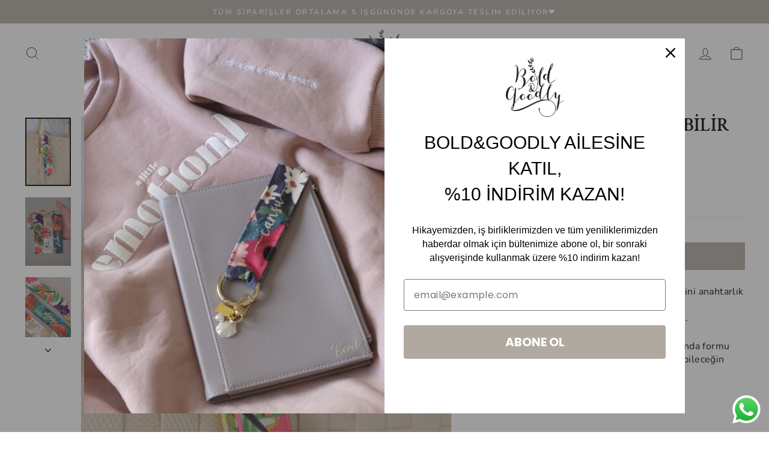

--- FILE ---
content_type: text/html; charset=utf-8
request_url: https://www.boldandgoodly.com/tr-us/products/zoe-ki%CC%87si%CC%87sellesti%CC%87ri%CC%87lebi%CC%87li%CC%87r-anahtarlik
body_size: 62814
content:
<!doctype html>
<html class="no-js" lang="tr" dir="ltr">
<head>
<!-- Yandex.Metrika counter -->
<script type="text/javascript" >
   (function(m,e,t,r,i,k,a){m[i]=m[i]||function(){(m[i].a=m[i].a||[]).push(arguments)};
   m[i].l=1*new Date();
   for (var j = 0; j < document.scripts.length; j++) {if (document.scripts[j].src === r) { return; }}
   k=e.createElement(t),a=e.getElementsByTagName(t)[0],k.async=1,k.src=r,a.parentNode.insertBefore(k,a)})
   (window, document, "script", "https://mc.yandex.ru/metrika/tag.js", "ym");

   ym(97494280, "init", {
        clickmap:true,
        trackLinks:true,
        accurateTrackBounce:true,
        webvisor:true
   });
</script>
<noscript><div><img src="https://mc.yandex.ru/watch/97494280" style="position:absolute; left:-9999px;" alt="" /></div></noscript>
<!-- /Yandex.Metrika counter -->
  
  <!-- Yandex.Metrika counter -->
<script type="text/javascript" >
   (function(m,e,t,r,i,k,a){m[i]=m[i]||function(){(m[i].a=m[i].a||[]).push(arguments)};
   m[i].l=1*new Date();
   for (var j = 0; j < document.scripts.length; j++) {if (document.scripts[j].src === r) { return; }}
   k=e.createElement(t),a=e.getElementsByTagName(t)[0],k.async=1,k.src=r,a.parentNode.insertBefore(k,a)})
   (window, document, "script", "https://mc.yandex.ru/metrika/tag.js", "ym");

   ym(90574224, "init", {
        clickmap:true,
        trackLinks:true,
        accurateTrackBounce:true,
        webvisor:true
   });
</script>
<noscript><div><img src="https://mc.yandex.ru/watch/90574224" style="position:absolute; left:-9999px;" alt="" /></div></noscript>
<!-- /Yandex.Metrika counter -->
  <meta charset="utf-8">
  <meta http-equiv="X-UA-Compatible" content="IE=edge,chrome=1">
  <meta name="viewport" content="width=device-width,initial-scale=1">
  <meta name="theme-color" content="#b0a99f">
  <link rel="canonical" href="https://www.boldandgoodly.com/tr-us/products/zoe-ki%cc%87si%cc%87sellesti%cc%87ri%cc%87lebi%cc%87li%cc%87r-anahtarlik">
  <link rel="preconnect" href="https://cdn.shopify.com" crossorigin>
  <link rel="preconnect" href="https://fonts.shopifycdn.com" crossorigin>
  <link rel="dns-prefetch" href="https://productreviews.shopifycdn.com">
  <link rel="dns-prefetch" href="https://ajax.googleapis.com">
  <link rel="dns-prefetch" href="https://maps.googleapis.com">
  <link rel="dns-prefetch" href="https://maps.gstatic.com">
<script type='text/javascript' src='https://platform-api.sharethis.com/js/sharethis.js#property=638e10965150cb0013011aeb&product=inline-share-buttons' async='async'></script>
  <script src="https://code.jquery.com/jquery-3.6.1.min.js" integrity="sha256-o88AwQnZB+VDvE9tvIXrMQaPlFFSUTR+nldQm1LuPXQ=" crossorigin="anonymous"></script>

<head>
  <meta property="og:title" content="Personalized Lifestyle | Bold & Goodly" />
  <meta property="og:url" content="https://www.boldandgoodly.com/" />
  <meta property="og:image" content="https://cdn.shopify.com/s/files/1/0033/0668/4514/files/boldandgoodly_logo_siyah.png?height=628&pad_color=fff&v=1541879815&width=1200" />
  <meta property="og:description" content="Bold & Goodly'nin doğallıktan ilham alan kişiselleştirilebilir yaşam koleksiyonunu keşfedin." />
  <meta property="og:site_name" content="ShareThis" />
  	<!-- "snippets/vitals-loader.liquid" was not rendered, the associated app was uninstalled -->

<!-- BEGIN app block: shopify://apps/textbox-by-textify/blocks/app-embed/b5626f69-87af-4a23-ada4-1674452f85d0 --><script>console.log("Textify v1.06")</script>


<script>
  const primaryScript = document.createElement('script');
  primaryScript.src = "https://textify-cdn.com/textbox.js";
  primaryScript.defer = true;

  primaryScript.onerror = function () {
    const fallbackScript = document.createElement('script');
    fallbackScript.src = "https://cdn.shopify.com/s/files/1/0817/9846/3789/files/textbox.js";
    fallbackScript.defer = true;
    document.head.appendChild(fallbackScript);
  };
  document.head.appendChild(primaryScript);
</script>

<!-- END app block --><!-- BEGIN app block: shopify://apps/sami-product-labels/blocks/app-embed-block/b9b44663-5d51-4be1-8104-faedd68da8c5 --><script type="text/javascript">
  window.Samita = window.Samita || {};
  Samita.ProductLabels = Samita.ProductLabels || {};
  Samita.ProductLabels.locale  = {"shop_locale":{"locale":"tr","enabled":true,"primary":true,"published":true}};
  Samita.ProductLabels.page = {title : document.title.replaceAll('"', "'"), href : window.location.href, type: "product", page_id: ""};
  Samita.ProductLabels.dataShop = Samita.ProductLabels.dataShop || {};Samita.ProductLabels.dataShop = {"install":1,"configuration":{"money_format":"{{amount}} TL"},"pricing":{"plan":"BETA","features":{"chose_product_form_collections_tag":true,"design_custom_unlimited_position":true,"design_countdown_timer_label_badge":true,"design_text_hover_label_badge":true,"label_display_product_page_first_image":false,"choose_product_variants":true,"choose_country_restriction":false,"conditions_specific_products":-1,"conditions_include_exclude_product_tag":true,"conditions_inventory_status":true,"conditions_sale_products":false,"conditions_customer_tag":true,"conditions_products_created_published":true,"conditions_set_visibility_date_time":true,"conditions_work_with_metafields":false,"images_samples":{"collections":["payment","fresh_green","free_labels","custom","suggestions_for_you","all","valentine","beauty","new","newArrival","discount","sale","comboOffers","quality","bestseller","blackFriday","newYear","free","fewLeft","earthDay","laborDay","boxingDay","christmas","preOrder"]},"badges_labels_conditions":{"fields":["ALL","PRODUCTS","TITLE","TYPE","VENDOR","VARIANT_PRICE","COMPARE_PRICE","SALE_PRICE","TAG","WEIGHT","CREATE","PUBLISH","INVENTORY","VARIANT_INVENTORY","VARIANTS","COLLECTIONS","CUSTOMER","CUSTOMER_TAG","CUSTOMER_ORDER_COUNT","CUSTOMER_TOTAL_SPENT","CUSTOMER_PURCHASE","CUSTOMER_COMPANY_NAME","PAGE"]},"create_image_ai_generated":false}},"settings":{"notUseSearchFileApp":false,"general":{"maximum_condition":"3"},"watermark":true,"translations":{"default":{"Days":"d","Hours":"h","Minutes":"m","Seconds":"s"}},"image_creations":[]},"url":"bold-goodly.myshopify.com","base_app_url":"https://label.samita.io/","app_url":"https://d3g7uyxz2n998u.cloudfront.net/","storefront_access_token":"8e4da90a539aae23917a6cfaea1c7106"};Samita.ProductLabels.dataShop.configuration.money_format = "{{amount}} TL";if (typeof Shopify!= "undefined" && Shopify?.theme?.role != "main") {Samita.ProductLabels.dataShop.settings.notUseSearchFileApp = false;}
  Samita.ProductLabels.theme_id =null;
  Samita.ProductLabels.products = Samita.ProductLabels.products || [];Samita.ProductLabels.product ={"id":7419532411076,"title":"ZOE KİŞİSELLEŞTİRİLEBİLİR ANAHTARLIK","handle":"zoe-ki̇si̇sellesti̇ri̇lebi̇li̇r-anahtarlik","description":"\u003cp\u003eGeniş anahtar kapasitesi ve özel mesajlı mini anahtarlık eki ile özenle dikilmiş kişiselleştirilebilir anahtarlıklarımız hayatınızı düzene sokacak.   \u003c\/p\u003e\n\u003cp\u003eDijital baskılı polyester kumaştan, yıkadığında formu bozulmayacak ve her yere rahatlıkla taşıyabileceğin formda dikildi.\u003c\/p\u003e\n\u003cp\u003e \u003c\/p\u003e\n\u003cp\u003e \u003c\/p\u003e","published_at":"2023-08-23T12:00:00+03:00","created_at":"2023-08-22T01:10:24+03:00","vendor":"Bold\u0026Goodly","type":"","tags":[],"price":34500,"price_min":34500,"price_max":39500,"available":true,"price_varies":true,"compare_at_price":null,"compare_at_price_min":0,"compare_at_price_max":0,"compare_at_price_varies":false,"variants":[{"id":42377442754756,"title":"Kişiselleştirme istemiyorum.","option1":"Kişiselleştirme istemiyorum.","option2":null,"option3":null,"sku":"","requires_shipping":true,"taxable":true,"featured_image":null,"available":true,"name":"ZOE KİŞİSELLEŞTİRİLEBİLİR ANAHTARLIK - Kişiselleştirme istemiyorum.","public_title":"Kişiselleştirme istemiyorum.","options":["Kişiselleştirme istemiyorum."],"price":34500,"weight":0,"compare_at_price":null,"inventory_management":"shopify","barcode":"","requires_selling_plan":false,"selling_plan_allocations":[]},{"id":42373959483588,"title":"Metalik Altın","option1":"Metalik Altın","option2":null,"option3":null,"sku":null,"requires_shipping":true,"taxable":true,"featured_image":null,"available":true,"name":"ZOE KİŞİSELLEŞTİRİLEBİLİR ANAHTARLIK - Metalik Altın","public_title":"Metalik Altın","options":["Metalik Altın"],"price":39500,"weight":0,"compare_at_price":null,"inventory_management":"shopify","barcode":null,"requires_selling_plan":false,"selling_plan_allocations":[]},{"id":42373959516356,"title":"Metalik Gümüş","option1":"Metalik Gümüş","option2":null,"option3":null,"sku":null,"requires_shipping":true,"taxable":true,"featured_image":null,"available":true,"name":"ZOE KİŞİSELLEŞTİRİLEBİLİR ANAHTARLIK - Metalik Gümüş","public_title":"Metalik Gümüş","options":["Metalik Gümüş"],"price":39500,"weight":0,"compare_at_price":null,"inventory_management":"shopify","barcode":null,"requires_selling_plan":false,"selling_plan_allocations":[]},{"id":42373959549124,"title":"Holografik Mavi","option1":"Holografik Mavi","option2":null,"option3":null,"sku":null,"requires_shipping":true,"taxable":true,"featured_image":null,"available":true,"name":"ZOE KİŞİSELLEŞTİRİLEBİLİR ANAHTARLIK - Holografik Mavi","public_title":"Holografik Mavi","options":["Holografik Mavi"],"price":39500,"weight":0,"compare_at_price":null,"inventory_management":"shopify","barcode":null,"requires_selling_plan":false,"selling_plan_allocations":[]},{"id":42373959581892,"title":"Holografik Pembe","option1":"Holografik Pembe","option2":null,"option3":null,"sku":null,"requires_shipping":true,"taxable":true,"featured_image":null,"available":true,"name":"ZOE KİŞİSELLEŞTİRİLEBİLİR ANAHTARLIK - Holografik Pembe","public_title":"Holografik Pembe","options":["Holografik Pembe"],"price":39500,"weight":0,"compare_at_price":null,"inventory_management":"shopify","barcode":null,"requires_selling_plan":false,"selling_plan_allocations":[]}],"images":["\/\/www.boldandgoodly.com\/cdn\/shop\/files\/image00030_c3655e90-e27f-4a09-9160-70f8493ccc5e.jpg?v=1692655933","\/\/www.boldandgoodly.com\/cdn\/shop\/files\/image00026_257204db-c938-4805-81b9-8670cefc04f7.jpg?v=1692781327","\/\/www.boldandgoodly.com\/cdn\/shop\/files\/image00017.jpg?v=1692781327","\/\/www.boldandgoodly.com\/cdn\/shop\/files\/image00015_fdfcfdd4-9b02-4a6c-8873-128cfebe36c3.jpg?v=1692781327"],"featured_image":"\/\/www.boldandgoodly.com\/cdn\/shop\/files\/image00030_c3655e90-e27f-4a09-9160-70f8493ccc5e.jpg?v=1692655933","options":["Yazı Rengi"],"media":[{"alt":null,"id":27151527248068,"position":1,"preview_image":{"aspect_ratio":0.667,"height":3456,"width":2304,"src":"\/\/www.boldandgoodly.com\/cdn\/shop\/files\/image00030_c3655e90-e27f-4a09-9160-70f8493ccc5e.jpg?v=1692655933"},"aspect_ratio":0.667,"height":3456,"media_type":"image","src":"\/\/www.boldandgoodly.com\/cdn\/shop\/files\/image00030_c3655e90-e27f-4a09-9160-70f8493ccc5e.jpg?v=1692655933","width":2304},{"alt":null,"id":27151514042564,"position":2,"preview_image":{"aspect_ratio":0.667,"height":3456,"width":2304,"src":"\/\/www.boldandgoodly.com\/cdn\/shop\/files\/image00026_257204db-c938-4805-81b9-8670cefc04f7.jpg?v=1692781327"},"aspect_ratio":0.667,"height":3456,"media_type":"image","src":"\/\/www.boldandgoodly.com\/cdn\/shop\/files\/image00026_257204db-c938-4805-81b9-8670cefc04f7.jpg?v=1692781327","width":2304},{"alt":null,"id":27151532359876,"position":3,"preview_image":{"aspect_ratio":0.667,"height":3456,"width":2304,"src":"\/\/www.boldandgoodly.com\/cdn\/shop\/files\/image00017.jpg?v=1692781327"},"aspect_ratio":0.667,"height":3456,"media_type":"image","src":"\/\/www.boldandgoodly.com\/cdn\/shop\/files\/image00017.jpg?v=1692781327","width":2304},{"alt":null,"id":27151513977028,"position":4,"preview_image":{"aspect_ratio":0.667,"height":3456,"width":2304,"src":"\/\/www.boldandgoodly.com\/cdn\/shop\/files\/image00015_fdfcfdd4-9b02-4a6c-8873-128cfebe36c3.jpg?v=1692781327"},"aspect_ratio":0.667,"height":3456,"media_type":"image","src":"\/\/www.boldandgoodly.com\/cdn\/shop\/files\/image00015_fdfcfdd4-9b02-4a6c-8873-128cfebe36c3.jpg?v=1692781327","width":2304}],"requires_selling_plan":false,"selling_plan_groups":[],"content":"\u003cp\u003eGeniş anahtar kapasitesi ve özel mesajlı mini anahtarlık eki ile özenle dikilmiş kişiselleştirilebilir anahtarlıklarımız hayatınızı düzene sokacak.   \u003c\/p\u003e\n\u003cp\u003eDijital baskılı polyester kumaştan, yıkadığında formu bozulmayacak ve her yere rahatlıkla taşıyabileceğin formda dikildi.\u003c\/p\u003e\n\u003cp\u003e \u003c\/p\u003e\n\u003cp\u003e \u003c\/p\u003e"};
    Samita.ProductLabels.product.collections =[287245533380,287196807364,289827586244,137187524706,287272501444];
    Samita.ProductLabels.product.metafields = {};
    Samita.ProductLabels.product.variants = [{
          "id":42377442754756,
          "title":"Kişiselleştirme istemiyorum.",
          "name":null,
          "compare_at_price":null,
          "price":34500,
          "available":true,
          "weight":0,
          "sku":"",
          "inventory_quantity":5,
          "metafields":{}
        },{
          "id":42373959483588,
          "title":"Metalik Altın",
          "name":null,
          "compare_at_price":null,
          "price":39500,
          "available":true,
          "weight":0,
          "sku":null,
          "inventory_quantity":22,
          "metafields":{}
        },{
          "id":42373959516356,
          "title":"Metalik Gümüş",
          "name":null,
          "compare_at_price":null,
          "price":39500,
          "available":true,
          "weight":0,
          "sku":null,
          "inventory_quantity":25,
          "metafields":{}
        },{
          "id":42373959549124,
          "title":"Holografik Mavi",
          "name":null,
          "compare_at_price":null,
          "price":39500,
          "available":true,
          "weight":0,
          "sku":null,
          "inventory_quantity":20,
          "metafields":{}
        },{
          "id":42373959581892,
          "title":"Holografik Pembe",
          "name":null,
          "compare_at_price":null,
          "price":39500,
          "available":true,
          "weight":0,
          "sku":null,
          "inventory_quantity":20,
          "metafields":{}
        }];if (typeof Shopify!= "undefined" && Shopify?.theme?.id == 130986049732) {Samita.ProductLabels.themeInfo = {"id":130986049732,"name":"Website_Work_UPDATE","role":"main","theme_store_id":857,"theme_name":"Impulse","theme_version":"7.1.0"};}if (typeof Shopify!= "undefined" && Shopify?.theme?.id == 130986049732) {Samita.ProductLabels.theme = {"selectors":{"product":{"elementSelectors":[".page-content--product",".product-section",".page-content--product",".page-content--product","#ProductSection-product-template","#shopify-section-product-template",".product:not(.featured-product,.slick-slide)",".product-main",".grid:not(.product-grid,.sf-grid,.featured-product)",".grid.product-single","#__pf",".gfqv-product-wrapper",".ga-product",".t4s-container",".gCartItem, .flexRow.noGutter, .cart__row, .line-item, .cart-item, .cart-row, .CartItem, .cart-line-item, .cart-table tbody tr, .container-indent table tbody tr"],"elementNotSelectors":[".mini-cart__recommendations-list"],"notShowCustomBlocks":".product-block .aos-animate, .grid--flush-bottom,#shopify-section-template--16832648511706__advanced_content_3fXygy, #shopify-section-template--16832648511706__bafd5dcb-1de8-4c64-9cb7-175dc6b28d98","link":"[samitaPL-product-link], h3[data-href*=\"/products/\"], div[data-href*=\"/products/\"], a[data-href*=\"/products/\"], a.product-block__link[href*=\"/products/\"], a.indiv-product__link[href*=\"/products/\"], a.thumbnail__link[href*=\"/products/\"], a.product-item__link[href*=\"/products/\"], a.product-card__link[href*=\"/products/\"], a.product-card-link[href*=\"/products/\"], a.product-block__image__link[href*=\"/products/\"], a.stretched-link[href*=\"/products/\"], a.grid-product__link[href*=\"/products/\"], a.product-grid-item--link[href*=\"/products/\"], a.product-link[href*=\"/products/\"], a.product__link[href*=\"/products/\"], a.full-unstyled-link[href*=\"/products/\"], a.grid-item__link[href*=\"/products/\"], a.grid-product__link[href*=\"/products/\"], a[data-product-page-link][href*=\"/products/\"], a[href*=\"/products/\"]:not(.logo-bar__link,.ButtonGroup__Item.Button,.menu-promotion__link,.site-nav__link,.mobile-nav__link,.hero__sidebyside-image-link,.announcement-link,.breadcrumbs-list__link,.single-level-link,.d-none,.icon-twitter,.icon-facebook,.icon-pinterest,#btn,.list-menu__item.link.link--tex,.btnProductQuickview,.index-banner-slides-each,.global-banner-switch,.sub-nav-item-link,.announcement-bar__link,.Carousel__Cell,.Heading,.facebook,.twitter,.pinterest,.loyalty-redeem-product-title,.breadcrumbs__link,.btn-slide,.h2m-menu-item-inner--sub,.glink,.announcement-bar__link,.ts-link,.hero__slide-link)","signal":"[data-product-handle], [data-product-id]","notSignal":":not([data-section-id=\"product-recommendations\"],[data-section-type=\"product-recommendations\"],#product-area,#looxReviews)","priceSelectors":[".cart__discount:not(.cart__price)",".cart__price",".product-block--price",".price-list","#ProductPrice",".product-price",".product__price—reg","#productPrice-product-template",".product__current-price",".product-thumb-caption-price-current",".product-item-caption-price-current",".grid-product__price,.product__price","span.price","span.product-price",".productitem--price",".product-pricing","div.price","span.money",".product-item__price",".product-list-item-price","p.price",".product-meta__prices","div.product-price","span#price",".price.money","h3.price","a.price",".price-area",".product-item-price",".pricearea",".collectionGrid .collectionBlock-info > p","#ComparePrice",".product--price-wrapper",".product-page--price-wrapper",".color--shop-accent.font-size--s.t--meta.f--main",".ComparePrice",".ProductPrice",".prodThumb .title span:last-child",".price",".product-single__price-product-template",".product-info-price",".price-money",".prod-price","#price-field",".product-grid--price",".prices,.pricing","#product-price",".money-styling",".compare-at-price",".product-item--price",".card__price",".product-card__price",".product-price__price",".product-item__price-wrapper",".product-single__price",".grid-product__price-wrap","a.grid-link p.grid-link__meta",".product__prices","#comparePrice-product-template","dl[class*=\"price\"]","div[class*=\"price\"]",".gl-card-pricing",".ga-product_price-container"],"titleSelectors":[".prod-title",".product-block--title",".product-info__title",".product-thumbnail__title",".product-card__title","div.product__title",".card__heading.h5",".cart-item__name.h4",".spf-product-card__title.h4",".gl-card-title",".ga-product_title"],"imageSelectors":["image-element img",".product__main-photos .slick-list",".grid-product__image-mask img","image-element img",".image-wrap img",".img-holder",".gf_product-image",".cart__image image-element",".product-image-main .image-wrap > img","image-element img",".image-wrap > img",".grid__image-ratio > img",".grid__image-ratio",".product__media img",".AspectRatio > img",".product__media img",".rimage-wrapper > img",".ProductItem__Image",".img-wrapper img",".aspect-ratio img",".product-card__image-wrapper > .product-card__image",".ga-products_image img",".image__container",".image-wrap .grid-product__image",".boost-sd__product-image img",".box-ratio > img",".image-cell img.card__image","img[src*=\"cdn.shopify.com\"][src*=\"/products/\"]","img[srcset*=\"cdn.shopify.com\"][srcset*=\"/products/\"]","img[data-srcset*=\"cdn.shopify.com\"][data-srcset*=\"/products/\"]","img[data-src*=\"cdn.shopify.com\"][data-src*=\"/products/\"]","img[data-srcset*=\"cdn.shopify.com\"][data-srcset*=\"/products/\"]","img[srcset*=\"cdn.shopify.com\"][src*=\"no-image\"]",".product-card__image > img",".product-image-main .image-wrap",".grid-product__image",".media > img","img[srcset*=\"cdn/shop/products/\"]","[data-bgset*=\"cdn.shopify.com\"][data-bgset*=\"/products/\"] > [data-bgset*=\"cdn.shopify.com\"][data-bgset*=\"/products/\"]","[data-bgset*=\"cdn.shopify.com\"][data-bgset*=\"/products/\"]","img[src*=\"cdn.shopify.com\"][src*=\"no-image\"]","img[src*=\"cdn/shop/products/\"]",".ga-product_image",".gfqv-product-image"],"media":".card__inner,.spf-product-card__inner","soldOutBadge":".tag.tag--rectangle, .grid-product__tag--sold-out, on-sale-badge","paymentButton":".shopify-payment-button, .product-form--smart-payment-buttons, .lh-wrap-buynow, .wx-checkout-btn","formSelectors":[".product-single__form","form.product__form-buttons","form.product_form",".main-product-form","form.t4s-form__product",".product-single__form",".shopify-product-form","#shopify-section-product-template form[action*=\"/cart/add\"]","form[action*=\"/cart/add\"]:not(.form-card)",".ga-products-table li.ga-product",".pf-product-form"],"variantActivator":".product__swatches [data-swatch-option], .product__swatches .swatch--color, .swatch-view-item, variant-radios input, .swatch__container .swatch__option, .gf_swatches .gf_swatch, .product-form__controls-group-options select, ul.clickyboxes li, .pf-variant-select, ul.swatches-select li, .product-options__value, .form-check-swatch, button.btn.swatch select.product__variant, .pf-container a, button.variant.option, ul.js-product__variant--container li, .variant-input, .product-variant > ul > li  ,.input--dropdown, .HorizontalList > li, .product-single__swatch__item, .globo-swatch-list ul.value > .select-option, .form-swatch-item, .selector-wrapper select, select.pf-input, ul.swatches-select > li.nt-swatch.swatch_pr_item, ul.gfqv-swatch-values > li, .lh-swatch-select, .swatch-image, .variant-image-swatch, #option-size, .selector-wrapper .replaced, .regular-select-content > .regular-select-item, .radios--input, ul.swatch-view > li > .swatch-selector ,.single-option-selector, .swatch-element input, [data-product-option], .single-option-selector__radio, [data-index^=\"option\"], .SizeSwatchList input, .swatch-panda input[type=radio], .swatch input, .swatch-element input[type=radio], select[id*=\"product-select-\"], select[id|=\"product-select-option\"], [id|=\"productSelect-product\"], [id|=\"ProductSelect-option\"],select[id|=\"product-variants-option\"],select[id|=\"sca-qv-product-selected-option\"],select[id*=\"product-variants-\"],select[id|=\"product-selectors-option\"],select[id|=\"variant-listbox-option\"],select[id|=\"id-option\"],select[id|=\"SingleOptionSelector\"], .variant-input-wrap input, [data-action=\"select-value\"]","variant":".variant-selection__variants, .formVariantId, .product-variant-id, .product-form__variants, .ga-product_variant_select, select[name=\"id\"], input[name=\"id\"], .qview-variants > select, select[name=\"id[]\"]","variantIdByAttribute":"swatch-current-variant","quantity":".gInputElement, [name=\"qty\"], [name=\"quantity\"]","quantityWrapper":"#Quantity, input.quantity-selector.quantity-input, [data-quantity-input-wrapper], .product-form__quantity-selector, .product-form__item--quantity, .ProductForm__QuantitySelector, .quantity-product-template, .product-qty, .qty-selection, .product__quantity, .js-qty__num","productAddToCartBtnSelectors":[".product-form__cart-submit",".add-to-cart-btn",".product__add-to-cart-button","#AddToCart--product-template","#addToCart","#AddToCart-product-template","#AddToCart",".add_to_cart",".product-form--atc-button","#AddToCart-product",".AddtoCart","button.btn-addtocart",".product-submit","[name=\"add\"]","[type=\"submit\"]",".product-form__add-button",".product-form--add-to-cart",".btn--add-to-cart",".button-cart",".action-button > .add-to-cart","button.btn--tertiary.add-to-cart",".form-actions > button.button",".gf_add-to-cart",".zend_preorder_submit_btn",".gt_button",".wx-add-cart-btn",".previewer_add-to-cart_btn > button",".qview-btn-addtocart",".ProductForm__AddToCart",".button--addToCart","#AddToCartDesk","[data-pf-type=\"ProductATC\"]"],"customAddEl":{"productPageSameLevel":true,"collectionPageSameLevel":true,"cartPageSameLevel":false},"cart":{"buttonOpenCartDrawer":"","drawerForm":".ajax-cart__form, #mini-cart-form, #CartPopup, #rebuy-cart, #CartDrawer-Form, #cart , #theme-ajax-cart, form[action*=\"/cart\"]:not([action*=\"/cart/add\"]):not([hidden])","form":"body, #mini-cart-form","rowSelectors":["gCartItem","flexRow.noGutter","cart__row","line-item","cart-item","cart-row","CartItem","cart-line-item","cart-table tbody tr","container-indent table tbody tr"],"price":"td.cart-item__details > div.product-option"},"collection":{"positionBadgeImageWrapper":"","positionBadgeTitleWrapper":"","positionBadgePriceWrapper":"","notElClass":["site-nav__dropdown","product-list","samitaPL-card-list","cart-items-con","boost-pfs-search-suggestion-group","collection","pf-slide","boost-sd__cart-body","boost-sd__product-list","snize-search-results-content","productGrid","footer__links","header__links-list","cartitems--list","Cart__ItemList","minicart-list-prd","mini-cart-item","mini-cart__line-item-list","cart-items","grid","products","ajax-cart__form","hero__link","collection__page-products","cc-filters-results","footer-sect","collection-grid","card-list","page-width","collection-template","mobile-nav__sublist","product-grid","site-nav__dropdown","search__results","product-recommendations","faq__wrapper","section-featured-product","announcement_wrapper","cart-summary-item-container","cart-drawer__line-items","product-quick-add","cart__items","rte","m-cart-drawer__items","scd__items","sf__product-listings","line-item","the-flutes","section-image-with-text-overlay","CarouselWrapper"]},"quickView":{"activator":"a.quickview-icon.quickview, .qv-icon, .previewer-button, .sca-qv-button, .product-item__action-button[data-action=\"open-modal\"], .boost-pfs-quickview-btn, .collection-product[data-action=\"show-product\"], button.product-item__quick-shop-button, .product-item__quick-shop-button-wrapper, .open-quick-view, .product-item__action-button[data-action=\"open-modal\"], .tt-btn-quickview, .product-item-quick-shop .available, .quickshop-trigger, .productitem--action-trigger:not(.productitem--action-atc), .quick-product__btn, .thumbnail, .quick_shop, a.sca-qv-button, .overlay, .quick-view, .open-quick-view, [data-product-card-link], a[rel=\"quick-view\"], a.quick-buy, div.quickview-button > a, .block-inner a.more-info, .quick-shop-modal-trigger, a.quick-view-btn, a.spo-quick-view, div.quickView-button, a.product__label--quick-shop, span.trigger-quick-view, a.act-quickview-button, a.product-modal, [data-quickshop-full], [data-quickshop-slim], [data-quickshop-trigger]","productForm":".qv-form, .qview-form, .description-wrapper_content, .wx-product-wrapper, #sca-qv-add-item-form, .product-form, #boost-pfs-quickview-cart-form, .product.preview .shopify-product-form, .product-details__form, .gfqv-product-form, #ModalquickView form#modal_quick_view, .quick-shop-modal form[action*=\"/cart/add\"], #quick-shop-modal form[action*=\"/cart/add\"], .white-popup.quick-view form[action*=\"/cart/add\"], .quick-view form[action*=\"/cart/add\"], [id*=\"QuickShopModal-\"] form[action*=\"/cart/add\"], .quick-shop.active form[action*=\"/cart/add\"], .quick-view-panel form[action*=\"/cart/add\"], .content.product.preview form[action*=\"/cart/add\"], .quickView-wrap form[action*=\"/cart/add\"], .quick-modal form[action*=\"/cart/add\"], #colorbox form[action*=\"/cart/add\"], .product-quick-view form[action*=\"/cart/add\"], .quickform, .modal--quickshop-full, .modal--quickshop form[action*=\"/cart/add\"], .quick-shop-form, .fancybox-inner form[action*=\"/cart/add\"], #quick-view-modal form[action*=\"/cart/add\"], [data-product-modal] form[action*=\"/cart/add\"], .modal--quick-shop.modal--is-active form[action*=\"/cart/add\"]","appVariantActivator":".previewer_options","appVariantSelector":".full_info, [data-behavior=\"previewer_link\"]","appButtonClass":["sca-qv-cartbtn","qview-btn","btn--fill btn--regular"]}}},"integrateApps":["globo.relatedproduct.loaded","globoFilterQuickviewRenderCompleted","globoFilterRenderSearchCompleted","globoFilterRenderCompleted","shopify:block:select","vsk:product:changed","collectionUpdate","cart:updated","cart:refresh","cart-notification:show"],"timeOut":250,"theme_store_id":857,"theme_name":"Impulse"};}if (Samita?.ProductLabels?.theme?.selectors) {
    Samita.ProductLabels.settings = {
      selectors: Samita?.ProductLabels?.theme?.selectors,
      integrateApps: Samita?.ProductLabels?.theme?.integrateApps,
      condition: Samita?.ProductLabels?.theme?.condition,
      timeOut: Samita?.ProductLabels?.theme?.timeOut,
    }
  } else {
    Samita.ProductLabels.settings = {
      "selectors": {
          "product": {
              "elementSelectors": [".product-top",".Product",".product-detail",".product-page-container","#ProductSection-product-template",".product",".product-main",".grid",".grid.product-single","#__pf",".gfqv-product-wrapper",".ga-product",".t4s-container",".gCartItem, .flexRow.noGutter, .cart__row, .line-item, .cart-item, .cart-row, .CartItem, .cart-line-item, .cart-table tbody tr, .container-indent table tbody tr"],
              "elementNotSelectors": [".mini-cart__recommendations-list"],
              "notShowCustomBlocks": ".variant-swatch__item",
              "link": "[samitaPL-product-link], a[href*=\"/products/\"]:not(.logo-bar__link,.site-nav__link,.mobile-nav__link,.hero__sidebyside-image-link,.announcement-link)",
              "signal": "[data-product-handle], [data-product-id]",
              "notSignal": ":not([data-section-id=\"product-recommendations\"],[data-section-type=\"product-recommendations\"],#product-area,#looxReviews)",
              "priceSelectors": [".product-option .cvc-money","#ProductPrice-product-template",".product-block--price",".price-list","#ProductPrice",".product-price",".product__price—reg","#productPrice-product-template",".product__current-price",".product-thumb-caption-price-current",".product-item-caption-price-current",".grid-product__price,.product__price","span.price","span.product-price",".productitem--price",".product-pricing","div.price","span.money",".product-item__price",".product-list-item-price","p.price",".product-meta__prices","div.product-price","span#price",".price.money","h3.price","a.price",".price-area",".product-item-price",".pricearea",".collectionGrid .collectionBlock-info > p","#ComparePrice",".product--price-wrapper",".product-page--price-wrapper",".color--shop-accent.font-size--s.t--meta.f--main",".ComparePrice",".ProductPrice",".prodThumb .title span:last-child",".price",".product-single__price-product-template",".product-info-price",".price-money",".prod-price","#price-field",".product-grid--price",".prices,.pricing","#product-price",".money-styling",".compare-at-price",".product-item--price",".card__price",".product-card__price",".product-price__price",".product-item__price-wrapper",".product-single__price",".grid-product__price-wrap","a.grid-link p.grid-link__meta",".product__prices","#comparePrice-product-template","dl[class*=\"price\"]","div[class*=\"price\"]",".gl-card-pricing",".ga-product_price-container"],
              "titleSelectors": [".prod-title",".product-block--title",".product-info__title",".product-thumbnail__title",".product-card__title","div.product__title",".card__heading.h5",".cart-item__name.h4",".spf-product-card__title.h4",".gl-card-title",".ga-product_title"],
              "imageSelectors": ["img.rimage__image",".grid_img",".imgWrapper > img",".gitem-img",".card__media img",".image__inner img",".snize-thumbnail",".zoomImg",".spf-product-card__image",".boost-pfs-filter-product-item-main-image",".pwzrswiper-slide > img",".product__image-wrapper img",".grid__image-ratio",".product__media img",".AspectRatio > img",".rimage-wrapper > img",".ProductItem__Image",".img-wrapper img",".product-card__image-wrapper > .product-card__image",".ga-products_image img",".image__container",".image-wrap .grid-product__image",".boost-sd__product-image img",".box-ratio > img",".image-cell img.card__image","img[src*=\"cdn.shopify.com\"][src*=\"/products/\"]","img[srcset*=\"cdn.shopify.com\"][srcset*=\"/products/\"]","img[data-srcset*=\"cdn.shopify.com\"][data-srcset*=\"/products/\"]","img[data-src*=\"cdn.shopify.com\"][data-src*=\"/products/\"]","img[srcset*=\"cdn.shopify.com\"][src*=\"no-image\"]",".product-card__image > img",".product-image-main .image-wrap",".grid-product__image",".media > img","img[srcset*=\"cdn/shop/products/\"]","[data-bgset*=\"cdn.shopify.com\"][data-bgset*=\"/products/\"]","img[src*=\"cdn.shopify.com\"][src*=\"no-image\"]","img[src*=\"cdn/shop/products/\"]",".ga-product_image",".gfqv-product-image"],
              "media": ".card__inner,.spf-product-card__inner",
              "soldOutBadge": ".tag.tag--rectangle, .grid-product__tag--sold-out",
              "paymentButton": ".shopify-payment-button, .product-form--smart-payment-buttons, .lh-wrap-buynow, .wx-checkout-btn",
              "formSelectors": ["form.product-form, form.product_form","form.t4s-form__product",".product-single__form",".shopify-product-form","#shopify-section-product-template form[action*=\"/cart/add\"]","form[action*=\"/cart/add\"]:not(.form-card)",".ga-products-table li.ga-product",".pf-product-form"],
              "variantActivator": ".product__swatches [data-swatch-option], variant-radios input, .swatch__container .swatch__option, .gf_swatches .gf_swatch, .product-form__controls-group-options select, ul.clickyboxes li, .pf-variant-select, ul.swatches-select li, .product-options__value, .form-check-swatch, button.btn.swatch select.product__variant, .pf-container a, button.variant.option, ul.js-product__variant--container li, .variant-input, .product-variant > ul > li, .input--dropdown, .HorizontalList > li, .product-single__swatch__item, .globo-swatch-list ul.value > .select-option, .form-swatch-item, .selector-wrapper select, select.pf-input, ul.swatches-select > li.nt-swatch.swatch_pr_item, ul.gfqv-swatch-values > li, .lh-swatch-select, .swatch-image, .variant-image-swatch, #option-size, .selector-wrapper .replaced, .regular-select-content > .regular-select-item, .radios--input, ul.swatch-view > li > .swatch-selector, .single-option-selector, .swatch-element input, [data-product-option], .single-option-selector__radio, [data-index^=\"option\"], .SizeSwatchList input, .swatch-panda input[type=radio], .swatch input, .swatch-element input[type=radio], select[id*=\"product-select-\"], select[id|=\"product-select-option\"], [id|=\"productSelect-product\"], [id|=\"ProductSelect-option\"], select[id|=\"product-variants-option\"], select[id|=\"sca-qv-product-selected-option\"], select[id*=\"product-variants-\"], select[id|=\"product-selectors-option\"], select[id|=\"variant-listbox-option\"], select[id|=\"id-option\"], select[id|=\"SingleOptionSelector\"], .variant-input-wrap input, [data-action=\"select-value\"]",
              "variant": ".variant-selection__variants, .product-form__variants, .ga-product_variant_select, select[name=\"id\"], input[name=\"id\"], .qview-variants > select, select[name=\"id[]\"]",
              "quantity": ".gInputElement, [name=\"qty\"], [name=\"quantity\"]",
              "quantityWrapper": "#Quantity, input.quantity-selector.quantity-input, [data-quantity-input-wrapper], .product-form__quantity-selector, .product-form__item--quantity, .ProductForm__QuantitySelector, .quantity-product-template, .product-qty, .qty-selection, .product__quantity, .js-qty__num",
              "productAddToCartBtnSelectors": [".product-form__cart-submit",".add-to-cart-btn",".product__add-to-cart-button","#AddToCart--product-template","#addToCart","#AddToCart-product-template","#AddToCart",".add_to_cart",".product-form--atc-button","#AddToCart-product",".AddtoCart","button.btn-addtocart",".product-submit","[name=\"add\"]","[type=\"submit\"]",".product-form__add-button",".product-form--add-to-cart",".btn--add-to-cart",".button-cart",".action-button > .add-to-cart","button.btn--tertiary.add-to-cart",".form-actions > button.button",".gf_add-to-cart",".zend_preorder_submit_btn",".gt_button",".wx-add-cart-btn",".previewer_add-to-cart_btn > button",".qview-btn-addtocart",".ProductForm__AddToCart",".button--addToCart","#AddToCartDesk","[data-pf-type=\"ProductATC\"]"],
              "customAddEl": {"productPageSameLevel": true,"collectionPageSameLevel": true,"cartPageSameLevel": false},
              "cart": {"buttonOpenCartDrawer": "","drawerForm": ".ajax-cart__form, #CartDrawer-Form , #theme-ajax-cart, form[action*=\"/cart\"]:not([action*=\"/cart/add\"]):not([hidden])","form": "body","rowSelectors": ["gCartItem","flexRow.noGutter","cart__row","line-item","cart-item","cart-row","CartItem","cart-line-item","cart-table tbody tr","container-indent table tbody tr"],"price": "td.cart-item__details > div.product-option"},
              "collection": {"positionBadgeImageWrapper": "","positionBadgeTitleWrapper": "","positionBadgePriceWrapper": "","notElClass": ["samitaPL-card-list","cart-items","grid","products","ajax-cart__form","hero__link","collection__page-products","cc-filters-results","footer-sect","collection-grid","card-list","page-width","collection-template","mobile-nav__sublist","product-grid","site-nav__dropdown","search__results","product-recommendations"]},
              "quickView": {"activator": "a.quickview-icon.quickview, .qv-icon, .previewer-button, .sca-qv-button, .product-item__action-button[data-action=\"open-modal\"], .boost-pfs-quickview-btn, .collection-product[data-action=\"show-product\"], button.product-item__quick-shop-button, .product-item__quick-shop-button-wrapper, .open-quick-view, .tt-btn-quickview, .product-item-quick-shop .available, .quickshop-trigger, .productitem--action-trigger:not(.productitem--action-atc), .quick-product__btn, .thumbnail, .quick_shop, a.sca-qv-button, .overlay, .quick-view, .open-quick-view, [data-product-card-link], a[rel=\"quick-view\"], a.quick-buy, div.quickview-button > a, .block-inner a.more-info, .quick-shop-modal-trigger, a.quick-view-btn, a.spo-quick-view, div.quickView-button, a.product__label--quick-shop, span.trigger-quick-view, a.act-quickview-button, a.product-modal, [data-quickshop-full], [data-quickshop-slim], [data-quickshop-trigger]","productForm": ".qv-form, .qview-form, .description-wrapper_content, .wx-product-wrapper, #sca-qv-add-item-form, .product-form, #boost-pfs-quickview-cart-form, .product.preview .shopify-product-form, .product-details__form, .gfqv-product-form, #ModalquickView form#modal_quick_view, .quick-shop-modal form[action*=\"/cart/add\"], #quick-shop-modal form[action*=\"/cart/add\"], .white-popup.quick-view form[action*=\"/cart/add\"], .quick-view form[action*=\"/cart/add\"], [id*=\"QuickShopModal-\"] form[action*=\"/cart/add\"], .quick-shop.active form[action*=\"/cart/add\"], .quick-view-panel form[action*=\"/cart/add\"], .content.product.preview form[action*=\"/cart/add\"], .quickView-wrap form[action*=\"/cart/add\"], .quick-modal form[action*=\"/cart/add\"], #colorbox form[action*=\"/cart/add\"], .product-quick-view form[action*=\"/cart/add\"], .quickform, .modal--quickshop-full, .modal--quickshop form[action*=\"/cart/add\"], .quick-shop-form, .fancybox-inner form[action*=\"/cart/add\"], #quick-view-modal form[action*=\"/cart/add\"], [data-product-modal] form[action*=\"/cart/add\"], .modal--quick-shop.modal--is-active form[action*=\"/cart/add\"]","appVariantActivator": ".previewer_options","appVariantSelector": ".full_info, [data-behavior=\"previewer_link\"]","appButtonClass": ["sca-qv-cartbtn","qview-btn","btn--fill btn--regular"]}
          }
      },
      "integrateApps": ["globo.relatedproduct.loaded","globoFilterQuickviewRenderCompleted","globoFilterRenderSearchCompleted","globoFilterRenderCompleted","collectionUpdate"],
      "timeOut": 250
    }
  }
  Samita.ProductLabels.dataLabels = [];Samita.ProductLabels.dataLabels[76071] = {"76071":{"id":76071,"type":"label","label_configs":{"type":"text","design":{"font":{"size":"13","values":["bold"],"customFont":false,"fontFamily":"Poppins","fontVariant":"regular","customFontFamily":"Lato","customFontVariant":"400"},"size":{"value":"custom","custom":{"width":"100","height":"60","setCaratWidth":"px","setCaratHeight":"px"}},"text":{"items":[{"lang":"default","timer":{"min":"m","sec":"s","days":"d","hours":"h"},"content":"\u003cdiv\u003eSEPETTE %50 İNDİRİM\u003c\/div\u003e","textHover":{"addLink":{"url":"https:\/\/www.boldandgoodly.com","target_blank":0},"tooltip":null}}],"background":{"item":[],"type":"shape","shape":"2"}},"color":{"textColor":{"a":1,"b":51,"g":51,"r":51},"borderColor":{"a":1,"b":51,"g":51,"r":51},"backgroundLeft":{"a":1,"b":210,"g":237,"r":210},"backgroundRight":{"a":1,"b":163,"g":191,"r":171}},"image":{"items":[{"item":{"id":10183,"url":"https:\/\/d3g7uyxz2n998u.cloudfront.net\/images\/badges_2st\/bestseller\/orange\/bestseller_orange_0000021.png","html":null,"lang":"en","name":"Sale 30% Off","type":"local","price":"10.00","filters":"{}","shop_id":0,"keywords":["O","o","best seller","best","best seller badge","best-seller-badge"],"asset_url":null,"created_at":"2022-08-09T05:49:00.000000Z","updated_at":"2023-07-13T03:21:58.000000Z","MediaImageId":"\"gid:\/\/shopify\/MediaImage\/27528385134788\"","MediaImageUrl":null,"content_types":["bestseller","orange","other"]},"lang":"default","tooltip":null,"textHover":{"addLink":{"url":"https:\/\/www.boldandgoodly.com\/collections\/black-friday-1","target_blank":true},"tooltip":null}}],"filters":{"sort":"most_relevant","color":"all","category":"all","assetType":"images"}},"shape":"2","timer":{"date_range":{"days":["mon","tue","wed","thu","fri","sat","sun"],"active":false,"endTime":{"min":15,"sec":0,"hours":10},"startTime":{"min":15,"sec":0,"hours":9}}},"border":{"size":"0","style":"solid"},"margin":{"top":"0","left":"0","right":"0","bottom":"0"},"shadow":{"value":"0"},"mobiles":{"font":{"size":{"value":null,"setCaratWidth":"px"}},"size":{"width":null,"height":null,"setCaratWidth":"px","setCaratHeight":"px"},"active":true},"opacity":{"value":"1.00"},"padding":{"top":"5","left":"5","right":"5","bottom":"5"},"tablets":{"font":{"size":{"value":null,"setCaratWidth":"px"}},"size":{"width":null,"height":null,"setCaratWidth":"px","setCaratHeight":"px"},"active":true},"position":{"value":"top_left","custom":{"top":"0","left":"0","right":"0","bottom":"0"},"customType":{"leftOrRight":"left","topOrBottom":"top"},"customPosition":"belowProductPrice","selectorPositionHomePage":null,"selectorPositionOtherPage":null,"selectorPositionProductPage":null,"selectorPositionCollectionPage":null},"rotation":{"value":null},"animation":{"value":"none"}},"end_at":"2026-01-31T20:59:00Z","start_at":"2026-01-06T11:20:00Z","customText":{"content":null},"productPreview":{"ids":[7344241213636]}},"condition_configs":{"manual":{"on_pages":["all"],"product_pages":"all","device_targeting":{"show_on":"all"},"notShowCustomBlocks":null},"automate":{"operator":"or","conditions":[{"value":null,"where":"EQUALS","select":"COLLECTIONS","values":[298376724676,313088180420,298954883268,300263702724,303431319748,295917879492,287245861060,287245893828,287245729988,287245697220],"multipleUrls":null}]}},"status":1}}[76071];Samita.ProductLabels.dataLabels[76073] = {"76073":{"id":76073,"type":"label","label_configs":{"type":"text","design":{"font":{"size":"13","values":["bold"],"customFont":false,"fontFamily":"Poppins","fontVariant":"regular","customFontFamily":"Lato","customFontVariant":"400"},"size":{"value":"custom","custom":{"width":"100","height":"60","setCaratWidth":"px","setCaratHeight":"px"}},"text":{"items":[{"lang":"default","timer":{"min":"m","sec":"s","days":"d","hours":"h"},"content":"\u003cdiv\u003eSEPETTE %60 İNDİRİM\u003c\/div\u003e","textHover":{"addLink":{"url":"https:\/\/www.boldandgoodly.com","target_blank":0},"tooltip":null}}],"background":{"item":[],"type":"shape","shape":"2"}},"color":{"textColor":{"a":1,"b":51,"g":51,"r":51},"borderColor":{"a":1,"b":51,"g":51,"r":51},"backgroundLeft":{"a":1,"b":210,"g":237,"r":210},"backgroundRight":{"a":1,"b":163,"g":191,"r":171}},"image":{"items":[{"item":{"id":10183,"url":"https:\/\/d3g7uyxz2n998u.cloudfront.net\/images\/badges_2st\/bestseller\/orange\/bestseller_orange_0000021.png","html":null,"lang":"en","name":"Sale 30% Off","type":"local","price":"10.00","filters":"{}","shop_id":0,"keywords":["O","o","best seller","best","best seller badge","best-seller-badge"],"asset_url":null,"created_at":"2022-08-09T05:49:00.000000Z","updated_at":"2023-07-13T03:21:58.000000Z","MediaImageId":"\"gid:\/\/shopify\/MediaImage\/27528385134788\"","MediaImageUrl":null,"content_types":["bestseller","orange","other"]},"lang":"default","tooltip":null,"textHover":{"addLink":{"url":"https:\/\/www.boldandgoodly.com\/collections\/black-friday-1","target_blank":true},"tooltip":null}}],"filters":{"sort":"most_relevant","color":"all","category":"all","assetType":"images"}},"shape":"2","timer":{"date_range":{"days":["mon","tue","wed","thu","fri","sat","sun"],"active":false,"endTime":{"min":15,"sec":0,"hours":10},"startTime":{"min":15,"sec":0,"hours":9}}},"border":{"size":"0","style":"solid"},"margin":{"top":"0","left":"0","right":"0","bottom":"0"},"shadow":{"value":"0"},"mobiles":{"font":{"size":{"value":null,"setCaratWidth":"px"}},"size":{"width":null,"height":null,"setCaratWidth":"px","setCaratHeight":"px"},"active":true},"opacity":{"value":"1.00"},"padding":{"top":"5","left":"5","right":"5","bottom":"5"},"tablets":{"font":{"size":{"value":null,"setCaratWidth":"px"}},"size":{"width":null,"height":null,"setCaratWidth":"px","setCaratHeight":"px"},"active":true},"position":{"value":"top_left","custom":{"top":"0","left":"0","right":"0","bottom":"0"},"customType":{"leftOrRight":"left","topOrBottom":"top"},"customPosition":"belowProductPrice","selectorPositionHomePage":null,"selectorPositionOtherPage":null,"selectorPositionProductPage":null,"selectorPositionCollectionPage":null},"rotation":{"value":null},"animation":{"value":"none"}},"end_at":"2026-01-31T20:59:00Z","start_at":"2026-01-06T11:20:00Z","customText":{"content":null},"productPreview":{"ids":[7344241213636]}},"condition_configs":{"manual":{"on_pages":["all"],"product_pages":"all","device_targeting":{"show_on":"all"},"notShowCustomBlocks":null},"automate":{"operator":"or","conditions":[{"value":null,"where":"EQUALS","select":"COLLECTIONS","values":[289172979908,289442201796,289827684548,287247859908,298376659140,89265963106,316939075780],"multipleUrls":null}]}},"status":1}}[76073];Samita.ProductLabels.dataLabels[81068] = {"81068":{"id":81068,"type":"label","label_configs":{"type":"text","design":{"font":{"size":"13","values":["bold"],"customFont":false,"fontFamily":"Poppins","fontVariant":"regular","customFontFamily":"Lato","customFontVariant":"400"},"size":{"value":"custom","custom":{"width":"100","height":"60","setCaratWidth":"px","setCaratHeight":"px"}},"text":{"items":[{"lang":"default","timer":{"min":"m","sec":"s","days":"d","hours":"h"},"content":"\u003cdiv\u003eSEPETTE %40 İNDİRİM\u003c\/div\u003e","textHover":{"addLink":{"url":"https:\/\/www.boldandgoodly.com","target_blank":0},"tooltip":null}}],"background":{"item":[],"type":"shape","shape":"2"}},"color":{"textColor":{"a":1,"b":51,"g":51,"r":51},"borderColor":{"a":1,"b":51,"g":51,"r":51},"backgroundLeft":{"a":1,"b":210,"g":237,"r":210},"backgroundRight":{"a":1,"b":163,"g":191,"r":171}},"image":{"items":[{"item":{"id":10183,"url":"https:\/\/d3g7uyxz2n998u.cloudfront.net\/images\/badges_2st\/bestseller\/orange\/bestseller_orange_0000021.png","html":null,"lang":"en","name":"Sale 30% Off","type":"local","price":"10.00","filters":"{}","shop_id":0,"keywords":["O","o","best seller","best","best seller badge","best-seller-badge"],"asset_url":null,"created_at":"2022-08-09T05:49:00.000000Z","updated_at":"2023-07-13T03:21:58.000000Z","MediaImageId":"\"gid:\/\/shopify\/MediaImage\/27528385134788\"","MediaImageUrl":null,"content_types":["bestseller","orange","other"]},"lang":"default","tooltip":null,"textHover":{"addLink":{"url":"https:\/\/www.boldandgoodly.com\/collections\/black-friday-1","target_blank":true},"tooltip":null}}],"filters":{"sort":"most_relevant","color":"all","category":"all","assetType":"images"}},"shape":"2","timer":{"date_range":{"days":["mon","tue","wed","thu","fri","sat","sun"],"active":false,"endTime":{"min":15,"sec":0,"hours":10},"startTime":{"min":15,"sec":0,"hours":9}}},"border":{"size":"0","style":"solid"},"margin":{"top":"0","left":"0","right":"0","bottom":"0"},"shadow":{"value":"0"},"mobiles":{"font":{"size":{"value":null,"setCaratWidth":"px"}},"size":{"width":null,"height":null,"setCaratWidth":"px","setCaratHeight":"px"},"active":true},"opacity":{"value":"1.00"},"padding":{"top":"5","left":"5","right":"5","bottom":"5"},"tablets":{"font":{"size":{"value":null,"setCaratWidth":"px"}},"size":{"width":null,"height":null,"setCaratWidth":"px","setCaratHeight":"px"},"active":true},"position":{"value":"top_left","custom":{"top":"0","left":"0","right":"0","bottom":"0"},"customType":{"leftOrRight":"left","topOrBottom":"top"},"customPosition":"belowProductPrice","selectorPositionHomePage":null,"selectorPositionOtherPage":null,"selectorPositionProductPage":null,"selectorPositionCollectionPage":null},"rotation":{"value":null},"animation":{"value":"none"}},"end_at":"2026-01-31T20:59:00Z","start_at":"2026-01-06T11:20:00Z","customText":{"content":null},"productPreview":{"ids":[7344241213636]}},"condition_configs":{"manual":{"on_pages":["all"],"product_pages":"all","device_targeting":{"show_on":"all"},"notShowCustomBlocks":null},"automate":{"operator":"or","conditions":[{"value":null,"where":"EQUALS","select":"COLLECTIONS","values":[310404186308,289827586244,291276751044,287245828292,289252376772],"multipleUrls":null}]}},"status":1}}[81068];Samita.ProductLabels.dataTrustBadges = [];Samita.ProductLabels.dataHighlights = [];Samita.ProductLabels.dataBanners = [];Samita.ProductLabels.dataLabelGroups = [];Samita.ProductLabels.dataIdImages = null;
  Samita.ProductLabels.dataImages = [];Samita.ProductLabels.dataProductMetafieldKeys = [];Samita.ProductLabels.dataProductMetafieldKeys = [];Samita.ProductLabels.dataVariantMetafieldKeys = [];Samita.ProductLabels.dataVariantMetafieldKeys = [];if (Samita.ProductLabels.dataProductMetafieldKeys?.length || Samita.ProductLabels.dataVariantMetafieldKeys?.length) {
    Samita.ProductLabels.products = [];
  }

</script>
<!-- END app block --><!-- BEGIN app block: shopify://apps/judge-me-reviews/blocks/judgeme_core/61ccd3b1-a9f2-4160-9fe9-4fec8413e5d8 --><!-- Start of Judge.me Core -->






<link rel="dns-prefetch" href="https://cdnwidget.judge.me">
<link rel="dns-prefetch" href="https://cdn.judge.me">
<link rel="dns-prefetch" href="https://cdn1.judge.me">
<link rel="dns-prefetch" href="https://api.judge.me">

<script data-cfasync='false' class='jdgm-settings-script'>window.jdgmSettings={"pagination":5,"disable_web_reviews":false,"badge_no_review_text":"Değerlendirme yok","badge_n_reviews_text":"{{ n }} değerlendirme","badge_star_color":"#fbcd0a","hide_badge_preview_if_no_reviews":true,"badge_hide_text":false,"enforce_center_preview_badge":false,"widget_title":"Müşteri Değerlendirmeleri","widget_open_form_text":"Değerlendirme yazın","widget_close_form_text":"Değerlendirmeyi iptal et","widget_refresh_page_text":"Sayfayı yenile","widget_summary_text":"{{ number_of_reviews }} değerlendirmeye dayanmaktadır","widget_no_review_text":"İlk değerlendirmeyi yapan siz olun","widget_name_field_text":"Görünen İsim","widget_verified_name_field_text":"Doğrulanmış İsim (herkese açık)","widget_name_placeholder_text":"Görünen isminizi girin","widget_required_field_error_text":"Bu alan gereklidir.","widget_email_field_text":"E-posta adresi","widget_verified_email_field_text":"Doğrulanmış E-posta (özel, düzenlenemez)","widget_email_placeholder_text":"E-posta adresinizi girin","widget_email_field_error_text":"Lütfen geçerli bir e-posta adresi girin.","widget_rating_field_text":"Derecelendirme","widget_review_title_field_text":"Değerlendirme Başlığı","widget_review_title_placeholder_text":"Değerlendirmenize bir başlık verin","widget_review_body_field_text":"Değerlendirme içeriği","widget_review_body_placeholder_text":"Buraya yazmaya başlayın...","widget_pictures_field_text":"Fotoğraf/Video (isteğe bağlı)","widget_submit_review_text":"Değerlendirme Gönder","widget_submit_verified_review_text":"Doğrulanmış Değerlendirme Gönder","widget_submit_success_msg_with_auto_publish":"Teşekkür ederiz! Değerlendirmenizi görmek için lütfen sayfayı birkaç dakika içinde yenileyin. Değerlendirmenizi kaldırabilir veya düzenleyebilirsiniz - \u003ca href='https://judge.me/login' target='_blank' rel='nofollow noopener'\u003eJudge.me\u003c/a\u003e adresine giriş yapın","widget_submit_success_msg_no_auto_publish":"Teşekkür ederiz! Değerlendirmeniz mağaza yöneticisi tarafından onaylandıktan sonra yayınlanacaktır. Değerlendirmenizi kaldırabilir veya düzenleyebilirsiniz - \u003ca href='https://judge.me/login' target='_blank' rel='nofollow noopener'\u003eJudge.me\u003c/a\u003e adresine giriş yapın","widget_show_default_reviews_out_of_total_text":"{{ n_reviews }} değerlendirmeden {{ n_reviews_shown }} gösteriliyor.","widget_show_all_link_text":"Tümünü göster","widget_show_less_link_text":"Daha az göster","widget_author_said_text":"{{ reviewer_name }} şunları söyledi:","widget_days_text":"{{ n }} gün önce","widget_weeks_text":"{{ n }} hafta önce","widget_months_text":"{{ n }} ay önce","widget_years_text":"{{ n }} yıl önce","widget_yesterday_text":"Dün","widget_today_text":"Bugün","widget_replied_text":"\u003e\u003e {{ shop_name }} yanıtladı:","widget_read_more_text":"Daha fazla oku","widget_reviewer_name_as_initial":"","widget_rating_filter_color":"#fbcd0a","widget_rating_filter_see_all_text":"Tüm değerlendirmeleri gör","widget_sorting_most_recent_text":"En Yeni","widget_sorting_highest_rating_text":"En Yüksek Puan","widget_sorting_lowest_rating_text":"En Düşük Puan","widget_sorting_with_pictures_text":"Sadece Fotoğraflar","widget_sorting_most_helpful_text":"En Yararlı","widget_open_question_form_text":"Bir soru sor","widget_reviews_subtab_text":"Değerlendirmeler","widget_questions_subtab_text":"Sorular","widget_question_label_text":"Soru","widget_answer_label_text":"Cevap","widget_question_placeholder_text":"Sorunuzu buraya yazın","widget_submit_question_text":"Soru Gönder","widget_question_submit_success_text":"Sorunuz için teşekkür ederiz! Cevaplandığında size haber vereceğiz.","widget_star_color":"#fbcd0a","verified_badge_text":"Doğrulanmış","verified_badge_bg_color":"","verified_badge_text_color":"","verified_badge_placement":"left-of-reviewer-name","widget_review_max_height":"","widget_hide_border":false,"widget_social_share":false,"widget_thumb":false,"widget_review_location_show":false,"widget_location_format":"","all_reviews_include_out_of_store_products":true,"all_reviews_out_of_store_text":"(mağaza dışında)","all_reviews_pagination":100,"all_reviews_product_name_prefix_text":"hakkında","enable_review_pictures":true,"enable_question_anwser":false,"widget_theme":"default","review_date_format":"mm/dd/yyyy","default_sort_method":"most-recent","widget_product_reviews_subtab_text":"Ürün Değerlendirmeleri","widget_shop_reviews_subtab_text":"Mağaza Değerlendirmeleri","widget_other_products_reviews_text":"Diğer Ürünler İçin Değerlendirmeler","widget_store_reviews_subtab_text":"Mağaza değerlendirmeleri","widget_no_store_reviews_text":"Bu mağaza henüz değerlendirme almamış","widget_web_restriction_product_reviews_text":"Bu ürün henüz değerlendirme almamış","widget_no_items_text":"Hiçbir öğe bulunamadı","widget_show_more_text":"Daha fazla göster","widget_write_a_store_review_text":"Mağaza Değerlendirmesi Yazın","widget_other_languages_heading":"Diğer Dillerdeki Değerlendirmeler","widget_translate_review_text":"Değerlendirmeyi {{ language }} diline çevir","widget_translating_review_text":"Çevriliyor...","widget_show_original_translation_text":"Orijinali göster ({{ language }})","widget_translate_review_failed_text":"Değerlendirme çevrilemedi.","widget_translate_review_retry_text":"Tekrar dene","widget_translate_review_try_again_later_text":"Daha sonra tekrar deneyin","show_product_url_for_grouped_product":false,"widget_sorting_pictures_first_text":"Önce Fotoğraflar","show_pictures_on_all_rev_page_mobile":false,"show_pictures_on_all_rev_page_desktop":false,"floating_tab_hide_mobile_install_preference":false,"floating_tab_button_name":"★ Değerlendirmeler","floating_tab_title":"Müşterilerimiz bizim için konuşsun","floating_tab_button_color":"","floating_tab_button_background_color":"","floating_tab_url":"","floating_tab_url_enabled":false,"floating_tab_tab_style":"text","all_reviews_text_badge_text":"Müşterilerimiz bizi {{ shop.metafields.judgeme.all_reviews_count }} değerlendirmeye dayanarak 5 üzerinden {{ shop.metafields.judgeme.all_reviews_rating | round: 1 }} olarak değerlendiriyor.","all_reviews_text_badge_text_branded_style":"{{ shop.metafields.judgeme.all_reviews_count }} değerlendirmeye dayanarak 5 yıldız üzerinden {{ shop.metafields.judgeme.all_reviews_rating | round: 1 }}","is_all_reviews_text_badge_a_link":false,"show_stars_for_all_reviews_text_badge":false,"all_reviews_text_badge_url":"","all_reviews_text_style":"text","all_reviews_text_color_style":"judgeme_brand_color","all_reviews_text_color":"#108474","all_reviews_text_show_jm_brand":true,"featured_carousel_show_header":true,"featured_carousel_title":"Sizden Gelenler ❤️","testimonials_carousel_title":"Müşteriler diyor ki","videos_carousel_title":"Gerçek müşteri hikayeleri","cards_carousel_title":"Müşteriler diyor ki","featured_carousel_count_text":"{{ n }} değerlendirmeden","featured_carousel_add_link_to_all_reviews_page":false,"featured_carousel_url":"","featured_carousel_show_images":true,"featured_carousel_autoslide_interval":5,"featured_carousel_arrows_on_the_sides":false,"featured_carousel_height":250,"featured_carousel_width":80,"featured_carousel_image_size":0,"featured_carousel_image_height":250,"featured_carousel_arrow_color":"#eeeeee","verified_count_badge_style":"vintage","verified_count_badge_orientation":"horizontal","verified_count_badge_color_style":"judgeme_brand_color","verified_count_badge_color":"#108474","is_verified_count_badge_a_link":false,"verified_count_badge_url":"","verified_count_badge_show_jm_brand":true,"widget_rating_preset_default":5,"widget_first_sub_tab":"product-reviews","widget_show_histogram":true,"widget_histogram_use_custom_color":false,"widget_pagination_use_custom_color":false,"widget_star_use_custom_color":true,"widget_verified_badge_use_custom_color":false,"widget_write_review_use_custom_color":false,"picture_reminder_submit_button":"Upload Pictures","enable_review_videos":false,"mute_video_by_default":false,"widget_sorting_videos_first_text":"Önce Videolar","widget_review_pending_text":"Beklemede","featured_carousel_items_for_large_screen":3,"social_share_options_order":"Facebook,Twitter","remove_microdata_snippet":true,"disable_json_ld":false,"enable_json_ld_products":false,"preview_badge_show_question_text":false,"preview_badge_no_question_text":"Soru yok","preview_badge_n_question_text":"{{ number_of_questions }} soru","qa_badge_show_icon":false,"qa_badge_position":"same-row","remove_judgeme_branding":false,"widget_add_search_bar":false,"widget_search_bar_placeholder":"Ara","widget_sorting_verified_only_text":"Sadece Doğrulanmışlar","featured_carousel_theme":"default","featured_carousel_show_rating":true,"featured_carousel_show_title":true,"featured_carousel_show_body":true,"featured_carousel_show_date":false,"featured_carousel_show_reviewer":true,"featured_carousel_show_product":false,"featured_carousel_header_background_color":"#108474","featured_carousel_header_text_color":"#ffffff","featured_carousel_name_product_separator":"reviewed","featured_carousel_full_star_background":"#108474","featured_carousel_empty_star_background":"#dadada","featured_carousel_vertical_theme_background":"#f9fafb","featured_carousel_verified_badge_enable":false,"featured_carousel_verified_badge_color":"#108474","featured_carousel_border_style":"round","featured_carousel_review_line_length_limit":3,"featured_carousel_more_reviews_button_text":"Daha fazla değerlendirme oku","featured_carousel_view_product_button_text":"Ürünü görüntüle","all_reviews_page_load_reviews_on":"scroll","all_reviews_page_load_more_text":"Daha Fazla Değerlendirme Yükle","disable_fb_tab_reviews":false,"enable_ajax_cdn_cache":false,"widget_public_name_text":"şuna benzer şekilde herkese açık gösterilir","default_reviewer_name":"John Smith","default_reviewer_name_has_non_latin":true,"widget_reviewer_anonymous":"Anonim","medals_widget_title":"Judge.me Değerlendirme Madalyaları","medals_widget_background_color":"#f9fafb","medals_widget_position":"footer_all_pages","medals_widget_border_color":"#f9fafb","medals_widget_verified_text_position":"left","medals_widget_use_monochromatic_version":false,"medals_widget_elements_color":"#108474","show_reviewer_avatar":true,"widget_invalid_yt_video_url_error_text":"YouTube video URL'si değil","widget_max_length_field_error_text":"Lütfen en fazla {0} karakter girin.","widget_show_country_flag":false,"widget_show_collected_via_shop_app":true,"widget_verified_by_shop_badge_style":"light","widget_verified_by_shop_text":"Mağaza tarafından doğrulanmıştır","widget_show_photo_gallery":false,"widget_load_with_code_splitting":true,"widget_ugc_install_preference":false,"widget_ugc_title":"Bizim tarafımızdan yapıldı, Sizin tarafınızdan paylaşıldı","widget_ugc_subtitle":"Fotoğrafınızın sayfamızda yer alması için bizi etiketleyin","widget_ugc_arrows_color":"#ffffff","widget_ugc_primary_button_text":"Şimdi Satın Al","widget_ugc_primary_button_background_color":"#108474","widget_ugc_primary_button_text_color":"#ffffff","widget_ugc_primary_button_border_width":"0","widget_ugc_primary_button_border_style":"none","widget_ugc_primary_button_border_color":"#108474","widget_ugc_primary_button_border_radius":"25","widget_ugc_secondary_button_text":"Daha Fazla Yükle","widget_ugc_secondary_button_background_color":"#ffffff","widget_ugc_secondary_button_text_color":"#108474","widget_ugc_secondary_button_border_width":"2","widget_ugc_secondary_button_border_style":"solid","widget_ugc_secondary_button_border_color":"#108474","widget_ugc_secondary_button_border_radius":"25","widget_ugc_reviews_button_text":"Değerlendirmeleri Görüntüle","widget_ugc_reviews_button_background_color":"#ffffff","widget_ugc_reviews_button_text_color":"#108474","widget_ugc_reviews_button_border_width":"2","widget_ugc_reviews_button_border_style":"solid","widget_ugc_reviews_button_border_color":"#108474","widget_ugc_reviews_button_border_radius":"25","widget_ugc_reviews_button_link_to":"judgeme-reviews-page","widget_ugc_show_post_date":true,"widget_ugc_max_width":"800","widget_rating_metafield_value_type":true,"widget_primary_color":"#fbcd0a","widget_enable_secondary_color":false,"widget_secondary_color":"#edf5f5","widget_summary_average_rating_text":"5 üzerinden {{ average_rating }}","widget_media_grid_title":"Müşteri fotoğrafları ve videoları","widget_media_grid_see_more_text":"Daha fazla gör","widget_round_style":false,"widget_show_product_medals":true,"widget_verified_by_judgeme_text":"Judge.me tarafından doğrulandı","widget_show_store_medals":true,"widget_verified_by_judgeme_text_in_store_medals":"Judge.me tarafından doğrulanmıştır","widget_media_field_exceed_quantity_message":"Üzgünüz, bir değerlendirme için yalnızca {{ max_media }} kabul edebiliriz.","widget_media_field_exceed_limit_message":"{{ file_name }} çok büyük, lütfen {{ size_limit }}MB'den küçük bir {{ media_type }} seçin.","widget_review_submitted_text":"Değerlendirme Gönderildi!","widget_question_submitted_text":"Soru Gönderildi!","widget_close_form_text_question":"İptal","widget_write_your_answer_here_text":"Cevabınızı buraya yazın","widget_enabled_branded_link":true,"widget_show_collected_by_judgeme":true,"widget_reviewer_name_color":"","widget_write_review_text_color":"","widget_write_review_bg_color":"","widget_collected_by_judgeme_text":"Judge.me tarafından toplanmıştır","widget_pagination_type":"standard","widget_load_more_text":"Daha Fazla Yükle","widget_load_more_color":"#108474","widget_full_review_text":"Tam Değerlendirme","widget_read_more_reviews_text":"Daha Fazla Değerlendirme Oku","widget_read_questions_text":"Soruları Oku","widget_questions_and_answers_text":"Sorular ve Cevaplar","widget_verified_by_text":"Doğrulayan","widget_verified_text":"Doğrulanmış","widget_number_of_reviews_text":"{{ number_of_reviews }} değerlendirme","widget_back_button_text":"Geri","widget_next_button_text":"İleri","widget_custom_forms_filter_button":"Filtreler","custom_forms_style":"vertical","widget_show_review_information":false,"how_reviews_are_collected":"Değerlendirmeler nasıl toplanır?","widget_show_review_keywords":false,"widget_gdpr_statement":"Verilerinizi nasıl kullanıyoruz: Sizinle sadece bıraktığınız değerlendirme hakkında ve sadece gerekirse iletişime geçeceğiz. Değerlendirmenizi göndererek, Judge.me'nin \u003ca href='https://judge.me/terms' target='_blank' rel='nofollow noopener'\u003eşartlar\u003c/a\u003e, \u003ca href='https://judge.me/privacy' target='_blank' rel='nofollow noopener'\u003egizlilik\u003c/a\u003e ve \u003ca href='https://judge.me/content-policy' target='_blank' rel='nofollow noopener'\u003eiçerik\u003c/a\u003e politikalarını kabul etmiş olursunuz.","widget_multilingual_sorting_enabled":false,"widget_translate_review_content_enabled":false,"widget_translate_review_content_method":"manual","popup_widget_review_selection":"automatically_with_pictures","popup_widget_round_border_style":true,"popup_widget_show_title":true,"popup_widget_show_body":true,"popup_widget_show_reviewer":false,"popup_widget_show_product":true,"popup_widget_show_pictures":true,"popup_widget_use_review_picture":true,"popup_widget_show_on_home_page":true,"popup_widget_show_on_product_page":true,"popup_widget_show_on_collection_page":true,"popup_widget_show_on_cart_page":true,"popup_widget_position":"bottom_left","popup_widget_first_review_delay":5,"popup_widget_duration":5,"popup_widget_interval":5,"popup_widget_review_count":5,"popup_widget_hide_on_mobile":true,"review_snippet_widget_round_border_style":true,"review_snippet_widget_card_color":"#FFFFFF","review_snippet_widget_slider_arrows_background_color":"#FFFFFF","review_snippet_widget_slider_arrows_color":"#000000","review_snippet_widget_star_color":"#108474","show_product_variant":false,"all_reviews_product_variant_label_text":"Varyant: ","widget_show_verified_branding":false,"widget_ai_summary_title":"Müşteriler diyor","widget_ai_summary_disclaimer":"Yapay zeka destekli yorum özeti, son müşteri yorumlarına dayanmaktadır","widget_show_ai_summary":false,"widget_show_ai_summary_bg":false,"widget_show_review_title_input":true,"redirect_reviewers_invited_via_email":"review_widget","request_store_review_after_product_review":false,"request_review_other_products_in_order":false,"review_form_color_scheme":"default","review_form_corner_style":"square","review_form_star_color":{},"review_form_text_color":"#333333","review_form_background_color":"#ffffff","review_form_field_background_color":"#fafafa","review_form_button_color":{},"review_form_button_text_color":"#ffffff","review_form_modal_overlay_color":"#000000","review_content_screen_title_text":"Bu ürünü nasıl değerlendirirsiniz?","review_content_introduction_text":"Deneyiminiz hakkında biraz bilgi paylaşırsanız çok memnun oluruz.","store_review_form_title_text":"Bu mağazayı nasıl değerlendirirsiniz?","store_review_form_introduction_text":"Deneyiminiz hakkında biraz bilgi paylaşırsanız çok memnun oluruz.","show_review_guidance_text":true,"one_star_review_guidance_text":"Kötü","five_star_review_guidance_text":"Harika","customer_information_screen_title_text":"Sizin Hakkınızda","customer_information_introduction_text":"Lütfen bize kendiniz hakkında daha fazla bilgi verin.","custom_questions_screen_title_text":"Deneyiminiz hakkında daha detaylı","custom_questions_introduction_text":"Deneyiminiz hakkında daha fazla bilgi edinmemize yardımcı olacak birkaç soru.","review_submitted_screen_title_text":"Değerlendirmeniz için teşekkürler!","review_submitted_screen_thank_you_text":"İşleniyor ve yakında mağazada görünecek.","review_submitted_screen_email_verification_text":"Lütfen az önce size gönderdiğimiz bağlantıya tıklayarak e-posta adresinizi doğrulayın. Bu, değerlendirmelerin gerçek olmasını sağlamamıza yardımcı olur.","review_submitted_request_store_review_text":"Bizimle alışveriş deneyiminizi paylaşmak ister misiniz?","review_submitted_review_other_products_text":"Bu ürünleri değerlendirmek ister misiniz?","store_review_screen_title_text":"Alışveriş deneyiminizi paylaşmak ister misiniz?","store_review_introduction_text":"Geri bildiriminizi değerlendirir ve iyileştirmek için kullanırız. Lütfen herhangi bir fikir veya öneri paylaşın.","reviewer_media_screen_title_picture_text":"Bir fotoğraf paylaşın","reviewer_media_introduction_picture_text":"Değerlendirmenizi desteklemek için bir fotoğraf yükleyin.","reviewer_media_screen_title_video_text":"Bir video paylaşın","reviewer_media_introduction_video_text":"Değerlendirmenizi desteklemek için bir video yükleyin.","reviewer_media_screen_title_picture_or_video_text":"Bir fotoğraf veya video paylaşın","reviewer_media_introduction_picture_or_video_text":"Değerlendirmenizi desteklemek için bir fotoğraf veya video yükleyin.","reviewer_media_youtube_url_text":"Youtube URL'nizi buraya yapıştırın","advanced_settings_next_step_button_text":"İleri","advanced_settings_close_review_button_text":"Kapat","modal_write_review_flow":false,"write_review_flow_required_text":"Gerekli","write_review_flow_privacy_message_text":"Gizliliğinizi korumak için","write_review_flow_anonymous_text":"Anonim değerlendirme","write_review_flow_visibility_text":"Bu diğer müşteriler tarafından görülmeyecek.","write_review_flow_multiple_selection_help_text":"İstediğiniz kadar seçin","write_review_flow_single_selection_help_text":"Bir seçenek seçin","write_review_flow_required_field_error_text":"Bu alan zorunludur","write_review_flow_invalid_email_error_text":"Lütfen geçerli bir e-posta adresi girin","write_review_flow_max_length_error_text":"Maks. {{ max_length }} karakter.","write_review_flow_media_upload_text":"\u003cb\u003eYüklemek için tıklayın\u003c/b\u003e veya sürükle ve bırak","write_review_flow_gdpr_statement":"Gerektiğinde sadece değerlendirmeniz hakkında sizinle iletişime geçeceğiz. Değerlendirmenizi göndererek \u003ca href='https://judge.me/terms' target='_blank' rel='nofollow noopener'\u003eşartlar ve koşullarımızı\u003c/a\u003e ve \u003ca href='https://judge.me/privacy' target='_blank' rel='nofollow noopener'\u003egizlilik politikamızı\u003c/a\u003e kabul etmiş olursunuz.","rating_only_reviews_enabled":false,"show_negative_reviews_help_screen":false,"new_review_flow_help_screen_rating_threshold":3,"negative_review_resolution_screen_title_text":"Bize daha fazlasını anlatın","negative_review_resolution_text":"Deneyiminiz bizim için önemlidir. Satın alımınızla ilgili sorunlar varsa, yardım etmek için buradayız. Bizimle iletişime geçmekten çekinmeyin, durumları düzeltme fırsatını elde etmeyi çok isteriz.","negative_review_resolution_button_text":"Bizimle iletişime geçin","negative_review_resolution_proceed_with_review_text":"Değerlendirme bırakın","negative_review_resolution_subject":"{{ shop_name }} alışverişiyle ilgili sorun.{{ order_name }}","preview_badge_collection_page_install_status":false,"widget_review_custom_css":"","preview_badge_custom_css":"","preview_badge_stars_count":"5-stars","featured_carousel_custom_css":"","floating_tab_custom_css":"","all_reviews_widget_custom_css":"","medals_widget_custom_css":"","verified_badge_custom_css":"","all_reviews_text_custom_css":"","transparency_badges_collected_via_store_invite":false,"transparency_badges_from_another_provider":false,"transparency_badges_collected_from_store_visitor":false,"transparency_badges_collected_by_verified_review_provider":false,"transparency_badges_earned_reward":false,"transparency_badges_collected_via_store_invite_text":"Değerlendirmeler mağaza davetinden yararlanarak toplanır","transparency_badges_from_another_provider_text":"Değerlendirmeler başka bir sağlayıcıdan toplanır","transparency_badges_collected_from_store_visitor_text":"Değerlendirmeler mağaza ziyaretçilerinden toplanır","transparency_badges_written_in_google_text":"Google","transparency_badges_written_in_etsy_text":"Etsy","transparency_badges_written_in_shop_app_text":"Shop App","transparency_badges_earned_reward_text":"Değerlendirme ödülünü kazandı","product_review_widget_per_page":10,"widget_store_review_label_text":"Mağaza Değerlendirmesi","checkout_comment_extension_title_on_product_page":"Customer Comments","checkout_comment_extension_num_latest_comment_show":5,"checkout_comment_extension_format":"name_and_timestamp","checkout_comment_customer_name":"last_initial","checkout_comment_comment_notification":true,"preview_badge_collection_page_install_preference":true,"preview_badge_home_page_install_preference":false,"preview_badge_product_page_install_preference":true,"review_widget_install_preference":"","review_carousel_install_preference":false,"floating_reviews_tab_install_preference":"none","verified_reviews_count_badge_install_preference":false,"all_reviews_text_install_preference":false,"review_widget_best_location":true,"judgeme_medals_install_preference":false,"review_widget_revamp_enabled":false,"review_widget_qna_enabled":false,"review_widget_header_theme":"minimal","review_widget_widget_title_enabled":true,"review_widget_header_text_size":"medium","review_widget_header_text_weight":"regular","review_widget_average_rating_style":"compact","review_widget_bar_chart_enabled":true,"review_widget_bar_chart_type":"numbers","review_widget_bar_chart_style":"standard","review_widget_expanded_media_gallery_enabled":false,"review_widget_reviews_section_theme":"standard","review_widget_image_style":"thumbnails","review_widget_review_image_ratio":"square","review_widget_stars_size":"medium","review_widget_verified_badge":"standard_text","review_widget_review_title_text_size":"medium","review_widget_review_text_size":"medium","review_widget_review_text_length":"medium","review_widget_number_of_columns_desktop":3,"review_widget_carousel_transition_speed":5,"review_widget_custom_questions_answers_display":"always","review_widget_button_text_color":"#FFFFFF","review_widget_text_color":"#000000","review_widget_lighter_text_color":"#7B7B7B","review_widget_corner_styling":"soft","review_widget_review_word_singular":"değerlendirme","review_widget_review_word_plural":"değerlendirmeler","review_widget_voting_label":"Faydalı mı?","review_widget_shop_reply_label":"{{ shop_name }} yanıtı:","review_widget_filters_title":"Filtreler","qna_widget_question_word_singular":"Soru","qna_widget_question_word_plural":"Sorular","qna_widget_answer_reply_label":"{{ answerer_name }} tarafından yanıt:","qna_content_screen_title_text":"Bu ürün hakkında bir soru","qna_widget_question_required_field_error_text":"Lütfen sorunuzu girin.","qna_widget_flow_gdpr_statement":"Sadece sorunuz hakkında sizinle iletişime geçeceğiz, eğer gerekli ise. Sorunuzu göndererek \u003ca href='https://judge.me/terms' target='_blank' rel='nofollow noopener'\u003eşartlarımızı\u003c/a\u003e ve \u003ca href='https://judge.me/privacy' target='_blank' rel='nofollow noopener'\u003egizlilik politikamızı\u003c/a\u003e kabul etmiş olursunuz.","qna_widget_question_submitted_text":"Sorunuz için teşekkürler!","qna_widget_close_form_text_question":"Kapat","qna_widget_question_submit_success_text":"Sorunuz için teşekkür ederiz! Sorunuza yanıt verildiğinde size e-posta ile bilgilendirileceğiz.","all_reviews_widget_v2025_enabled":false,"all_reviews_widget_v2025_header_theme":"default","all_reviews_widget_v2025_widget_title_enabled":true,"all_reviews_widget_v2025_header_text_size":"medium","all_reviews_widget_v2025_header_text_weight":"regular","all_reviews_widget_v2025_average_rating_style":"compact","all_reviews_widget_v2025_bar_chart_enabled":true,"all_reviews_widget_v2025_bar_chart_type":"numbers","all_reviews_widget_v2025_bar_chart_style":"standard","all_reviews_widget_v2025_expanded_media_gallery_enabled":false,"all_reviews_widget_v2025_show_store_medals":true,"all_reviews_widget_v2025_show_photo_gallery":true,"all_reviews_widget_v2025_show_review_keywords":false,"all_reviews_widget_v2025_show_ai_summary":false,"all_reviews_widget_v2025_show_ai_summary_bg":false,"all_reviews_widget_v2025_add_search_bar":false,"all_reviews_widget_v2025_default_sort_method":"most-recent","all_reviews_widget_v2025_reviews_per_page":10,"all_reviews_widget_v2025_reviews_section_theme":"default","all_reviews_widget_v2025_image_style":"thumbnails","all_reviews_widget_v2025_review_image_ratio":"square","all_reviews_widget_v2025_stars_size":"medium","all_reviews_widget_v2025_verified_badge":"bold_badge","all_reviews_widget_v2025_review_title_text_size":"medium","all_reviews_widget_v2025_review_text_size":"medium","all_reviews_widget_v2025_review_text_length":"medium","all_reviews_widget_v2025_number_of_columns_desktop":3,"all_reviews_widget_v2025_carousel_transition_speed":5,"all_reviews_widget_v2025_custom_questions_answers_display":"always","all_reviews_widget_v2025_show_product_variant":false,"all_reviews_widget_v2025_show_reviewer_avatar":true,"all_reviews_widget_v2025_reviewer_name_as_initial":"","all_reviews_widget_v2025_review_location_show":false,"all_reviews_widget_v2025_location_format":"","all_reviews_widget_v2025_show_country_flag":false,"all_reviews_widget_v2025_verified_by_shop_badge_style":"light","all_reviews_widget_v2025_social_share":false,"all_reviews_widget_v2025_social_share_options_order":"Facebook,Twitter,LinkedIn,Pinterest","all_reviews_widget_v2025_pagination_type":"standard","all_reviews_widget_v2025_button_text_color":"#FFFFFF","all_reviews_widget_v2025_text_color":"#000000","all_reviews_widget_v2025_lighter_text_color":"#7B7B7B","all_reviews_widget_v2025_corner_styling":"soft","all_reviews_widget_v2025_title":"Müşteri yorumları","all_reviews_widget_v2025_ai_summary_title":"Müşteriler bu mağaza hakkında ne diyor","all_reviews_widget_v2025_no_review_text":"İlk yorumu yazan siz olun","platform":"shopify","branding_url":"https://app.judge.me/reviews/stores/www.boldandgoodly.com","branding_text":"Judge.me tarafından desteklenmektedir","locale":"en","reply_name":"Bold\u0026Goodly","widget_version":"3.0","footer":true,"autopublish":false,"review_dates":false,"enable_custom_form":false,"shop_use_review_site":true,"shop_locale":"tr","enable_multi_locales_translations":true,"show_review_title_input":true,"review_verification_email_status":"always","can_be_branded":true,"reply_name_text":"Bold\u0026Goodly"};</script> <style class='jdgm-settings-style'>﻿.jdgm-xx{left:0}:root{--jdgm-primary-color: #fbcd0a;--jdgm-secondary-color: rgba(251,205,10,0.1);--jdgm-star-color: #fbcd0a;--jdgm-write-review-text-color: white;--jdgm-write-review-bg-color: #fbcd0a;--jdgm-paginate-color: #fbcd0a;--jdgm-border-radius: 0;--jdgm-reviewer-name-color: #fbcd0a}.jdgm-histogram__bar-content{background-color:#fbcd0a}.jdgm-rev[data-verified-buyer=true] .jdgm-rev__icon.jdgm-rev__icon:after,.jdgm-rev__buyer-badge.jdgm-rev__buyer-badge{color:white;background-color:#fbcd0a}.jdgm-review-widget--small .jdgm-gallery.jdgm-gallery .jdgm-gallery__thumbnail-link:nth-child(8) .jdgm-gallery__thumbnail-wrapper.jdgm-gallery__thumbnail-wrapper:before{content:"Daha fazla gör"}@media only screen and (min-width: 768px){.jdgm-gallery.jdgm-gallery .jdgm-gallery__thumbnail-link:nth-child(8) .jdgm-gallery__thumbnail-wrapper.jdgm-gallery__thumbnail-wrapper:before{content:"Daha fazla gör"}}.jdgm-preview-badge .jdgm-star.jdgm-star{color:#fbcd0a}.jdgm-prev-badge[data-average-rating='0.00']{display:none !important}.jdgm-rev .jdgm-rev__timestamp,.jdgm-quest .jdgm-rev__timestamp,.jdgm-carousel-item__timestamp{display:none !important}.jdgm-author-all-initials{display:none !important}.jdgm-author-last-initial{display:none !important}.jdgm-rev-widg__title{visibility:hidden}.jdgm-rev-widg__summary-text{visibility:hidden}.jdgm-prev-badge__text{visibility:hidden}.jdgm-rev__prod-link-prefix:before{content:'hakkında'}.jdgm-rev__variant-label:before{content:'Varyant: '}.jdgm-rev__out-of-store-text:before{content:'(mağaza dışında)'}@media only screen and (min-width: 768px){.jdgm-rev__pics .jdgm-rev_all-rev-page-picture-separator,.jdgm-rev__pics .jdgm-rev__product-picture{display:none}}@media only screen and (max-width: 768px){.jdgm-rev__pics .jdgm-rev_all-rev-page-picture-separator,.jdgm-rev__pics .jdgm-rev__product-picture{display:none}}.jdgm-preview-badge[data-template="index"]{display:none !important}.jdgm-verified-count-badget[data-from-snippet="true"]{display:none !important}.jdgm-carousel-wrapper[data-from-snippet="true"]{display:none !important}.jdgm-all-reviews-text[data-from-snippet="true"]{display:none !important}.jdgm-medals-section[data-from-snippet="true"]{display:none !important}.jdgm-ugc-media-wrapper[data-from-snippet="true"]{display:none !important}.jdgm-rev__transparency-badge[data-badge-type="review_collected_via_store_invitation"]{display:none !important}.jdgm-rev__transparency-badge[data-badge-type="review_collected_from_another_provider"]{display:none !important}.jdgm-rev__transparency-badge[data-badge-type="review_collected_from_store_visitor"]{display:none !important}.jdgm-rev__transparency-badge[data-badge-type="review_written_in_etsy"]{display:none !important}.jdgm-rev__transparency-badge[data-badge-type="review_written_in_google_business"]{display:none !important}.jdgm-rev__transparency-badge[data-badge-type="review_written_in_shop_app"]{display:none !important}.jdgm-rev__transparency-badge[data-badge-type="review_earned_for_future_purchase"]{display:none !important}.jdgm-review-snippet-widget .jdgm-rev-snippet-widget__cards-container .jdgm-rev-snippet-card{border-radius:8px;background:#fff}.jdgm-review-snippet-widget .jdgm-rev-snippet-widget__cards-container .jdgm-rev-snippet-card__rev-rating .jdgm-star{color:#108474}.jdgm-review-snippet-widget .jdgm-rev-snippet-widget__prev-btn,.jdgm-review-snippet-widget .jdgm-rev-snippet-widget__next-btn{border-radius:50%;background:#fff}.jdgm-review-snippet-widget .jdgm-rev-snippet-widget__prev-btn>svg,.jdgm-review-snippet-widget .jdgm-rev-snippet-widget__next-btn>svg{fill:#000}.jdgm-full-rev-modal.rev-snippet-widget .jm-mfp-container .jm-mfp-content,.jdgm-full-rev-modal.rev-snippet-widget .jm-mfp-container .jdgm-full-rev__icon,.jdgm-full-rev-modal.rev-snippet-widget .jm-mfp-container .jdgm-full-rev__pic-img,.jdgm-full-rev-modal.rev-snippet-widget .jm-mfp-container .jdgm-full-rev__reply{border-radius:8px}.jdgm-full-rev-modal.rev-snippet-widget .jm-mfp-container .jdgm-full-rev[data-verified-buyer="true"] .jdgm-full-rev__icon::after{border-radius:8px}.jdgm-full-rev-modal.rev-snippet-widget .jm-mfp-container .jdgm-full-rev .jdgm-rev__buyer-badge{border-radius:calc( 8px / 2 )}.jdgm-full-rev-modal.rev-snippet-widget .jm-mfp-container .jdgm-full-rev .jdgm-full-rev__replier::before{content:'Bold&amp;Goodly'}.jdgm-full-rev-modal.rev-snippet-widget .jm-mfp-container .jdgm-full-rev .jdgm-full-rev__product-button{border-radius:calc( 8px * 6 )}
</style> <style class='jdgm-settings-style'></style>

  
  
  
  <style class='jdgm-miracle-styles'>
  @-webkit-keyframes jdgm-spin{0%{-webkit-transform:rotate(0deg);-ms-transform:rotate(0deg);transform:rotate(0deg)}100%{-webkit-transform:rotate(359deg);-ms-transform:rotate(359deg);transform:rotate(359deg)}}@keyframes jdgm-spin{0%{-webkit-transform:rotate(0deg);-ms-transform:rotate(0deg);transform:rotate(0deg)}100%{-webkit-transform:rotate(359deg);-ms-transform:rotate(359deg);transform:rotate(359deg)}}@font-face{font-family:'JudgemeStar';src:url("[data-uri]") format("woff");font-weight:normal;font-style:normal}.jdgm-star{font-family:'JudgemeStar';display:inline !important;text-decoration:none !important;padding:0 4px 0 0 !important;margin:0 !important;font-weight:bold;opacity:1;-webkit-font-smoothing:antialiased;-moz-osx-font-smoothing:grayscale}.jdgm-star:hover{opacity:1}.jdgm-star:last-of-type{padding:0 !important}.jdgm-star.jdgm--on:before{content:"\e000"}.jdgm-star.jdgm--off:before{content:"\e001"}.jdgm-star.jdgm--half:before{content:"\e002"}.jdgm-widget *{margin:0;line-height:1.4;-webkit-box-sizing:border-box;-moz-box-sizing:border-box;box-sizing:border-box;-webkit-overflow-scrolling:touch}.jdgm-hidden{display:none !important;visibility:hidden !important}.jdgm-temp-hidden{display:none}.jdgm-spinner{width:40px;height:40px;margin:auto;border-radius:50%;border-top:2px solid #eee;border-right:2px solid #eee;border-bottom:2px solid #eee;border-left:2px solid #ccc;-webkit-animation:jdgm-spin 0.8s infinite linear;animation:jdgm-spin 0.8s infinite linear}.jdgm-prev-badge{display:block !important}

</style>


  
  
   


<script data-cfasync='false' class='jdgm-script'>
!function(e){window.jdgm=window.jdgm||{},jdgm.CDN_HOST="https://cdnwidget.judge.me/",jdgm.CDN_HOST_ALT="https://cdn2.judge.me/cdn/widget_frontend/",jdgm.API_HOST="https://api.judge.me/",jdgm.CDN_BASE_URL="https://cdn.shopify.com/extensions/019bc7fe-07a5-7fc5-85e3-4a4175980733/judgeme-extensions-296/assets/",
jdgm.docReady=function(d){(e.attachEvent?"complete"===e.readyState:"loading"!==e.readyState)?
setTimeout(d,0):e.addEventListener("DOMContentLoaded",d)},jdgm.loadCSS=function(d,t,o,a){
!o&&jdgm.loadCSS.requestedUrls.indexOf(d)>=0||(jdgm.loadCSS.requestedUrls.push(d),
(a=e.createElement("link")).rel="stylesheet",a.class="jdgm-stylesheet",a.media="nope!",
a.href=d,a.onload=function(){this.media="all",t&&setTimeout(t)},e.body.appendChild(a))},
jdgm.loadCSS.requestedUrls=[],jdgm.loadJS=function(e,d){var t=new XMLHttpRequest;
t.onreadystatechange=function(){4===t.readyState&&(Function(t.response)(),d&&d(t.response))},
t.open("GET",e),t.onerror=function(){if(e.indexOf(jdgm.CDN_HOST)===0&&jdgm.CDN_HOST_ALT!==jdgm.CDN_HOST){var f=e.replace(jdgm.CDN_HOST,jdgm.CDN_HOST_ALT);jdgm.loadJS(f,d)}},t.send()},jdgm.docReady((function(){(window.jdgmLoadCSS||e.querySelectorAll(
".jdgm-widget, .jdgm-all-reviews-page").length>0)&&(jdgmSettings.widget_load_with_code_splitting?
parseFloat(jdgmSettings.widget_version)>=3?jdgm.loadCSS(jdgm.CDN_HOST+"widget_v3/base.css"):
jdgm.loadCSS(jdgm.CDN_HOST+"widget/base.css"):jdgm.loadCSS(jdgm.CDN_HOST+"shopify_v2.css"),
jdgm.loadJS(jdgm.CDN_HOST+"loa"+"der.js"))}))}(document);
</script>
<noscript><link rel="stylesheet" type="text/css" media="all" href="https://cdnwidget.judge.me/shopify_v2.css"></noscript>

<!-- BEGIN app snippet: theme_fix_tags --><script>
  (function() {
    var jdgmThemeFixes = null;
    if (!jdgmThemeFixes) return;
    var thisThemeFix = jdgmThemeFixes[Shopify.theme.id];
    if (!thisThemeFix) return;

    if (thisThemeFix.html) {
      document.addEventListener("DOMContentLoaded", function() {
        var htmlDiv = document.createElement('div');
        htmlDiv.classList.add('jdgm-theme-fix-html');
        htmlDiv.innerHTML = thisThemeFix.html;
        document.body.append(htmlDiv);
      });
    };

    if (thisThemeFix.css) {
      var styleTag = document.createElement('style');
      styleTag.classList.add('jdgm-theme-fix-style');
      styleTag.innerHTML = thisThemeFix.css;
      document.head.append(styleTag);
    };

    if (thisThemeFix.js) {
      var scriptTag = document.createElement('script');
      scriptTag.classList.add('jdgm-theme-fix-script');
      scriptTag.innerHTML = thisThemeFix.js;
      document.head.append(scriptTag);
    };
  })();
</script>
<!-- END app snippet -->
<!-- End of Judge.me Core -->



<!-- END app block --><!-- BEGIN app block: shopify://apps/klaviyo-email-marketing-sms/blocks/klaviyo-onsite-embed/2632fe16-c075-4321-a88b-50b567f42507 -->












  <script async src="https://static.klaviyo.com/onsite/js/STxzku/klaviyo.js?company_id=STxzku"></script>
  <script>!function(){if(!window.klaviyo){window._klOnsite=window._klOnsite||[];try{window.klaviyo=new Proxy({},{get:function(n,i){return"push"===i?function(){var n;(n=window._klOnsite).push.apply(n,arguments)}:function(){for(var n=arguments.length,o=new Array(n),w=0;w<n;w++)o[w]=arguments[w];var t="function"==typeof o[o.length-1]?o.pop():void 0,e=new Promise((function(n){window._klOnsite.push([i].concat(o,[function(i){t&&t(i),n(i)}]))}));return e}}})}catch(n){window.klaviyo=window.klaviyo||[],window.klaviyo.push=function(){var n;(n=window._klOnsite).push.apply(n,arguments)}}}}();</script>

  
    <script id="viewed_product">
      if (item == null) {
        var _learnq = _learnq || [];

        var MetafieldReviews = null
        var MetafieldYotpoRating = null
        var MetafieldYotpoCount = null
        var MetafieldLooxRating = null
        var MetafieldLooxCount = null
        var okendoProduct = null
        var okendoProductReviewCount = null
        var okendoProductReviewAverageValue = null
        try {
          // The following fields are used for Customer Hub recently viewed in order to add reviews.
          // This information is not part of __kla_viewed. Instead, it is part of __kla_viewed_reviewed_items
          MetafieldReviews = {"rating":{"scale_min":"1.0","scale_max":"5.0","value":"5.0"},"rating_count":6};
          MetafieldYotpoRating = null
          MetafieldYotpoCount = null
          MetafieldLooxRating = null
          MetafieldLooxCount = null

          okendoProduct = null
          // If the okendo metafield is not legacy, it will error, which then requires the new json formatted data
          if (okendoProduct && 'error' in okendoProduct) {
            okendoProduct = null
          }
          okendoProductReviewCount = okendoProduct ? okendoProduct.reviewCount : null
          okendoProductReviewAverageValue = okendoProduct ? okendoProduct.reviewAverageValue : null
        } catch (error) {
          console.error('Error in Klaviyo onsite reviews tracking:', error);
        }

        var item = {
          Name: "ZOE KİŞİSELLEŞTİRİLEBİLİR ANAHTARLIK",
          ProductID: 7419532411076,
          Categories: ["Aksesuar","En Çok Satanlar","Kişiselleştirilebilir Anahtarlıklar","Tüm Ürünler","Yaşam"],
          ImageURL: "https://www.boldandgoodly.com/cdn/shop/files/image00030_c3655e90-e27f-4a09-9160-70f8493ccc5e_grande.jpg?v=1692655933",
          URL: "https://www.boldandgoodly.com/tr-us/products/zoe-ki%cc%87si%cc%87sellesti%cc%87ri%cc%87lebi%cc%87li%cc%87r-anahtarlik",
          Brand: "Bold\u0026Goodly",
          Price: "345.00 TL",
          Value: "345.00",
          CompareAtPrice: "0.00 TL"
        };
        _learnq.push(['track', 'Viewed Product', item]);
        _learnq.push(['trackViewedItem', {
          Title: item.Name,
          ItemId: item.ProductID,
          Categories: item.Categories,
          ImageUrl: item.ImageURL,
          Url: item.URL,
          Metadata: {
            Brand: item.Brand,
            Price: item.Price,
            Value: item.Value,
            CompareAtPrice: item.CompareAtPrice
          },
          metafields:{
            reviews: MetafieldReviews,
            yotpo:{
              rating: MetafieldYotpoRating,
              count: MetafieldYotpoCount,
            },
            loox:{
              rating: MetafieldLooxRating,
              count: MetafieldLooxCount,
            },
            okendo: {
              rating: okendoProductReviewAverageValue,
              count: okendoProductReviewCount,
            }
          }
        }]);
      }
    </script>
  




  <script>
    window.klaviyoReviewsProductDesignMode = false
  </script>







<!-- END app block --><!-- BEGIN app block: shopify://apps/vo-product-options/blocks/embed-block/430cbd7b-bd20-4c16-ba41-db6f4c645164 --><script>var bcpo_product={"id":7419532411076,"title":"ZOE KİŞİSELLEŞTİRİLEBİLİR ANAHTARLIK","handle":"zoe-ki̇si̇sellesti̇ri̇lebi̇li̇r-anahtarlik","description":"\u003cp\u003eGeniş anahtar kapasitesi ve özel mesajlı mini anahtarlık eki ile özenle dikilmiş kişiselleştirilebilir anahtarlıklarımız hayatınızı düzene sokacak.   \u003c\/p\u003e\n\u003cp\u003eDijital baskılı polyester kumaştan, yıkadığında formu bozulmayacak ve her yere rahatlıkla taşıyabileceğin formda dikildi.\u003c\/p\u003e\n\u003cp\u003e \u003c\/p\u003e\n\u003cp\u003e \u003c\/p\u003e","published_at":"2023-08-23T12:00:00+03:00","created_at":"2023-08-22T01:10:24+03:00","vendor":"Bold\u0026Goodly","type":"","tags":[],"price":34500,"price_min":34500,"price_max":39500,"available":true,"price_varies":true,"compare_at_price":null,"compare_at_price_min":0,"compare_at_price_max":0,"compare_at_price_varies":false,"variants":[{"id":42377442754756,"title":"Kişiselleştirme istemiyorum.","option1":"Kişiselleştirme istemiyorum.","option2":null,"option3":null,"sku":"","requires_shipping":true,"taxable":true,"featured_image":null,"available":true,"name":"ZOE KİŞİSELLEŞTİRİLEBİLİR ANAHTARLIK - Kişiselleştirme istemiyorum.","public_title":"Kişiselleştirme istemiyorum.","options":["Kişiselleştirme istemiyorum."],"price":34500,"weight":0,"compare_at_price":null,"inventory_management":"shopify","barcode":"","requires_selling_plan":false,"selling_plan_allocations":[]},{"id":42373959483588,"title":"Metalik Altın","option1":"Metalik Altın","option2":null,"option3":null,"sku":null,"requires_shipping":true,"taxable":true,"featured_image":null,"available":true,"name":"ZOE KİŞİSELLEŞTİRİLEBİLİR ANAHTARLIK - Metalik Altın","public_title":"Metalik Altın","options":["Metalik Altın"],"price":39500,"weight":0,"compare_at_price":null,"inventory_management":"shopify","barcode":null,"requires_selling_plan":false,"selling_plan_allocations":[]},{"id":42373959516356,"title":"Metalik Gümüş","option1":"Metalik Gümüş","option2":null,"option3":null,"sku":null,"requires_shipping":true,"taxable":true,"featured_image":null,"available":true,"name":"ZOE KİŞİSELLEŞTİRİLEBİLİR ANAHTARLIK - Metalik Gümüş","public_title":"Metalik Gümüş","options":["Metalik Gümüş"],"price":39500,"weight":0,"compare_at_price":null,"inventory_management":"shopify","barcode":null,"requires_selling_plan":false,"selling_plan_allocations":[]},{"id":42373959549124,"title":"Holografik Mavi","option1":"Holografik Mavi","option2":null,"option3":null,"sku":null,"requires_shipping":true,"taxable":true,"featured_image":null,"available":true,"name":"ZOE KİŞİSELLEŞTİRİLEBİLİR ANAHTARLIK - Holografik Mavi","public_title":"Holografik Mavi","options":["Holografik Mavi"],"price":39500,"weight":0,"compare_at_price":null,"inventory_management":"shopify","barcode":null,"requires_selling_plan":false,"selling_plan_allocations":[]},{"id":42373959581892,"title":"Holografik Pembe","option1":"Holografik Pembe","option2":null,"option3":null,"sku":null,"requires_shipping":true,"taxable":true,"featured_image":null,"available":true,"name":"ZOE KİŞİSELLEŞTİRİLEBİLİR ANAHTARLIK - Holografik Pembe","public_title":"Holografik Pembe","options":["Holografik Pembe"],"price":39500,"weight":0,"compare_at_price":null,"inventory_management":"shopify","barcode":null,"requires_selling_plan":false,"selling_plan_allocations":[]}],"images":["\/\/www.boldandgoodly.com\/cdn\/shop\/files\/image00030_c3655e90-e27f-4a09-9160-70f8493ccc5e.jpg?v=1692655933","\/\/www.boldandgoodly.com\/cdn\/shop\/files\/image00026_257204db-c938-4805-81b9-8670cefc04f7.jpg?v=1692781327","\/\/www.boldandgoodly.com\/cdn\/shop\/files\/image00017.jpg?v=1692781327","\/\/www.boldandgoodly.com\/cdn\/shop\/files\/image00015_fdfcfdd4-9b02-4a6c-8873-128cfebe36c3.jpg?v=1692781327"],"featured_image":"\/\/www.boldandgoodly.com\/cdn\/shop\/files\/image00030_c3655e90-e27f-4a09-9160-70f8493ccc5e.jpg?v=1692655933","options":["Yazı Rengi"],"media":[{"alt":null,"id":27151527248068,"position":1,"preview_image":{"aspect_ratio":0.667,"height":3456,"width":2304,"src":"\/\/www.boldandgoodly.com\/cdn\/shop\/files\/image00030_c3655e90-e27f-4a09-9160-70f8493ccc5e.jpg?v=1692655933"},"aspect_ratio":0.667,"height":3456,"media_type":"image","src":"\/\/www.boldandgoodly.com\/cdn\/shop\/files\/image00030_c3655e90-e27f-4a09-9160-70f8493ccc5e.jpg?v=1692655933","width":2304},{"alt":null,"id":27151514042564,"position":2,"preview_image":{"aspect_ratio":0.667,"height":3456,"width":2304,"src":"\/\/www.boldandgoodly.com\/cdn\/shop\/files\/image00026_257204db-c938-4805-81b9-8670cefc04f7.jpg?v=1692781327"},"aspect_ratio":0.667,"height":3456,"media_type":"image","src":"\/\/www.boldandgoodly.com\/cdn\/shop\/files\/image00026_257204db-c938-4805-81b9-8670cefc04f7.jpg?v=1692781327","width":2304},{"alt":null,"id":27151532359876,"position":3,"preview_image":{"aspect_ratio":0.667,"height":3456,"width":2304,"src":"\/\/www.boldandgoodly.com\/cdn\/shop\/files\/image00017.jpg?v=1692781327"},"aspect_ratio":0.667,"height":3456,"media_type":"image","src":"\/\/www.boldandgoodly.com\/cdn\/shop\/files\/image00017.jpg?v=1692781327","width":2304},{"alt":null,"id":27151513977028,"position":4,"preview_image":{"aspect_ratio":0.667,"height":3456,"width":2304,"src":"\/\/www.boldandgoodly.com\/cdn\/shop\/files\/image00015_fdfcfdd4-9b02-4a6c-8873-128cfebe36c3.jpg?v=1692781327"},"aspect_ratio":0.667,"height":3456,"media_type":"image","src":"\/\/www.boldandgoodly.com\/cdn\/shop\/files\/image00015_fdfcfdd4-9b02-4a6c-8873-128cfebe36c3.jpg?v=1692781327","width":2304}],"requires_selling_plan":false,"selling_plan_groups":[],"content":"\u003cp\u003eGeniş anahtar kapasitesi ve özel mesajlı mini anahtarlık eki ile özenle dikilmiş kişiselleştirilebilir anahtarlıklarımız hayatınızı düzene sokacak.   \u003c\/p\u003e\n\u003cp\u003eDijital baskılı polyester kumaştan, yıkadığında formu bozulmayacak ve her yere rahatlıkla taşıyabileceğin formda dikildi.\u003c\/p\u003e\n\u003cp\u003e \u003c\/p\u003e\n\u003cp\u003e \u003c\/p\u003e"}; bcpo_product.options_with_values = [{"name":"Yazı Rengi","position":1,"values":["Kişiselleştirme istemiyorum.","Metalik Altın","Metalik Gümüş","Holografik Mavi","Holografik Pembe"]}];  var bcpo_settings=bcpo_settings || {"fallback":"default","auto_select":"on","load_main_image":"on","replaceImage":"on","border_style":"round","tooltips":"show","sold_out_style":"transparent","theme":"light","jumbo_colors":"medium","jumbo_images":"medium","circle_swatches":"","inventory_style":"amazon","override_ajax":"on","add_price_addons":"on","theme2":"on","money_format2":"","money_format_without_currency":"","show_currency":"off","file_upload_warning":"off","global_auto_image_options":"","global_color_options":"","global_colors":[{"key":"","value":"ecf42f"}]};var inventory_quantity = [];inventory_quantity.push(5);inventory_quantity.push(22);inventory_quantity.push(25);inventory_quantity.push(20);inventory_quantity.push(20);if(bcpo_product) { for (var i = 0; i < bcpo_product.variants.length; i += 1) { bcpo_product.variants[i].inventory_quantity = inventory_quantity[i]; }}window.bcpo = window.bcpo || {}; bcpo.cart = {"note":null,"attributes":{},"original_total_price":0,"total_price":0,"total_discount":0,"total_weight":0.0,"item_count":0,"items":[],"requires_shipping":false,"currency":"TRY","items_subtotal_price":0,"cart_level_discount_applications":[],"checkout_charge_amount":0}; bcpo.ogFormData = FormData; bcpo.money_with_currency_format = "{{amount}} TL";bcpo.money_format = "{{amount}} TL"; if (bcpo_settings) { bcpo_settings.shop_currency = "TRY";} else { var bcpo_settings = {shop_currency: "TRY" }; }</script>


<!-- END app block --><script src="https://cdn.shopify.com/extensions/019bc47e-582e-7e37-98f7-e99c623652a1/product-label-4-276/assets/samita.ProductLabels.index.js" type="text/javascript" defer="defer"></script>
<script src="https://cdn.shopify.com/extensions/019bc7fe-07a5-7fc5-85e3-4a4175980733/judgeme-extensions-296/assets/loader.js" type="text/javascript" defer="defer"></script>
<script src="https://cdn.shopify.com/extensions/019b8d54-2388-79d8-becc-d32a3afe2c7a/omnisend-50/assets/omnisend-in-shop.js" type="text/javascript" defer="defer"></script>
<script src="https://cdn.shopify.com/extensions/019b6dda-9f81-7c8b-b5f5-7756ae4a26fb/dondy-whatsapp-chat-widget-85/assets/ChatBubble.js" type="text/javascript" defer="defer"></script>
<link href="https://cdn.shopify.com/extensions/019b6dda-9f81-7c8b-b5f5-7756ae4a26fb/dondy-whatsapp-chat-widget-85/assets/ChatBubble.css" rel="stylesheet" type="text/css" media="all">
<script src="https://cdn.shopify.com/extensions/019ba1fd-d39b-7fca-92c2-cfa883e82613/globo-color-swatch-213/assets/globoswatch.js" type="text/javascript" defer="defer"></script>
<script src="https://cdn.shopify.com/extensions/019bc87a-689b-702d-9f0e-1444aa9f56a2/best-custom-product-options-413/assets/best_custom_product_options.js" type="text/javascript" defer="defer"></script>
<link href="https://cdn.shopify.com/extensions/019bc87a-689b-702d-9f0e-1444aa9f56a2/best-custom-product-options-413/assets/bcpo-front.css" rel="stylesheet" type="text/css" media="all">
<link href="https://monorail-edge.shopifysvc.com" rel="dns-prefetch">
<script>(function(){if ("sendBeacon" in navigator && "performance" in window) {try {var session_token_from_headers = performance.getEntriesByType('navigation')[0].serverTiming.find(x => x.name == '_s').description;} catch {var session_token_from_headers = undefined;}var session_cookie_matches = document.cookie.match(/_shopify_s=([^;]*)/);var session_token_from_cookie = session_cookie_matches && session_cookie_matches.length === 2 ? session_cookie_matches[1] : "";var session_token = session_token_from_headers || session_token_from_cookie || "";function handle_abandonment_event(e) {var entries = performance.getEntries().filter(function(entry) {return /monorail-edge.shopifysvc.com/.test(entry.name);});if (!window.abandonment_tracked && entries.length === 0) {window.abandonment_tracked = true;var currentMs = Date.now();var navigation_start = performance.timing.navigationStart;var payload = {shop_id: 3306684514,url: window.location.href,navigation_start,duration: currentMs - navigation_start,session_token,page_type: "product"};window.navigator.sendBeacon("https://monorail-edge.shopifysvc.com/v1/produce", JSON.stringify({schema_id: "online_store_buyer_site_abandonment/1.1",payload: payload,metadata: {event_created_at_ms: currentMs,event_sent_at_ms: currentMs}}));}}window.addEventListener('pagehide', handle_abandonment_event);}}());</script>
<script id="web-pixels-manager-setup">(function e(e,d,r,n,o){if(void 0===o&&(o={}),!Boolean(null===(a=null===(i=window.Shopify)||void 0===i?void 0:i.analytics)||void 0===a?void 0:a.replayQueue)){var i,a;window.Shopify=window.Shopify||{};var t=window.Shopify;t.analytics=t.analytics||{};var s=t.analytics;s.replayQueue=[],s.publish=function(e,d,r){return s.replayQueue.push([e,d,r]),!0};try{self.performance.mark("wpm:start")}catch(e){}var l=function(){var e={modern:/Edge?\/(1{2}[4-9]|1[2-9]\d|[2-9]\d{2}|\d{4,})\.\d+(\.\d+|)|Firefox\/(1{2}[4-9]|1[2-9]\d|[2-9]\d{2}|\d{4,})\.\d+(\.\d+|)|Chrom(ium|e)\/(9{2}|\d{3,})\.\d+(\.\d+|)|(Maci|X1{2}).+ Version\/(15\.\d+|(1[6-9]|[2-9]\d|\d{3,})\.\d+)([,.]\d+|)( \(\w+\)|)( Mobile\/\w+|) Safari\/|Chrome.+OPR\/(9{2}|\d{3,})\.\d+\.\d+|(CPU[ +]OS|iPhone[ +]OS|CPU[ +]iPhone|CPU IPhone OS|CPU iPad OS)[ +]+(15[._]\d+|(1[6-9]|[2-9]\d|\d{3,})[._]\d+)([._]\d+|)|Android:?[ /-](13[3-9]|1[4-9]\d|[2-9]\d{2}|\d{4,})(\.\d+|)(\.\d+|)|Android.+Firefox\/(13[5-9]|1[4-9]\d|[2-9]\d{2}|\d{4,})\.\d+(\.\d+|)|Android.+Chrom(ium|e)\/(13[3-9]|1[4-9]\d|[2-9]\d{2}|\d{4,})\.\d+(\.\d+|)|SamsungBrowser\/([2-9]\d|\d{3,})\.\d+/,legacy:/Edge?\/(1[6-9]|[2-9]\d|\d{3,})\.\d+(\.\d+|)|Firefox\/(5[4-9]|[6-9]\d|\d{3,})\.\d+(\.\d+|)|Chrom(ium|e)\/(5[1-9]|[6-9]\d|\d{3,})\.\d+(\.\d+|)([\d.]+$|.*Safari\/(?![\d.]+ Edge\/[\d.]+$))|(Maci|X1{2}).+ Version\/(10\.\d+|(1[1-9]|[2-9]\d|\d{3,})\.\d+)([,.]\d+|)( \(\w+\)|)( Mobile\/\w+|) Safari\/|Chrome.+OPR\/(3[89]|[4-9]\d|\d{3,})\.\d+\.\d+|(CPU[ +]OS|iPhone[ +]OS|CPU[ +]iPhone|CPU IPhone OS|CPU iPad OS)[ +]+(10[._]\d+|(1[1-9]|[2-9]\d|\d{3,})[._]\d+)([._]\d+|)|Android:?[ /-](13[3-9]|1[4-9]\d|[2-9]\d{2}|\d{4,})(\.\d+|)(\.\d+|)|Mobile Safari.+OPR\/([89]\d|\d{3,})\.\d+\.\d+|Android.+Firefox\/(13[5-9]|1[4-9]\d|[2-9]\d{2}|\d{4,})\.\d+(\.\d+|)|Android.+Chrom(ium|e)\/(13[3-9]|1[4-9]\d|[2-9]\d{2}|\d{4,})\.\d+(\.\d+|)|Android.+(UC? ?Browser|UCWEB|U3)[ /]?(15\.([5-9]|\d{2,})|(1[6-9]|[2-9]\d|\d{3,})\.\d+)\.\d+|SamsungBrowser\/(5\.\d+|([6-9]|\d{2,})\.\d+)|Android.+MQ{2}Browser\/(14(\.(9|\d{2,})|)|(1[5-9]|[2-9]\d|\d{3,})(\.\d+|))(\.\d+|)|K[Aa][Ii]OS\/(3\.\d+|([4-9]|\d{2,})\.\d+)(\.\d+|)/},d=e.modern,r=e.legacy,n=navigator.userAgent;return n.match(d)?"modern":n.match(r)?"legacy":"unknown"}(),u="modern"===l?"modern":"legacy",c=(null!=n?n:{modern:"",legacy:""})[u],f=function(e){return[e.baseUrl,"/wpm","/b",e.hashVersion,"modern"===e.buildTarget?"m":"l",".js"].join("")}({baseUrl:d,hashVersion:r,buildTarget:u}),m=function(e){var d=e.version,r=e.bundleTarget,n=e.surface,o=e.pageUrl,i=e.monorailEndpoint;return{emit:function(e){var a=e.status,t=e.errorMsg,s=(new Date).getTime(),l=JSON.stringify({metadata:{event_sent_at_ms:s},events:[{schema_id:"web_pixels_manager_load/3.1",payload:{version:d,bundle_target:r,page_url:o,status:a,surface:n,error_msg:t},metadata:{event_created_at_ms:s}}]});if(!i)return console&&console.warn&&console.warn("[Web Pixels Manager] No Monorail endpoint provided, skipping logging."),!1;try{return self.navigator.sendBeacon.bind(self.navigator)(i,l)}catch(e){}var u=new XMLHttpRequest;try{return u.open("POST",i,!0),u.setRequestHeader("Content-Type","text/plain"),u.send(l),!0}catch(e){return console&&console.warn&&console.warn("[Web Pixels Manager] Got an unhandled error while logging to Monorail."),!1}}}}({version:r,bundleTarget:l,surface:e.surface,pageUrl:self.location.href,monorailEndpoint:e.monorailEndpoint});try{o.browserTarget=l,function(e){var d=e.src,r=e.async,n=void 0===r||r,o=e.onload,i=e.onerror,a=e.sri,t=e.scriptDataAttributes,s=void 0===t?{}:t,l=document.createElement("script"),u=document.querySelector("head"),c=document.querySelector("body");if(l.async=n,l.src=d,a&&(l.integrity=a,l.crossOrigin="anonymous"),s)for(var f in s)if(Object.prototype.hasOwnProperty.call(s,f))try{l.dataset[f]=s[f]}catch(e){}if(o&&l.addEventListener("load",o),i&&l.addEventListener("error",i),u)u.appendChild(l);else{if(!c)throw new Error("Did not find a head or body element to append the script");c.appendChild(l)}}({src:f,async:!0,onload:function(){if(!function(){var e,d;return Boolean(null===(d=null===(e=window.Shopify)||void 0===e?void 0:e.analytics)||void 0===d?void 0:d.initialized)}()){var d=window.webPixelsManager.init(e)||void 0;if(d){var r=window.Shopify.analytics;r.replayQueue.forEach((function(e){var r=e[0],n=e[1],o=e[2];d.publishCustomEvent(r,n,o)})),r.replayQueue=[],r.publish=d.publishCustomEvent,r.visitor=d.visitor,r.initialized=!0}}},onerror:function(){return m.emit({status:"failed",errorMsg:"".concat(f," has failed to load")})},sri:function(e){var d=/^sha384-[A-Za-z0-9+/=]+$/;return"string"==typeof e&&d.test(e)}(c)?c:"",scriptDataAttributes:o}),m.emit({status:"loading"})}catch(e){m.emit({status:"failed",errorMsg:(null==e?void 0:e.message)||"Unknown error"})}}})({shopId: 3306684514,storefrontBaseUrl: "https://www.boldandgoodly.com",extensionsBaseUrl: "https://extensions.shopifycdn.com/cdn/shopifycloud/web-pixels-manager",monorailEndpoint: "https://monorail-edge.shopifysvc.com/unstable/produce_batch",surface: "storefront-renderer",enabledBetaFlags: ["2dca8a86"],webPixelsConfigList: [{"id":"1230209220","configuration":"{\"shopId\":\"869\",\"env\":\"production\",\"metaData\":\"[]\"}","eventPayloadVersion":"v1","runtimeContext":"STRICT","scriptVersion":"8e11013497942cd9be82d03af35714e6","type":"APP","apiClientId":2773553,"privacyPurposes":[],"dataSharingAdjustments":{"protectedCustomerApprovalScopes":["read_customer_address","read_customer_email","read_customer_name","read_customer_personal_data","read_customer_phone"]}},{"id":"1157071044","configuration":"{\"apiURL\":\"https:\/\/api.omnisend.com\",\"appURL\":\"https:\/\/app.omnisend.com\",\"brandID\":\"687e4800f7d003c6d4a4e506\",\"trackingURL\":\"https:\/\/wt.omnisendlink.com\"}","eventPayloadVersion":"v1","runtimeContext":"STRICT","scriptVersion":"aa9feb15e63a302383aa48b053211bbb","type":"APP","apiClientId":186001,"privacyPurposes":["ANALYTICS","MARKETING","SALE_OF_DATA"],"dataSharingAdjustments":{"protectedCustomerApprovalScopes":["read_customer_address","read_customer_email","read_customer_name","read_customer_personal_data","read_customer_phone"]}},{"id":"1031733444","configuration":"{\"webPixelName\":\"Judge.me\"}","eventPayloadVersion":"v1","runtimeContext":"STRICT","scriptVersion":"34ad157958823915625854214640f0bf","type":"APP","apiClientId":683015,"privacyPurposes":["ANALYTICS"],"dataSharingAdjustments":{"protectedCustomerApprovalScopes":["read_customer_email","read_customer_name","read_customer_personal_data","read_customer_phone"]}},{"id":"492961988","configuration":"{\"config\":\"{\\\"pixel_id\\\":\\\"AW-770187231\\\",\\\"target_country\\\":\\\"TR\\\",\\\"gtag_events\\\":[{\\\"type\\\":\\\"search\\\",\\\"action_label\\\":\\\"AW-770187231\\\/DQZPCOWhz-wBEN-_oO8C\\\"},{\\\"type\\\":\\\"begin_checkout\\\",\\\"action_label\\\":\\\"AW-770187231\\\/goRwCOKhz-wBEN-_oO8C\\\"},{\\\"type\\\":\\\"view_item\\\",\\\"action_label\\\":[\\\"AW-770187231\\\/E1dQCNyhz-wBEN-_oO8C\\\",\\\"MC-C5WR965K2S\\\"]},{\\\"type\\\":\\\"purchase\\\",\\\"action_label\\\":[\\\"AW-770187231\\\/yGfvCNmhz-wBEN-_oO8C\\\",\\\"MC-C5WR965K2S\\\"]},{\\\"type\\\":\\\"page_view\\\",\\\"action_label\\\":[\\\"AW-770187231\\\/DiC9CN6gz-wBEN-_oO8C\\\",\\\"MC-C5WR965K2S\\\"]},{\\\"type\\\":\\\"add_payment_info\\\",\\\"action_label\\\":\\\"AW-770187231\\\/mmNMCOihz-wBEN-_oO8C\\\"},{\\\"type\\\":\\\"add_to_cart\\\",\\\"action_label\\\":\\\"AW-770187231\\\/2f8lCN-hz-wBEN-_oO8C\\\"}],\\\"enable_monitoring_mode\\\":false}\"}","eventPayloadVersion":"v1","runtimeContext":"OPEN","scriptVersion":"b2a88bafab3e21179ed38636efcd8a93","type":"APP","apiClientId":1780363,"privacyPurposes":[],"dataSharingAdjustments":{"protectedCustomerApprovalScopes":["read_customer_address","read_customer_email","read_customer_name","read_customer_personal_data","read_customer_phone"]}},{"id":"449872068","configuration":"{\"pixelCode\":\"CHQ8GHRC77U65NMA296G\"}","eventPayloadVersion":"v1","runtimeContext":"STRICT","scriptVersion":"22e92c2ad45662f435e4801458fb78cc","type":"APP","apiClientId":4383523,"privacyPurposes":["ANALYTICS","MARKETING","SALE_OF_DATA"],"dataSharingAdjustments":{"protectedCustomerApprovalScopes":["read_customer_address","read_customer_email","read_customer_name","read_customer_personal_data","read_customer_phone"]}},{"id":"195297476","configuration":"{\"pixel_id\":\"521942545035462\",\"pixel_type\":\"facebook_pixel\"}","eventPayloadVersion":"v1","runtimeContext":"OPEN","scriptVersion":"ca16bc87fe92b6042fbaa3acc2fbdaa6","type":"APP","apiClientId":2329312,"privacyPurposes":["ANALYTICS","MARKETING","SALE_OF_DATA"],"dataSharingAdjustments":{"protectedCustomerApprovalScopes":["read_customer_address","read_customer_email","read_customer_name","read_customer_personal_data","read_customer_phone"]}},{"id":"77824196","eventPayloadVersion":"v1","runtimeContext":"LAX","scriptVersion":"1","type":"CUSTOM","privacyPurposes":["ANALYTICS"],"name":"Google Analytics tag (migrated)"},{"id":"shopify-app-pixel","configuration":"{}","eventPayloadVersion":"v1","runtimeContext":"STRICT","scriptVersion":"0450","apiClientId":"shopify-pixel","type":"APP","privacyPurposes":["ANALYTICS","MARKETING"]},{"id":"shopify-custom-pixel","eventPayloadVersion":"v1","runtimeContext":"LAX","scriptVersion":"0450","apiClientId":"shopify-pixel","type":"CUSTOM","privacyPurposes":["ANALYTICS","MARKETING"]}],isMerchantRequest: false,initData: {"shop":{"name":"Bold\u0026Goodly","paymentSettings":{"currencyCode":"TRY"},"myshopifyDomain":"bold-goodly.myshopify.com","countryCode":"TR","storefrontUrl":"https:\/\/www.boldandgoodly.com\/tr-us"},"customer":null,"cart":null,"checkout":null,"productVariants":[{"price":{"amount":345.0,"currencyCode":"TRY"},"product":{"title":"ZOE KİŞİSELLEŞTİRİLEBİLİR ANAHTARLIK","vendor":"Bold\u0026Goodly","id":"7419532411076","untranslatedTitle":"ZOE KİŞİSELLEŞTİRİLEBİLİR ANAHTARLIK","url":"\/tr-us\/products\/zoe-ki%CC%87si%CC%87sellesti%CC%87ri%CC%87lebi%CC%87li%CC%87r-anahtarlik","type":""},"id":"42377442754756","image":{"src":"\/\/www.boldandgoodly.com\/cdn\/shop\/files\/image00030_c3655e90-e27f-4a09-9160-70f8493ccc5e.jpg?v=1692655933"},"sku":"","title":"Kişiselleştirme istemiyorum.","untranslatedTitle":"Kişiselleştirme istemiyorum."},{"price":{"amount":395.0,"currencyCode":"TRY"},"product":{"title":"ZOE KİŞİSELLEŞTİRİLEBİLİR ANAHTARLIK","vendor":"Bold\u0026Goodly","id":"7419532411076","untranslatedTitle":"ZOE KİŞİSELLEŞTİRİLEBİLİR ANAHTARLIK","url":"\/tr-us\/products\/zoe-ki%CC%87si%CC%87sellesti%CC%87ri%CC%87lebi%CC%87li%CC%87r-anahtarlik","type":""},"id":"42373959483588","image":{"src":"\/\/www.boldandgoodly.com\/cdn\/shop\/files\/image00030_c3655e90-e27f-4a09-9160-70f8493ccc5e.jpg?v=1692655933"},"sku":null,"title":"Metalik Altın","untranslatedTitle":"Metalik Altın"},{"price":{"amount":395.0,"currencyCode":"TRY"},"product":{"title":"ZOE KİŞİSELLEŞTİRİLEBİLİR ANAHTARLIK","vendor":"Bold\u0026Goodly","id":"7419532411076","untranslatedTitle":"ZOE KİŞİSELLEŞTİRİLEBİLİR ANAHTARLIK","url":"\/tr-us\/products\/zoe-ki%CC%87si%CC%87sellesti%CC%87ri%CC%87lebi%CC%87li%CC%87r-anahtarlik","type":""},"id":"42373959516356","image":{"src":"\/\/www.boldandgoodly.com\/cdn\/shop\/files\/image00030_c3655e90-e27f-4a09-9160-70f8493ccc5e.jpg?v=1692655933"},"sku":null,"title":"Metalik Gümüş","untranslatedTitle":"Metalik Gümüş"},{"price":{"amount":395.0,"currencyCode":"TRY"},"product":{"title":"ZOE KİŞİSELLEŞTİRİLEBİLİR ANAHTARLIK","vendor":"Bold\u0026Goodly","id":"7419532411076","untranslatedTitle":"ZOE KİŞİSELLEŞTİRİLEBİLİR ANAHTARLIK","url":"\/tr-us\/products\/zoe-ki%CC%87si%CC%87sellesti%CC%87ri%CC%87lebi%CC%87li%CC%87r-anahtarlik","type":""},"id":"42373959549124","image":{"src":"\/\/www.boldandgoodly.com\/cdn\/shop\/files\/image00030_c3655e90-e27f-4a09-9160-70f8493ccc5e.jpg?v=1692655933"},"sku":null,"title":"Holografik Mavi","untranslatedTitle":"Holografik Mavi"},{"price":{"amount":395.0,"currencyCode":"TRY"},"product":{"title":"ZOE KİŞİSELLEŞTİRİLEBİLİR ANAHTARLIK","vendor":"Bold\u0026Goodly","id":"7419532411076","untranslatedTitle":"ZOE KİŞİSELLEŞTİRİLEBİLİR ANAHTARLIK","url":"\/tr-us\/products\/zoe-ki%CC%87si%CC%87sellesti%CC%87ri%CC%87lebi%CC%87li%CC%87r-anahtarlik","type":""},"id":"42373959581892","image":{"src":"\/\/www.boldandgoodly.com\/cdn\/shop\/files\/image00030_c3655e90-e27f-4a09-9160-70f8493ccc5e.jpg?v=1692655933"},"sku":null,"title":"Holografik Pembe","untranslatedTitle":"Holografik Pembe"}],"purchasingCompany":null},},"https://www.boldandgoodly.com/cdn","fcfee988w5aeb613cpc8e4bc33m6693e112",{"modern":"","legacy":""},{"shopId":"3306684514","storefrontBaseUrl":"https:\/\/www.boldandgoodly.com","extensionBaseUrl":"https:\/\/extensions.shopifycdn.com\/cdn\/shopifycloud\/web-pixels-manager","surface":"storefront-renderer","enabledBetaFlags":"[\"2dca8a86\"]","isMerchantRequest":"false","hashVersion":"fcfee988w5aeb613cpc8e4bc33m6693e112","publish":"custom","events":"[[\"page_viewed\",{}],[\"product_viewed\",{\"productVariant\":{\"price\":{\"amount\":345.0,\"currencyCode\":\"TRY\"},\"product\":{\"title\":\"ZOE KİŞİSELLEŞTİRİLEBİLİR ANAHTARLIK\",\"vendor\":\"Bold\u0026Goodly\",\"id\":\"7419532411076\",\"untranslatedTitle\":\"ZOE KİŞİSELLEŞTİRİLEBİLİR ANAHTARLIK\",\"url\":\"\/tr-us\/products\/zoe-ki%CC%87si%CC%87sellesti%CC%87ri%CC%87lebi%CC%87li%CC%87r-anahtarlik\",\"type\":\"\"},\"id\":\"42377442754756\",\"image\":{\"src\":\"\/\/www.boldandgoodly.com\/cdn\/shop\/files\/image00030_c3655e90-e27f-4a09-9160-70f8493ccc5e.jpg?v=1692655933\"},\"sku\":\"\",\"title\":\"Kişiselleştirme istemiyorum.\",\"untranslatedTitle\":\"Kişiselleştirme istemiyorum.\"}}]]"});</script><script>
  window.ShopifyAnalytics = window.ShopifyAnalytics || {};
  window.ShopifyAnalytics.meta = window.ShopifyAnalytics.meta || {};
  window.ShopifyAnalytics.meta.currency = 'TRY';
  var meta = {"product":{"id":7419532411076,"gid":"gid:\/\/shopify\/Product\/7419532411076","vendor":"Bold\u0026Goodly","type":"","handle":"zoe-ki̇si̇sellesti̇ri̇lebi̇li̇r-anahtarlik","variants":[{"id":42377442754756,"price":34500,"name":"ZOE KİŞİSELLEŞTİRİLEBİLİR ANAHTARLIK - Kişiselleştirme istemiyorum.","public_title":"Kişiselleştirme istemiyorum.","sku":""},{"id":42373959483588,"price":39500,"name":"ZOE KİŞİSELLEŞTİRİLEBİLİR ANAHTARLIK - Metalik Altın","public_title":"Metalik Altın","sku":null},{"id":42373959516356,"price":39500,"name":"ZOE KİŞİSELLEŞTİRİLEBİLİR ANAHTARLIK - Metalik Gümüş","public_title":"Metalik Gümüş","sku":null},{"id":42373959549124,"price":39500,"name":"ZOE KİŞİSELLEŞTİRİLEBİLİR ANAHTARLIK - Holografik Mavi","public_title":"Holografik Mavi","sku":null},{"id":42373959581892,"price":39500,"name":"ZOE KİŞİSELLEŞTİRİLEBİLİR ANAHTARLIK - Holografik Pembe","public_title":"Holografik Pembe","sku":null}],"remote":false},"page":{"pageType":"product","resourceType":"product","resourceId":7419532411076,"requestId":"4aba3929-905e-47d7-b67e-15ac6fe969c4-1768673647"}};
  for (var attr in meta) {
    window.ShopifyAnalytics.meta[attr] = meta[attr];
  }
</script>
<script class="analytics">
  (function () {
    var customDocumentWrite = function(content) {
      var jquery = null;

      if (window.jQuery) {
        jquery = window.jQuery;
      } else if (window.Checkout && window.Checkout.$) {
        jquery = window.Checkout.$;
      }

      if (jquery) {
        jquery('body').append(content);
      }
    };

    var hasLoggedConversion = function(token) {
      if (token) {
        return document.cookie.indexOf('loggedConversion=' + token) !== -1;
      }
      return false;
    }

    var setCookieIfConversion = function(token) {
      if (token) {
        var twoMonthsFromNow = new Date(Date.now());
        twoMonthsFromNow.setMonth(twoMonthsFromNow.getMonth() + 2);

        document.cookie = 'loggedConversion=' + token + '; expires=' + twoMonthsFromNow;
      }
    }

    var trekkie = window.ShopifyAnalytics.lib = window.trekkie = window.trekkie || [];
    if (trekkie.integrations) {
      return;
    }
    trekkie.methods = [
      'identify',
      'page',
      'ready',
      'track',
      'trackForm',
      'trackLink'
    ];
    trekkie.factory = function(method) {
      return function() {
        var args = Array.prototype.slice.call(arguments);
        args.unshift(method);
        trekkie.push(args);
        return trekkie;
      };
    };
    for (var i = 0; i < trekkie.methods.length; i++) {
      var key = trekkie.methods[i];
      trekkie[key] = trekkie.factory(key);
    }
    trekkie.load = function(config) {
      trekkie.config = config || {};
      trekkie.config.initialDocumentCookie = document.cookie;
      var first = document.getElementsByTagName('script')[0];
      var script = document.createElement('script');
      script.type = 'text/javascript';
      script.onerror = function(e) {
        var scriptFallback = document.createElement('script');
        scriptFallback.type = 'text/javascript';
        scriptFallback.onerror = function(error) {
                var Monorail = {
      produce: function produce(monorailDomain, schemaId, payload) {
        var currentMs = new Date().getTime();
        var event = {
          schema_id: schemaId,
          payload: payload,
          metadata: {
            event_created_at_ms: currentMs,
            event_sent_at_ms: currentMs
          }
        };
        return Monorail.sendRequest("https://" + monorailDomain + "/v1/produce", JSON.stringify(event));
      },
      sendRequest: function sendRequest(endpointUrl, payload) {
        // Try the sendBeacon API
        if (window && window.navigator && typeof window.navigator.sendBeacon === 'function' && typeof window.Blob === 'function' && !Monorail.isIos12()) {
          var blobData = new window.Blob([payload], {
            type: 'text/plain'
          });

          if (window.navigator.sendBeacon(endpointUrl, blobData)) {
            return true;
          } // sendBeacon was not successful

        } // XHR beacon

        var xhr = new XMLHttpRequest();

        try {
          xhr.open('POST', endpointUrl);
          xhr.setRequestHeader('Content-Type', 'text/plain');
          xhr.send(payload);
        } catch (e) {
          console.log(e);
        }

        return false;
      },
      isIos12: function isIos12() {
        return window.navigator.userAgent.lastIndexOf('iPhone; CPU iPhone OS 12_') !== -1 || window.navigator.userAgent.lastIndexOf('iPad; CPU OS 12_') !== -1;
      }
    };
    Monorail.produce('monorail-edge.shopifysvc.com',
      'trekkie_storefront_load_errors/1.1',
      {shop_id: 3306684514,
      theme_id: 130986049732,
      app_name: "storefront",
      context_url: window.location.href,
      source_url: "//www.boldandgoodly.com/cdn/s/trekkie.storefront.cd680fe47e6c39ca5d5df5f0a32d569bc48c0f27.min.js"});

        };
        scriptFallback.async = true;
        scriptFallback.src = '//www.boldandgoodly.com/cdn/s/trekkie.storefront.cd680fe47e6c39ca5d5df5f0a32d569bc48c0f27.min.js';
        first.parentNode.insertBefore(scriptFallback, first);
      };
      script.async = true;
      script.src = '//www.boldandgoodly.com/cdn/s/trekkie.storefront.cd680fe47e6c39ca5d5df5f0a32d569bc48c0f27.min.js';
      first.parentNode.insertBefore(script, first);
    };
    trekkie.load(
      {"Trekkie":{"appName":"storefront","development":false,"defaultAttributes":{"shopId":3306684514,"isMerchantRequest":null,"themeId":130986049732,"themeCityHash":"11414758014814985853","contentLanguage":"tr","currency":"TRY","eventMetadataId":"abe2b26c-3c79-49af-9b69-f86b34fe3372"},"isServerSideCookieWritingEnabled":true,"monorailRegion":"shop_domain","enabledBetaFlags":["65f19447"]},"Session Attribution":{},"S2S":{"facebookCapiEnabled":true,"source":"trekkie-storefront-renderer","apiClientId":580111}}
    );

    var loaded = false;
    trekkie.ready(function() {
      if (loaded) return;
      loaded = true;

      window.ShopifyAnalytics.lib = window.trekkie;

      var originalDocumentWrite = document.write;
      document.write = customDocumentWrite;
      try { window.ShopifyAnalytics.merchantGoogleAnalytics.call(this); } catch(error) {};
      document.write = originalDocumentWrite;

      window.ShopifyAnalytics.lib.page(null,{"pageType":"product","resourceType":"product","resourceId":7419532411076,"requestId":"4aba3929-905e-47d7-b67e-15ac6fe969c4-1768673647","shopifyEmitted":true});

      var match = window.location.pathname.match(/checkouts\/(.+)\/(thank_you|post_purchase)/)
      var token = match? match[1]: undefined;
      if (!hasLoggedConversion(token)) {
        setCookieIfConversion(token);
        window.ShopifyAnalytics.lib.track("Viewed Product",{"currency":"TRY","variantId":42377442754756,"productId":7419532411076,"productGid":"gid:\/\/shopify\/Product\/7419532411076","name":"ZOE KİŞİSELLEŞTİRİLEBİLİR ANAHTARLIK - Kişiselleştirme istemiyorum.","price":"345.00","sku":"","brand":"Bold\u0026Goodly","variant":"Kişiselleştirme istemiyorum.","category":"","nonInteraction":true,"remote":false},undefined,undefined,{"shopifyEmitted":true});
      window.ShopifyAnalytics.lib.track("monorail:\/\/trekkie_storefront_viewed_product\/1.1",{"currency":"TRY","variantId":42377442754756,"productId":7419532411076,"productGid":"gid:\/\/shopify\/Product\/7419532411076","name":"ZOE KİŞİSELLEŞTİRİLEBİLİR ANAHTARLIK - Kişiselleştirme istemiyorum.","price":"345.00","sku":"","brand":"Bold\u0026Goodly","variant":"Kişiselleştirme istemiyorum.","category":"","nonInteraction":true,"remote":false,"referer":"https:\/\/www.boldandgoodly.com\/tr-us\/products\/zoe-ki%CC%87si%CC%87sellesti%CC%87ri%CC%87lebi%CC%87li%CC%87r-anahtarlik"});
      }
    });


        var eventsListenerScript = document.createElement('script');
        eventsListenerScript.async = true;
        eventsListenerScript.src = "//www.boldandgoodly.com/cdn/shopifycloud/storefront/assets/shop_events_listener-3da45d37.js";
        document.getElementsByTagName('head')[0].appendChild(eventsListenerScript);

})();</script>
  <script>
  if (!window.ga || (window.ga && typeof window.ga !== 'function')) {
    window.ga = function ga() {
      (window.ga.q = window.ga.q || []).push(arguments);
      if (window.Shopify && window.Shopify.analytics && typeof window.Shopify.analytics.publish === 'function') {
        window.Shopify.analytics.publish("ga_stub_called", {}, {sendTo: "google_osp_migration"});
      }
      console.error("Shopify's Google Analytics stub called with:", Array.from(arguments), "\nSee https://help.shopify.com/manual/promoting-marketing/pixels/pixel-migration#google for more information.");
    };
    if (window.Shopify && window.Shopify.analytics && typeof window.Shopify.analytics.publish === 'function') {
      window.Shopify.analytics.publish("ga_stub_initialized", {}, {sendTo: "google_osp_migration"});
    }
  }
</script>
<script
  defer
  src="https://www.boldandgoodly.com/cdn/shopifycloud/perf-kit/shopify-perf-kit-3.0.4.min.js"
  data-application="storefront-renderer"
  data-shop-id="3306684514"
  data-render-region="gcp-us-central1"
  data-page-type="product"
  data-theme-instance-id="130986049732"
  data-theme-name="Impulse"
  data-theme-version="7.1.0"
  data-monorail-region="shop_domain"
  data-resource-timing-sampling-rate="10"
  data-shs="true"
  data-shs-beacon="true"
  data-shs-export-with-fetch="true"
  data-shs-logs-sample-rate="1"
  data-shs-beacon-endpoint="https://www.boldandgoodly.com/api/collect"
></script>
</head><link rel="shortcut icon" href="//www.boldandgoodly.com/cdn/shop/files/boldandgoodly_logo_siyah_b340dc24-76c8-4b8c-9ca5-e36d71752878_32x32.png?v=1670002587" type="image/png" /><title>ZOE KİŞİSELLEŞTİRİLEBİLİR ANAHTARLIK
&ndash; Bold&amp;Goodly
</title>
<meta name="description" content="Geniş anahtar kapasitesi ve özel mesajlı mini anahtarlık eki ile özenle dikilmiş kişiselleştirilebilir anahtarlıklarımız hayatınızı düzene sokacak.    Dijital baskılı polyester kumaştan, yıkadığında formu bozulmayacak ve her yere rahatlıkla taşıyabileceğin formda dikildi.    "><meta property="og:site_name" content="Bold&amp;Goodly">
  <meta property="og:url" content="https://www.boldandgoodly.com/tr-us/products/zoe-ki%cc%87si%cc%87sellesti%cc%87ri%cc%87lebi%cc%87li%cc%87r-anahtarlik">
  <meta property="og:title" content="ZOE KİŞİSELLEŞTİRİLEBİLİR ANAHTARLIK">
  <meta property="og:type" content="product">
  <meta property="og:description" content="Geniş anahtar kapasitesi ve özel mesajlı mini anahtarlık eki ile özenle dikilmiş kişiselleştirilebilir anahtarlıklarımız hayatınızı düzene sokacak.    Dijital baskılı polyester kumaştan, yıkadığında formu bozulmayacak ve her yere rahatlıkla taşıyabileceğin formda dikildi.    "><meta property="og:image" content="http://www.boldandgoodly.com/cdn/shop/files/image00030_c3655e90-e27f-4a09-9160-70f8493ccc5e.jpg?v=1692655933">
    <meta property="og:image:secure_url" content="https://www.boldandgoodly.com/cdn/shop/files/image00030_c3655e90-e27f-4a09-9160-70f8493ccc5e.jpg?v=1692655933">
    <meta property="og:image:width" content="2304">
    <meta property="og:image:height" content="3456"><meta name="twitter:site" content="@">
  <meta name="twitter:card" content="summary_large_image">
  <meta name="twitter:title" content="ZOE KİŞİSELLEŞTİRİLEBİLİR ANAHTARLIK">
  <meta name="twitter:description" content="Geniş anahtar kapasitesi ve özel mesajlı mini anahtarlık eki ile özenle dikilmiş kişiselleştirilebilir anahtarlıklarımız hayatınızı düzene sokacak.    Dijital baskılı polyester kumaştan, yıkadığında formu bozulmayacak ve her yere rahatlıkla taşıyabileceğin formda dikildi.    ">
<style data-shopify>@font-face {
  font-family: "Crimson Text";
  font-weight: 600;
  font-style: normal;
  font-display: swap;
  src: url("//www.boldandgoodly.com/cdn/fonts/crimson_text/crimsontext_n6.d11c58b421f9011d0936d781febe4f56f8a319ca.woff2") format("woff2"),
       url("//www.boldandgoodly.com/cdn/fonts/crimson_text/crimsontext_n6.bbc4929bb175b4ff0b813f2634705f8bb4561e2f.woff") format("woff");
}

  @font-face {
  font-family: Nunito;
  font-weight: 400;
  font-style: normal;
  font-display: swap;
  src: url("//www.boldandgoodly.com/cdn/fonts/nunito/nunito_n4.fc49103dc396b42cae9460289072d384b6c6eb63.woff2") format("woff2"),
       url("//www.boldandgoodly.com/cdn/fonts/nunito/nunito_n4.5d26d13beeac3116db2479e64986cdeea4c8fbdd.woff") format("woff");
}


  @font-face {
  font-family: Nunito;
  font-weight: 600;
  font-style: normal;
  font-display: swap;
  src: url("//www.boldandgoodly.com/cdn/fonts/nunito/nunito_n6.1a6c50dce2e2b3b0d31e02dbd9146b5064bea503.woff2") format("woff2"),
       url("//www.boldandgoodly.com/cdn/fonts/nunito/nunito_n6.6b124f3eac46044b98c99f2feb057208e260962f.woff") format("woff");
}

  @font-face {
  font-family: Nunito;
  font-weight: 400;
  font-style: italic;
  font-display: swap;
  src: url("//www.boldandgoodly.com/cdn/fonts/nunito/nunito_i4.fd53bf99043ab6c570187ed42d1b49192135de96.woff2") format("woff2"),
       url("//www.boldandgoodly.com/cdn/fonts/nunito/nunito_i4.cb3876a003a73aaae5363bb3e3e99d45ec598cc6.woff") format("woff");
}

  @font-face {
  font-family: Nunito;
  font-weight: 600;
  font-style: italic;
  font-display: swap;
  src: url("//www.boldandgoodly.com/cdn/fonts/nunito/nunito_i6.79bb6a51553d3b72598bab76aca3c938e7c6ac54.woff2") format("woff2"),
       url("//www.boldandgoodly.com/cdn/fonts/nunito/nunito_i6.9ad010b13940d2fa0d660e3029dd144c52772c10.woff") format("woff");
}

</style><link href="//www.boldandgoodly.com/cdn/shop/t/3/assets/theme.css?v=107500835320595226561696145572" rel="stylesheet" type="text/css" media="all" />
  <link href="//www.boldandgoodly.com/cdn/shop/t/3/assets/custom-fonts.css?v=135238380712387972811670269498" rel="stylesheet" type="text/css" media="all" />
<style data-shopify>:root {
    --typeHeaderPrimary: "Crimson Text";
    --typeHeaderFallback: serif;
    --typeHeaderSize: 36px;
    --typeHeaderWeight: 600;
    --typeHeaderLineHeight: 1;
    --typeHeaderSpacing: 0.0em;

    --typeBasePrimary:Nunito;
    --typeBaseFallback:sans-serif;
    --typeBaseSize: 16px;
    --typeBaseWeight: 400;
    --typeBaseSpacing: 0.025em;
    --typeBaseLineHeight: 1.4;

    --typeCollectionTitle: 20px;

    --iconWeight: 2px;
    --iconLinecaps: miter;

    
      --buttonRadius: 0px;
    

    --colorGridOverlayOpacity: 0.1;
  }

  .placeholder-content {
    background-image: linear-gradient(100deg, #ffffff 40%, #f7f7f7 63%, #ffffff 79%);
  }</style><script>
    document.documentElement.className = document.documentElement.className.replace('no-js', 'js');

    window.theme = window.theme || {};
    theme.routes = {
      home: "/tr-us",
      cart: "/tr-us/cart.js",
      cartPage: "/tr-us/cart",
      cartAdd: "/tr-us/cart/add.js",
      cartChange: "/tr-us/cart/change.js",
      search: "/tr-us/search"
    };
    theme.strings = {
      soldOut: "Tükendi",
      unavailable: "Bulunamıyor",
      inStockLabel: "",
      oneStockLabel: "",
      otherStockLabel: "",
      willNotShipUntil: "",
      willBeInStockAfter: "",
      waitingForStock: "",
      savePrice: "",
      cartEmpty: "Sepetiniz boş",
      cartTermsConfirmation: "",
      searchCollections: "Koleksiyonlar:",
      searchPages: "Sayfalar:",
      searchArticles: "Nesne:",
      productFrom: "'den başlayan fiyatlarla",
    };
    theme.settings = {
      cartType: "drawer",
      isCustomerTemplate: false,
      moneyFormat: "{{amount}} TL",
      saveType: "dollar",
      productImageSize: "square",
      productImageCover: true,
      predictiveSearch: true,
      predictiveSearchType: "product,article,page,collection",
      predictiveSearchVendor: false,
      predictiveSearchPrice: false,
      quickView: true,
      themeName: 'Impulse',
      themeVersion: "7.1.0"
    };
  </script>

  <script>window.performance && window.performance.mark && window.performance.mark('shopify.content_for_header.start');</script><meta name="google-site-verification" content="hLMBvcw8EQimLVVADpXDqdxggBjIdBr56x-XAwNGkmM">
<meta name="facebook-domain-verification" content="0t3ejuy79tow2ext30vsg4j0hk6e74">
<meta name="facebook-domain-verification" content="jjoozplmhpnj3yjrykpuaqdoidfnwx">
<meta id="shopify-digital-wallet" name="shopify-digital-wallet" content="/3306684514/digital_wallets/dialog">
<link rel="alternate" hreflang="x-default" href="https://www.boldandgoodly.com/products/zoe-ki%CC%87si%CC%87sellesti%CC%87ri%CC%87lebi%CC%87li%CC%87r-anahtarlik">
<link rel="alternate" hreflang="tr" href="https://www.boldandgoodly.com/products/zoe-ki%CC%87si%CC%87sellesti%CC%87ri%CC%87lebi%CC%87li%CC%87r-anahtarlik">
<link rel="alternate" hreflang="tr-US" href="https://www.boldandgoodly.com/tr-us/products/zoe-ki%CC%87si%CC%87sellesti%CC%87ri%CC%87lebi%CC%87li%CC%87r-anahtarlik">
<link rel="alternate" hreflang="tr-CA" href="https://www.boldandgoodly.com/tr-ca/products/zoe-ki%CC%87si%CC%87sellesti%CC%87ri%CC%87lebi%CC%87li%CC%87r-anahtarlik">
<link rel="alternate" type="application/json+oembed" href="https://www.boldandgoodly.com/tr-us/products/zoe-ki%cc%87si%cc%87sellesti%cc%87ri%cc%87lebi%cc%87li%cc%87r-anahtarlik.oembed">
<script async="async" src="/checkouts/internal/preloads.js?locale=tr-US"></script>
<script id="shopify-features" type="application/json">{"accessToken":"71474c686977bec2de8cb8e919a6fcc8","betas":["rich-media-storefront-analytics"],"domain":"www.boldandgoodly.com","predictiveSearch":true,"shopId":3306684514,"locale":"tr"}</script>
<script>var Shopify = Shopify || {};
Shopify.shop = "bold-goodly.myshopify.com";
Shopify.locale = "tr";
Shopify.currency = {"active":"TRY","rate":"1.0"};
Shopify.country = "US";
Shopify.theme = {"name":"Website_Work_UPDATE","id":130986049732,"schema_name":"Impulse","schema_version":"7.1.0","theme_store_id":null,"role":"main"};
Shopify.theme.handle = "null";
Shopify.theme.style = {"id":null,"handle":null};
Shopify.cdnHost = "www.boldandgoodly.com/cdn";
Shopify.routes = Shopify.routes || {};
Shopify.routes.root = "/tr-us/";</script>
<script type="module">!function(o){(o.Shopify=o.Shopify||{}).modules=!0}(window);</script>
<script>!function(o){function n(){var o=[];function n(){o.push(Array.prototype.slice.apply(arguments))}return n.q=o,n}var t=o.Shopify=o.Shopify||{};t.loadFeatures=n(),t.autoloadFeatures=n()}(window);</script>
<script id="shop-js-analytics" type="application/json">{"pageType":"product"}</script>
<script defer="defer" async type="module" src="//www.boldandgoodly.com/cdn/shopifycloud/shop-js/modules/v2/client.init-shop-cart-sync_B9hrTPry.tr.esm.js"></script>
<script defer="defer" async type="module" src="//www.boldandgoodly.com/cdn/shopifycloud/shop-js/modules/v2/chunk.common_DIgBBaVU.esm.js"></script>
<script type="module">
  await import("//www.boldandgoodly.com/cdn/shopifycloud/shop-js/modules/v2/client.init-shop-cart-sync_B9hrTPry.tr.esm.js");
await import("//www.boldandgoodly.com/cdn/shopifycloud/shop-js/modules/v2/chunk.common_DIgBBaVU.esm.js");

  window.Shopify.SignInWithShop?.initShopCartSync?.({"fedCMEnabled":true,"windoidEnabled":true});

</script>
<script>(function() {
  var isLoaded = false;
  function asyncLoad() {
    if (isLoaded) return;
    isLoaded = true;
    var urls = ["https:\/\/metizapps.com\/notificationbar\/assets\/js\/app.js?shop=bold-goodly.myshopify.com","https:\/\/cdn.nfcube.com\/2a107eaf5eb85fc7a42ae76de2fbb10b.js?shop=bold-goodly.myshopify.com","https:\/\/d1639lhkj5l89m.cloudfront.net\/js\/storefront\/uppromote.js?shop=bold-goodly.myshopify.com","https:\/\/sales-pop.carecart.io\/lib\/salesnotifier.js?shop=bold-goodly.myshopify.com"];
    for (var i = 0; i < urls.length; i++) {
      var s = document.createElement('script');
      s.type = 'text/javascript';
      s.async = true;
      s.src = urls[i];
      var x = document.getElementsByTagName('script')[0];
      x.parentNode.insertBefore(s, x);
    }
  };
  if(window.attachEvent) {
    window.attachEvent('onload', asyncLoad);
  } else {
    window.addEventListener('load', asyncLoad, false);
  }
})();</script>
<script id="__st">var __st={"a":3306684514,"offset":10800,"reqid":"4aba3929-905e-47d7-b67e-15ac6fe969c4-1768673647","pageurl":"www.boldandgoodly.com\/tr-us\/products\/zoe-ki%CC%87si%CC%87sellesti%CC%87ri%CC%87lebi%CC%87li%CC%87r-anahtarlik","u":"6f386df54811","p":"product","rtyp":"product","rid":7419532411076};</script>
<script>window.ShopifyPaypalV4VisibilityTracking = true;</script>
<script id="captcha-bootstrap">!function(){'use strict';const t='contact',e='account',n='new_comment',o=[[t,t],['blogs',n],['comments',n],[t,'customer']],c=[[e,'customer_login'],[e,'guest_login'],[e,'recover_customer_password'],[e,'create_customer']],r=t=>t.map((([t,e])=>`form[action*='/${t}']:not([data-nocaptcha='true']) input[name='form_type'][value='${e}']`)).join(','),a=t=>()=>t?[...document.querySelectorAll(t)].map((t=>t.form)):[];function s(){const t=[...o],e=r(t);return a(e)}const i='password',u='form_key',d=['recaptcha-v3-token','g-recaptcha-response','h-captcha-response',i],f=()=>{try{return window.sessionStorage}catch{return}},m='__shopify_v',_=t=>t.elements[u];function p(t,e,n=!1){try{const o=window.sessionStorage,c=JSON.parse(o.getItem(e)),{data:r}=function(t){const{data:e,action:n}=t;return t[m]||n?{data:e,action:n}:{data:t,action:n}}(c);for(const[e,n]of Object.entries(r))t.elements[e]&&(t.elements[e].value=n);n&&o.removeItem(e)}catch(o){console.error('form repopulation failed',{error:o})}}const l='form_type',E='cptcha';function T(t){t.dataset[E]=!0}const w=window,h=w.document,L='Shopify',v='ce_forms',y='captcha';let A=!1;((t,e)=>{const n=(g='f06e6c50-85a8-45c8-87d0-21a2b65856fe',I='https://cdn.shopify.com/shopifycloud/storefront-forms-hcaptcha/ce_storefront_forms_captcha_hcaptcha.v1.5.2.iife.js',D={infoText:'hCaptcha ile korunuyor',privacyText:'Gizlilik',termsText:'Koşullar'},(t,e,n)=>{const o=w[L][v],c=o.bindForm;if(c)return c(t,g,e,D).then(n);var r;o.q.push([[t,g,e,D],n]),r=I,A||(h.body.append(Object.assign(h.createElement('script'),{id:'captcha-provider',async:!0,src:r})),A=!0)});var g,I,D;w[L]=w[L]||{},w[L][v]=w[L][v]||{},w[L][v].q=[],w[L][y]=w[L][y]||{},w[L][y].protect=function(t,e){n(t,void 0,e),T(t)},Object.freeze(w[L][y]),function(t,e,n,w,h,L){const[v,y,A,g]=function(t,e,n){const i=e?o:[],u=t?c:[],d=[...i,...u],f=r(d),m=r(i),_=r(d.filter((([t,e])=>n.includes(e))));return[a(f),a(m),a(_),s()]}(w,h,L),I=t=>{const e=t.target;return e instanceof HTMLFormElement?e:e&&e.form},D=t=>v().includes(t);t.addEventListener('submit',(t=>{const e=I(t);if(!e)return;const n=D(e)&&!e.dataset.hcaptchaBound&&!e.dataset.recaptchaBound,o=_(e),c=g().includes(e)&&(!o||!o.value);(n||c)&&t.preventDefault(),c&&!n&&(function(t){try{if(!f())return;!function(t){const e=f();if(!e)return;const n=_(t);if(!n)return;const o=n.value;o&&e.removeItem(o)}(t);const e=Array.from(Array(32),(()=>Math.random().toString(36)[2])).join('');!function(t,e){_(t)||t.append(Object.assign(document.createElement('input'),{type:'hidden',name:u})),t.elements[u].value=e}(t,e),function(t,e){const n=f();if(!n)return;const o=[...t.querySelectorAll(`input[type='${i}']`)].map((({name:t})=>t)),c=[...d,...o],r={};for(const[a,s]of new FormData(t).entries())c.includes(a)||(r[a]=s);n.setItem(e,JSON.stringify({[m]:1,action:t.action,data:r}))}(t,e)}catch(e){console.error('failed to persist form',e)}}(e),e.submit())}));const S=(t,e)=>{t&&!t.dataset[E]&&(n(t,e.some((e=>e===t))),T(t))};for(const o of['focusin','change'])t.addEventListener(o,(t=>{const e=I(t);D(e)&&S(e,y())}));const B=e.get('form_key'),M=e.get(l),P=B&&M;t.addEventListener('DOMContentLoaded',(()=>{const t=y();if(P)for(const e of t)e.elements[l].value===M&&p(e,B);[...new Set([...A(),...v().filter((t=>'true'===t.dataset.shopifyCaptcha))])].forEach((e=>S(e,t)))}))}(h,new URLSearchParams(w.location.search),n,t,e,['guest_login'])})(!0,!0)}();</script>
<script integrity="sha256-4kQ18oKyAcykRKYeNunJcIwy7WH5gtpwJnB7kiuLZ1E=" data-source-attribution="shopify.loadfeatures" defer="defer" src="//www.boldandgoodly.com/cdn/shopifycloud/storefront/assets/storefront/load_feature-a0a9edcb.js" crossorigin="anonymous"></script>
<script data-source-attribution="shopify.dynamic_checkout.dynamic.init">var Shopify=Shopify||{};Shopify.PaymentButton=Shopify.PaymentButton||{isStorefrontPortableWallets:!0,init:function(){window.Shopify.PaymentButton.init=function(){};var t=document.createElement("script");t.src="https://www.boldandgoodly.com/cdn/shopifycloud/portable-wallets/latest/portable-wallets.tr.js",t.type="module",document.head.appendChild(t)}};
</script>
<script data-source-attribution="shopify.dynamic_checkout.buyer_consent">
  function portableWalletsHideBuyerConsent(e){var t=document.getElementById("shopify-buyer-consent"),n=document.getElementById("shopify-subscription-policy-button");t&&n&&(t.classList.add("hidden"),t.setAttribute("aria-hidden","true"),n.removeEventListener("click",e))}function portableWalletsShowBuyerConsent(e){var t=document.getElementById("shopify-buyer-consent"),n=document.getElementById("shopify-subscription-policy-button");t&&n&&(t.classList.remove("hidden"),t.removeAttribute("aria-hidden"),n.addEventListener("click",e))}window.Shopify?.PaymentButton&&(window.Shopify.PaymentButton.hideBuyerConsent=portableWalletsHideBuyerConsent,window.Shopify.PaymentButton.showBuyerConsent=portableWalletsShowBuyerConsent);
</script>
<script data-source-attribution="shopify.dynamic_checkout.cart.bootstrap">document.addEventListener("DOMContentLoaded",(function(){function t(){return document.querySelector("shopify-accelerated-checkout-cart, shopify-accelerated-checkout")}if(t())Shopify.PaymentButton.init();else{new MutationObserver((function(e,n){t()&&(Shopify.PaymentButton.init(),n.disconnect())})).observe(document.body,{childList:!0,subtree:!0})}}));
</script>

<script>window.performance && window.performance.mark && window.performance.mark('shopify.content_for_header.end');</script>

  <script src="//www.boldandgoodly.com/cdn/shop/t/3/assets/vendor-scripts-v11.js" defer="defer"></script><script src="//www.boldandgoodly.com/cdn/shop/t/3/assets/theme.js?v=13862351161817530741669835916" defer="defer"></script>
  
<!-- Start of Judge.me Core -->
<link rel="dns-prefetch" href="https://cdn.judge.me/">
<script data-cfasync='false' class='jdgm-settings-script'>window.jdgmSettings={"pagination":5,"disable_web_reviews":false,"badge_no_review_text":"Değerlendirme yok","badge_n_reviews_text":"{{ n }} değerlendirme","badge_star_color":"#fbcd0a","hide_badge_preview_if_no_reviews":true,"badge_hide_text":false,"enforce_center_preview_badge":false,"widget_title":"Müşteri Değerlendirmeleri","widget_open_form_text":"Değerlendirme yazın","widget_close_form_text":"Değerlendirmeyi iptal et","widget_refresh_page_text":"Sayfayı yenile","widget_summary_text":"{{ number_of_reviews }} değerlendirmeye dayanmaktadır","widget_no_review_text":"İlk değerlendirmeyi yapan siz olun","widget_name_field_text":"Görünen İsim","widget_verified_name_field_text":"Doğrulanmış İsim (herkese açık)","widget_name_placeholder_text":"Görünen isminizi girin","widget_required_field_error_text":"Bu alan gereklidir.","widget_email_field_text":"E-posta adresi","widget_verified_email_field_text":"Doğrulanmış E-posta (özel, düzenlenemez)","widget_email_placeholder_text":"E-posta adresinizi girin","widget_email_field_error_text":"Lütfen geçerli bir e-posta adresi girin.","widget_rating_field_text":"Derecelendirme","widget_review_title_field_text":"Değerlendirme Başlığı","widget_review_title_placeholder_text":"Değerlendirmenize bir başlık verin","widget_review_body_field_text":"Değerlendirme içeriği","widget_review_body_placeholder_text":"Buraya yazmaya başlayın...","widget_pictures_field_text":"Fotoğraf/Video (isteğe bağlı)","widget_submit_review_text":"Değerlendirme Gönder","widget_submit_verified_review_text":"Doğrulanmış Değerlendirme Gönder","widget_submit_success_msg_with_auto_publish":"Teşekkür ederiz! Değerlendirmenizi görmek için lütfen sayfayı birkaç dakika içinde yenileyin. Değerlendirmenizi kaldırabilir veya düzenleyebilirsiniz - \u003ca href='https://judge.me/login' target='_blank' rel='nofollow noopener'\u003eJudge.me\u003c/a\u003e adresine giriş yapın","widget_submit_success_msg_no_auto_publish":"Teşekkür ederiz! Değerlendirmeniz mağaza yöneticisi tarafından onaylandıktan sonra yayınlanacaktır. Değerlendirmenizi kaldırabilir veya düzenleyebilirsiniz - \u003ca href='https://judge.me/login' target='_blank' rel='nofollow noopener'\u003eJudge.me\u003c/a\u003e adresine giriş yapın","widget_show_default_reviews_out_of_total_text":"{{ n_reviews }} değerlendirmeden {{ n_reviews_shown }} gösteriliyor.","widget_show_all_link_text":"Tümünü göster","widget_show_less_link_text":"Daha az göster","widget_author_said_text":"{{ reviewer_name }} şunları söyledi:","widget_days_text":"{{ n }} gün önce","widget_weeks_text":"{{ n }} hafta önce","widget_months_text":"{{ n }} ay önce","widget_years_text":"{{ n }} yıl önce","widget_yesterday_text":"Dün","widget_today_text":"Bugün","widget_replied_text":"\u003e\u003e {{ shop_name }} yanıtladı:","widget_read_more_text":"Daha fazla oku","widget_reviewer_name_as_initial":"","widget_rating_filter_color":"#fbcd0a","widget_rating_filter_see_all_text":"Tüm değerlendirmeleri gör","widget_sorting_most_recent_text":"En Yeni","widget_sorting_highest_rating_text":"En Yüksek Puan","widget_sorting_lowest_rating_text":"En Düşük Puan","widget_sorting_with_pictures_text":"Sadece Fotoğraflar","widget_sorting_most_helpful_text":"En Yararlı","widget_open_question_form_text":"Bir soru sor","widget_reviews_subtab_text":"Değerlendirmeler","widget_questions_subtab_text":"Sorular","widget_question_label_text":"Soru","widget_answer_label_text":"Cevap","widget_question_placeholder_text":"Sorunuzu buraya yazın","widget_submit_question_text":"Soru Gönder","widget_question_submit_success_text":"Sorunuz için teşekkür ederiz! Cevaplandığında size haber vereceğiz.","widget_star_color":"#fbcd0a","verified_badge_text":"Doğrulanmış","verified_badge_bg_color":"","verified_badge_text_color":"","verified_badge_placement":"left-of-reviewer-name","widget_review_max_height":"","widget_hide_border":false,"widget_social_share":false,"widget_thumb":false,"widget_review_location_show":false,"widget_location_format":"","all_reviews_include_out_of_store_products":true,"all_reviews_out_of_store_text":"(mağaza dışında)","all_reviews_pagination":100,"all_reviews_product_name_prefix_text":"hakkında","enable_review_pictures":true,"enable_question_anwser":false,"widget_theme":"default","review_date_format":"mm/dd/yyyy","default_sort_method":"most-recent","widget_product_reviews_subtab_text":"Ürün Değerlendirmeleri","widget_shop_reviews_subtab_text":"Mağaza Değerlendirmeleri","widget_other_products_reviews_text":"Diğer Ürünler İçin Değerlendirmeler","widget_store_reviews_subtab_text":"Mağaza değerlendirmeleri","widget_no_store_reviews_text":"Bu mağaza henüz değerlendirme almamış","widget_web_restriction_product_reviews_text":"Bu ürün henüz değerlendirme almamış","widget_no_items_text":"Hiçbir öğe bulunamadı","widget_show_more_text":"Daha fazla göster","widget_write_a_store_review_text":"Mağaza Değerlendirmesi Yazın","widget_other_languages_heading":"Diğer Dillerdeki Değerlendirmeler","widget_translate_review_text":"Değerlendirmeyi {{ language }} diline çevir","widget_translating_review_text":"Çevriliyor...","widget_show_original_translation_text":"Orijinali göster ({{ language }})","widget_translate_review_failed_text":"Değerlendirme çevrilemedi.","widget_translate_review_retry_text":"Tekrar dene","widget_translate_review_try_again_later_text":"Daha sonra tekrar deneyin","show_product_url_for_grouped_product":false,"widget_sorting_pictures_first_text":"Önce Fotoğraflar","show_pictures_on_all_rev_page_mobile":false,"show_pictures_on_all_rev_page_desktop":false,"floating_tab_hide_mobile_install_preference":false,"floating_tab_button_name":"★ Değerlendirmeler","floating_tab_title":"Müşterilerimiz bizim için konuşsun","floating_tab_button_color":"","floating_tab_button_background_color":"","floating_tab_url":"","floating_tab_url_enabled":false,"floating_tab_tab_style":"text","all_reviews_text_badge_text":"Müşterilerimiz bizi {{ shop.metafields.judgeme.all_reviews_count }} değerlendirmeye dayanarak 5 üzerinden {{ shop.metafields.judgeme.all_reviews_rating | round: 1 }} olarak değerlendiriyor.","all_reviews_text_badge_text_branded_style":"{{ shop.metafields.judgeme.all_reviews_count }} değerlendirmeye dayanarak 5 yıldız üzerinden {{ shop.metafields.judgeme.all_reviews_rating | round: 1 }}","is_all_reviews_text_badge_a_link":false,"show_stars_for_all_reviews_text_badge":false,"all_reviews_text_badge_url":"","all_reviews_text_style":"text","all_reviews_text_color_style":"judgeme_brand_color","all_reviews_text_color":"#108474","all_reviews_text_show_jm_brand":true,"featured_carousel_show_header":true,"featured_carousel_title":"Sizden Gelenler ❤️","testimonials_carousel_title":"Müşteriler diyor ki","videos_carousel_title":"Gerçek müşteri hikayeleri","cards_carousel_title":"Müşteriler diyor ki","featured_carousel_count_text":"{{ n }} değerlendirmeden","featured_carousel_add_link_to_all_reviews_page":false,"featured_carousel_url":"","featured_carousel_show_images":true,"featured_carousel_autoslide_interval":5,"featured_carousel_arrows_on_the_sides":false,"featured_carousel_height":250,"featured_carousel_width":80,"featured_carousel_image_size":0,"featured_carousel_image_height":250,"featured_carousel_arrow_color":"#eeeeee","verified_count_badge_style":"vintage","verified_count_badge_orientation":"horizontal","verified_count_badge_color_style":"judgeme_brand_color","verified_count_badge_color":"#108474","is_verified_count_badge_a_link":false,"verified_count_badge_url":"","verified_count_badge_show_jm_brand":true,"widget_rating_preset_default":5,"widget_first_sub_tab":"product-reviews","widget_show_histogram":true,"widget_histogram_use_custom_color":false,"widget_pagination_use_custom_color":false,"widget_star_use_custom_color":true,"widget_verified_badge_use_custom_color":false,"widget_write_review_use_custom_color":false,"picture_reminder_submit_button":"Upload Pictures","enable_review_videos":false,"mute_video_by_default":false,"widget_sorting_videos_first_text":"Önce Videolar","widget_review_pending_text":"Beklemede","featured_carousel_items_for_large_screen":3,"social_share_options_order":"Facebook,Twitter","remove_microdata_snippet":true,"disable_json_ld":false,"enable_json_ld_products":false,"preview_badge_show_question_text":false,"preview_badge_no_question_text":"Soru yok","preview_badge_n_question_text":"{{ number_of_questions }} soru","qa_badge_show_icon":false,"qa_badge_position":"same-row","remove_judgeme_branding":false,"widget_add_search_bar":false,"widget_search_bar_placeholder":"Ara","widget_sorting_verified_only_text":"Sadece Doğrulanmışlar","featured_carousel_theme":"default","featured_carousel_show_rating":true,"featured_carousel_show_title":true,"featured_carousel_show_body":true,"featured_carousel_show_date":false,"featured_carousel_show_reviewer":true,"featured_carousel_show_product":false,"featured_carousel_header_background_color":"#108474","featured_carousel_header_text_color":"#ffffff","featured_carousel_name_product_separator":"reviewed","featured_carousel_full_star_background":"#108474","featured_carousel_empty_star_background":"#dadada","featured_carousel_vertical_theme_background":"#f9fafb","featured_carousel_verified_badge_enable":false,"featured_carousel_verified_badge_color":"#108474","featured_carousel_border_style":"round","featured_carousel_review_line_length_limit":3,"featured_carousel_more_reviews_button_text":"Daha fazla değerlendirme oku","featured_carousel_view_product_button_text":"Ürünü görüntüle","all_reviews_page_load_reviews_on":"scroll","all_reviews_page_load_more_text":"Daha Fazla Değerlendirme Yükle","disable_fb_tab_reviews":false,"enable_ajax_cdn_cache":false,"widget_public_name_text":"şuna benzer şekilde herkese açık gösterilir","default_reviewer_name":"John Smith","default_reviewer_name_has_non_latin":true,"widget_reviewer_anonymous":"Anonim","medals_widget_title":"Judge.me Değerlendirme Madalyaları","medals_widget_background_color":"#f9fafb","medals_widget_position":"footer_all_pages","medals_widget_border_color":"#f9fafb","medals_widget_verified_text_position":"left","medals_widget_use_monochromatic_version":false,"medals_widget_elements_color":"#108474","show_reviewer_avatar":true,"widget_invalid_yt_video_url_error_text":"YouTube video URL'si değil","widget_max_length_field_error_text":"Lütfen en fazla {0} karakter girin.","widget_show_country_flag":false,"widget_show_collected_via_shop_app":true,"widget_verified_by_shop_badge_style":"light","widget_verified_by_shop_text":"Mağaza tarafından doğrulanmıştır","widget_show_photo_gallery":false,"widget_load_with_code_splitting":true,"widget_ugc_install_preference":false,"widget_ugc_title":"Bizim tarafımızdan yapıldı, Sizin tarafınızdan paylaşıldı","widget_ugc_subtitle":"Fotoğrafınızın sayfamızda yer alması için bizi etiketleyin","widget_ugc_arrows_color":"#ffffff","widget_ugc_primary_button_text":"Şimdi Satın Al","widget_ugc_primary_button_background_color":"#108474","widget_ugc_primary_button_text_color":"#ffffff","widget_ugc_primary_button_border_width":"0","widget_ugc_primary_button_border_style":"none","widget_ugc_primary_button_border_color":"#108474","widget_ugc_primary_button_border_radius":"25","widget_ugc_secondary_button_text":"Daha Fazla Yükle","widget_ugc_secondary_button_background_color":"#ffffff","widget_ugc_secondary_button_text_color":"#108474","widget_ugc_secondary_button_border_width":"2","widget_ugc_secondary_button_border_style":"solid","widget_ugc_secondary_button_border_color":"#108474","widget_ugc_secondary_button_border_radius":"25","widget_ugc_reviews_button_text":"Değerlendirmeleri Görüntüle","widget_ugc_reviews_button_background_color":"#ffffff","widget_ugc_reviews_button_text_color":"#108474","widget_ugc_reviews_button_border_width":"2","widget_ugc_reviews_button_border_style":"solid","widget_ugc_reviews_button_border_color":"#108474","widget_ugc_reviews_button_border_radius":"25","widget_ugc_reviews_button_link_to":"judgeme-reviews-page","widget_ugc_show_post_date":true,"widget_ugc_max_width":"800","widget_rating_metafield_value_type":true,"widget_primary_color":"#fbcd0a","widget_enable_secondary_color":false,"widget_secondary_color":"#edf5f5","widget_summary_average_rating_text":"5 üzerinden {{ average_rating }}","widget_media_grid_title":"Müşteri fotoğrafları ve videoları","widget_media_grid_see_more_text":"Daha fazla gör","widget_round_style":false,"widget_show_product_medals":true,"widget_verified_by_judgeme_text":"Judge.me tarafından doğrulandı","widget_show_store_medals":true,"widget_verified_by_judgeme_text_in_store_medals":"Judge.me tarafından doğrulanmıştır","widget_media_field_exceed_quantity_message":"Üzgünüz, bir değerlendirme için yalnızca {{ max_media }} kabul edebiliriz.","widget_media_field_exceed_limit_message":"{{ file_name }} çok büyük, lütfen {{ size_limit }}MB'den küçük bir {{ media_type }} seçin.","widget_review_submitted_text":"Değerlendirme Gönderildi!","widget_question_submitted_text":"Soru Gönderildi!","widget_close_form_text_question":"İptal","widget_write_your_answer_here_text":"Cevabınızı buraya yazın","widget_enabled_branded_link":true,"widget_show_collected_by_judgeme":true,"widget_reviewer_name_color":"","widget_write_review_text_color":"","widget_write_review_bg_color":"","widget_collected_by_judgeme_text":"Judge.me tarafından toplanmıştır","widget_pagination_type":"standard","widget_load_more_text":"Daha Fazla Yükle","widget_load_more_color":"#108474","widget_full_review_text":"Tam Değerlendirme","widget_read_more_reviews_text":"Daha Fazla Değerlendirme Oku","widget_read_questions_text":"Soruları Oku","widget_questions_and_answers_text":"Sorular ve Cevaplar","widget_verified_by_text":"Doğrulayan","widget_verified_text":"Doğrulanmış","widget_number_of_reviews_text":"{{ number_of_reviews }} değerlendirme","widget_back_button_text":"Geri","widget_next_button_text":"İleri","widget_custom_forms_filter_button":"Filtreler","custom_forms_style":"vertical","widget_show_review_information":false,"how_reviews_are_collected":"Değerlendirmeler nasıl toplanır?","widget_show_review_keywords":false,"widget_gdpr_statement":"Verilerinizi nasıl kullanıyoruz: Sizinle sadece bıraktığınız değerlendirme hakkında ve sadece gerekirse iletişime geçeceğiz. Değerlendirmenizi göndererek, Judge.me'nin \u003ca href='https://judge.me/terms' target='_blank' rel='nofollow noopener'\u003eşartlar\u003c/a\u003e, \u003ca href='https://judge.me/privacy' target='_blank' rel='nofollow noopener'\u003egizlilik\u003c/a\u003e ve \u003ca href='https://judge.me/content-policy' target='_blank' rel='nofollow noopener'\u003eiçerik\u003c/a\u003e politikalarını kabul etmiş olursunuz.","widget_multilingual_sorting_enabled":false,"widget_translate_review_content_enabled":false,"widget_translate_review_content_method":"manual","popup_widget_review_selection":"automatically_with_pictures","popup_widget_round_border_style":true,"popup_widget_show_title":true,"popup_widget_show_body":true,"popup_widget_show_reviewer":false,"popup_widget_show_product":true,"popup_widget_show_pictures":true,"popup_widget_use_review_picture":true,"popup_widget_show_on_home_page":true,"popup_widget_show_on_product_page":true,"popup_widget_show_on_collection_page":true,"popup_widget_show_on_cart_page":true,"popup_widget_position":"bottom_left","popup_widget_first_review_delay":5,"popup_widget_duration":5,"popup_widget_interval":5,"popup_widget_review_count":5,"popup_widget_hide_on_mobile":true,"review_snippet_widget_round_border_style":true,"review_snippet_widget_card_color":"#FFFFFF","review_snippet_widget_slider_arrows_background_color":"#FFFFFF","review_snippet_widget_slider_arrows_color":"#000000","review_snippet_widget_star_color":"#108474","show_product_variant":false,"all_reviews_product_variant_label_text":"Varyant: ","widget_show_verified_branding":false,"widget_ai_summary_title":"Müşteriler diyor","widget_ai_summary_disclaimer":"Yapay zeka destekli yorum özeti, son müşteri yorumlarına dayanmaktadır","widget_show_ai_summary":false,"widget_show_ai_summary_bg":false,"widget_show_review_title_input":true,"redirect_reviewers_invited_via_email":"review_widget","request_store_review_after_product_review":false,"request_review_other_products_in_order":false,"review_form_color_scheme":"default","review_form_corner_style":"square","review_form_star_color":{},"review_form_text_color":"#333333","review_form_background_color":"#ffffff","review_form_field_background_color":"#fafafa","review_form_button_color":{},"review_form_button_text_color":"#ffffff","review_form_modal_overlay_color":"#000000","review_content_screen_title_text":"Bu ürünü nasıl değerlendirirsiniz?","review_content_introduction_text":"Deneyiminiz hakkında biraz bilgi paylaşırsanız çok memnun oluruz.","store_review_form_title_text":"Bu mağazayı nasıl değerlendirirsiniz?","store_review_form_introduction_text":"Deneyiminiz hakkında biraz bilgi paylaşırsanız çok memnun oluruz.","show_review_guidance_text":true,"one_star_review_guidance_text":"Kötü","five_star_review_guidance_text":"Harika","customer_information_screen_title_text":"Sizin Hakkınızda","customer_information_introduction_text":"Lütfen bize kendiniz hakkında daha fazla bilgi verin.","custom_questions_screen_title_text":"Deneyiminiz hakkında daha detaylı","custom_questions_introduction_text":"Deneyiminiz hakkında daha fazla bilgi edinmemize yardımcı olacak birkaç soru.","review_submitted_screen_title_text":"Değerlendirmeniz için teşekkürler!","review_submitted_screen_thank_you_text":"İşleniyor ve yakında mağazada görünecek.","review_submitted_screen_email_verification_text":"Lütfen az önce size gönderdiğimiz bağlantıya tıklayarak e-posta adresinizi doğrulayın. Bu, değerlendirmelerin gerçek olmasını sağlamamıza yardımcı olur.","review_submitted_request_store_review_text":"Bizimle alışveriş deneyiminizi paylaşmak ister misiniz?","review_submitted_review_other_products_text":"Bu ürünleri değerlendirmek ister misiniz?","store_review_screen_title_text":"Alışveriş deneyiminizi paylaşmak ister misiniz?","store_review_introduction_text":"Geri bildiriminizi değerlendirir ve iyileştirmek için kullanırız. Lütfen herhangi bir fikir veya öneri paylaşın.","reviewer_media_screen_title_picture_text":"Bir fotoğraf paylaşın","reviewer_media_introduction_picture_text":"Değerlendirmenizi desteklemek için bir fotoğraf yükleyin.","reviewer_media_screen_title_video_text":"Bir video paylaşın","reviewer_media_introduction_video_text":"Değerlendirmenizi desteklemek için bir video yükleyin.","reviewer_media_screen_title_picture_or_video_text":"Bir fotoğraf veya video paylaşın","reviewer_media_introduction_picture_or_video_text":"Değerlendirmenizi desteklemek için bir fotoğraf veya video yükleyin.","reviewer_media_youtube_url_text":"Youtube URL'nizi buraya yapıştırın","advanced_settings_next_step_button_text":"İleri","advanced_settings_close_review_button_text":"Kapat","modal_write_review_flow":false,"write_review_flow_required_text":"Gerekli","write_review_flow_privacy_message_text":"Gizliliğinizi korumak için","write_review_flow_anonymous_text":"Anonim değerlendirme","write_review_flow_visibility_text":"Bu diğer müşteriler tarafından görülmeyecek.","write_review_flow_multiple_selection_help_text":"İstediğiniz kadar seçin","write_review_flow_single_selection_help_text":"Bir seçenek seçin","write_review_flow_required_field_error_text":"Bu alan zorunludur","write_review_flow_invalid_email_error_text":"Lütfen geçerli bir e-posta adresi girin","write_review_flow_max_length_error_text":"Maks. {{ max_length }} karakter.","write_review_flow_media_upload_text":"\u003cb\u003eYüklemek için tıklayın\u003c/b\u003e veya sürükle ve bırak","write_review_flow_gdpr_statement":"Gerektiğinde sadece değerlendirmeniz hakkında sizinle iletişime geçeceğiz. Değerlendirmenizi göndererek \u003ca href='https://judge.me/terms' target='_blank' rel='nofollow noopener'\u003eşartlar ve koşullarımızı\u003c/a\u003e ve \u003ca href='https://judge.me/privacy' target='_blank' rel='nofollow noopener'\u003egizlilik politikamızı\u003c/a\u003e kabul etmiş olursunuz.","rating_only_reviews_enabled":false,"show_negative_reviews_help_screen":false,"new_review_flow_help_screen_rating_threshold":3,"negative_review_resolution_screen_title_text":"Bize daha fazlasını anlatın","negative_review_resolution_text":"Deneyiminiz bizim için önemlidir. Satın alımınızla ilgili sorunlar varsa, yardım etmek için buradayız. Bizimle iletişime geçmekten çekinmeyin, durumları düzeltme fırsatını elde etmeyi çok isteriz.","negative_review_resolution_button_text":"Bizimle iletişime geçin","negative_review_resolution_proceed_with_review_text":"Değerlendirme bırakın","negative_review_resolution_subject":"{{ shop_name }} alışverişiyle ilgili sorun.{{ order_name }}","preview_badge_collection_page_install_status":false,"widget_review_custom_css":"","preview_badge_custom_css":"","preview_badge_stars_count":"5-stars","featured_carousel_custom_css":"","floating_tab_custom_css":"","all_reviews_widget_custom_css":"","medals_widget_custom_css":"","verified_badge_custom_css":"","all_reviews_text_custom_css":"","transparency_badges_collected_via_store_invite":false,"transparency_badges_from_another_provider":false,"transparency_badges_collected_from_store_visitor":false,"transparency_badges_collected_by_verified_review_provider":false,"transparency_badges_earned_reward":false,"transparency_badges_collected_via_store_invite_text":"Değerlendirmeler mağaza davetinden yararlanarak toplanır","transparency_badges_from_another_provider_text":"Değerlendirmeler başka bir sağlayıcıdan toplanır","transparency_badges_collected_from_store_visitor_text":"Değerlendirmeler mağaza ziyaretçilerinden toplanır","transparency_badges_written_in_google_text":"Google","transparency_badges_written_in_etsy_text":"Etsy","transparency_badges_written_in_shop_app_text":"Shop App","transparency_badges_earned_reward_text":"Değerlendirme ödülünü kazandı","product_review_widget_per_page":10,"widget_store_review_label_text":"Mağaza Değerlendirmesi","checkout_comment_extension_title_on_product_page":"Customer Comments","checkout_comment_extension_num_latest_comment_show":5,"checkout_comment_extension_format":"name_and_timestamp","checkout_comment_customer_name":"last_initial","checkout_comment_comment_notification":true,"preview_badge_collection_page_install_preference":true,"preview_badge_home_page_install_preference":false,"preview_badge_product_page_install_preference":true,"review_widget_install_preference":"","review_carousel_install_preference":false,"floating_reviews_tab_install_preference":"none","verified_reviews_count_badge_install_preference":false,"all_reviews_text_install_preference":false,"review_widget_best_location":true,"judgeme_medals_install_preference":false,"review_widget_revamp_enabled":false,"review_widget_qna_enabled":false,"review_widget_header_theme":"minimal","review_widget_widget_title_enabled":true,"review_widget_header_text_size":"medium","review_widget_header_text_weight":"regular","review_widget_average_rating_style":"compact","review_widget_bar_chart_enabled":true,"review_widget_bar_chart_type":"numbers","review_widget_bar_chart_style":"standard","review_widget_expanded_media_gallery_enabled":false,"review_widget_reviews_section_theme":"standard","review_widget_image_style":"thumbnails","review_widget_review_image_ratio":"square","review_widget_stars_size":"medium","review_widget_verified_badge":"standard_text","review_widget_review_title_text_size":"medium","review_widget_review_text_size":"medium","review_widget_review_text_length":"medium","review_widget_number_of_columns_desktop":3,"review_widget_carousel_transition_speed":5,"review_widget_custom_questions_answers_display":"always","review_widget_button_text_color":"#FFFFFF","review_widget_text_color":"#000000","review_widget_lighter_text_color":"#7B7B7B","review_widget_corner_styling":"soft","review_widget_review_word_singular":"değerlendirme","review_widget_review_word_plural":"değerlendirmeler","review_widget_voting_label":"Faydalı mı?","review_widget_shop_reply_label":"{{ shop_name }} yanıtı:","review_widget_filters_title":"Filtreler","qna_widget_question_word_singular":"Soru","qna_widget_question_word_plural":"Sorular","qna_widget_answer_reply_label":"{{ answerer_name }} tarafından yanıt:","qna_content_screen_title_text":"Bu ürün hakkında bir soru","qna_widget_question_required_field_error_text":"Lütfen sorunuzu girin.","qna_widget_flow_gdpr_statement":"Sadece sorunuz hakkında sizinle iletişime geçeceğiz, eğer gerekli ise. Sorunuzu göndererek \u003ca href='https://judge.me/terms' target='_blank' rel='nofollow noopener'\u003eşartlarımızı\u003c/a\u003e ve \u003ca href='https://judge.me/privacy' target='_blank' rel='nofollow noopener'\u003egizlilik politikamızı\u003c/a\u003e kabul etmiş olursunuz.","qna_widget_question_submitted_text":"Sorunuz için teşekkürler!","qna_widget_close_form_text_question":"Kapat","qna_widget_question_submit_success_text":"Sorunuz için teşekkür ederiz! Sorunuza yanıt verildiğinde size e-posta ile bilgilendirileceğiz.","all_reviews_widget_v2025_enabled":false,"all_reviews_widget_v2025_header_theme":"default","all_reviews_widget_v2025_widget_title_enabled":true,"all_reviews_widget_v2025_header_text_size":"medium","all_reviews_widget_v2025_header_text_weight":"regular","all_reviews_widget_v2025_average_rating_style":"compact","all_reviews_widget_v2025_bar_chart_enabled":true,"all_reviews_widget_v2025_bar_chart_type":"numbers","all_reviews_widget_v2025_bar_chart_style":"standard","all_reviews_widget_v2025_expanded_media_gallery_enabled":false,"all_reviews_widget_v2025_show_store_medals":true,"all_reviews_widget_v2025_show_photo_gallery":true,"all_reviews_widget_v2025_show_review_keywords":false,"all_reviews_widget_v2025_show_ai_summary":false,"all_reviews_widget_v2025_show_ai_summary_bg":false,"all_reviews_widget_v2025_add_search_bar":false,"all_reviews_widget_v2025_default_sort_method":"most-recent","all_reviews_widget_v2025_reviews_per_page":10,"all_reviews_widget_v2025_reviews_section_theme":"default","all_reviews_widget_v2025_image_style":"thumbnails","all_reviews_widget_v2025_review_image_ratio":"square","all_reviews_widget_v2025_stars_size":"medium","all_reviews_widget_v2025_verified_badge":"bold_badge","all_reviews_widget_v2025_review_title_text_size":"medium","all_reviews_widget_v2025_review_text_size":"medium","all_reviews_widget_v2025_review_text_length":"medium","all_reviews_widget_v2025_number_of_columns_desktop":3,"all_reviews_widget_v2025_carousel_transition_speed":5,"all_reviews_widget_v2025_custom_questions_answers_display":"always","all_reviews_widget_v2025_show_product_variant":false,"all_reviews_widget_v2025_show_reviewer_avatar":true,"all_reviews_widget_v2025_reviewer_name_as_initial":"","all_reviews_widget_v2025_review_location_show":false,"all_reviews_widget_v2025_location_format":"","all_reviews_widget_v2025_show_country_flag":false,"all_reviews_widget_v2025_verified_by_shop_badge_style":"light","all_reviews_widget_v2025_social_share":false,"all_reviews_widget_v2025_social_share_options_order":"Facebook,Twitter,LinkedIn,Pinterest","all_reviews_widget_v2025_pagination_type":"standard","all_reviews_widget_v2025_button_text_color":"#FFFFFF","all_reviews_widget_v2025_text_color":"#000000","all_reviews_widget_v2025_lighter_text_color":"#7B7B7B","all_reviews_widget_v2025_corner_styling":"soft","all_reviews_widget_v2025_title":"Müşteri yorumları","all_reviews_widget_v2025_ai_summary_title":"Müşteriler bu mağaza hakkında ne diyor","all_reviews_widget_v2025_no_review_text":"İlk yorumu yazan siz olun","platform":"shopify","branding_url":"https://app.judge.me/reviews/stores/www.boldandgoodly.com","branding_text":"Judge.me tarafından desteklenmektedir","locale":"en","reply_name":"Bold\u0026Goodly","widget_version":"3.0","footer":true,"autopublish":false,"review_dates":false,"enable_custom_form":false,"shop_use_review_site":true,"shop_locale":"tr","enable_multi_locales_translations":true,"show_review_title_input":true,"review_verification_email_status":"always","can_be_branded":true,"reply_name_text":"Bold\u0026Goodly"};</script> <style class='jdgm-settings-style'>﻿.jdgm-xx{left:0}:root{--jdgm-primary-color: #fbcd0a;--jdgm-secondary-color: rgba(251,205,10,0.1);--jdgm-star-color: #fbcd0a;--jdgm-write-review-text-color: white;--jdgm-write-review-bg-color: #fbcd0a;--jdgm-paginate-color: #fbcd0a;--jdgm-border-radius: 0;--jdgm-reviewer-name-color: #fbcd0a}.jdgm-histogram__bar-content{background-color:#fbcd0a}.jdgm-rev[data-verified-buyer=true] .jdgm-rev__icon.jdgm-rev__icon:after,.jdgm-rev__buyer-badge.jdgm-rev__buyer-badge{color:white;background-color:#fbcd0a}.jdgm-review-widget--small .jdgm-gallery.jdgm-gallery .jdgm-gallery__thumbnail-link:nth-child(8) .jdgm-gallery__thumbnail-wrapper.jdgm-gallery__thumbnail-wrapper:before{content:"Daha fazla gör"}@media only screen and (min-width: 768px){.jdgm-gallery.jdgm-gallery .jdgm-gallery__thumbnail-link:nth-child(8) .jdgm-gallery__thumbnail-wrapper.jdgm-gallery__thumbnail-wrapper:before{content:"Daha fazla gör"}}.jdgm-preview-badge .jdgm-star.jdgm-star{color:#fbcd0a}.jdgm-prev-badge[data-average-rating='0.00']{display:none !important}.jdgm-rev .jdgm-rev__timestamp,.jdgm-quest .jdgm-rev__timestamp,.jdgm-carousel-item__timestamp{display:none !important}.jdgm-author-all-initials{display:none !important}.jdgm-author-last-initial{display:none !important}.jdgm-rev-widg__title{visibility:hidden}.jdgm-rev-widg__summary-text{visibility:hidden}.jdgm-prev-badge__text{visibility:hidden}.jdgm-rev__prod-link-prefix:before{content:'hakkında'}.jdgm-rev__variant-label:before{content:'Varyant: '}.jdgm-rev__out-of-store-text:before{content:'(mağaza dışında)'}@media only screen and (min-width: 768px){.jdgm-rev__pics .jdgm-rev_all-rev-page-picture-separator,.jdgm-rev__pics .jdgm-rev__product-picture{display:none}}@media only screen and (max-width: 768px){.jdgm-rev__pics .jdgm-rev_all-rev-page-picture-separator,.jdgm-rev__pics .jdgm-rev__product-picture{display:none}}.jdgm-preview-badge[data-template="index"]{display:none !important}.jdgm-verified-count-badget[data-from-snippet="true"]{display:none !important}.jdgm-carousel-wrapper[data-from-snippet="true"]{display:none !important}.jdgm-all-reviews-text[data-from-snippet="true"]{display:none !important}.jdgm-medals-section[data-from-snippet="true"]{display:none !important}.jdgm-ugc-media-wrapper[data-from-snippet="true"]{display:none !important}.jdgm-rev__transparency-badge[data-badge-type="review_collected_via_store_invitation"]{display:none !important}.jdgm-rev__transparency-badge[data-badge-type="review_collected_from_another_provider"]{display:none !important}.jdgm-rev__transparency-badge[data-badge-type="review_collected_from_store_visitor"]{display:none !important}.jdgm-rev__transparency-badge[data-badge-type="review_written_in_etsy"]{display:none !important}.jdgm-rev__transparency-badge[data-badge-type="review_written_in_google_business"]{display:none !important}.jdgm-rev__transparency-badge[data-badge-type="review_written_in_shop_app"]{display:none !important}.jdgm-rev__transparency-badge[data-badge-type="review_earned_for_future_purchase"]{display:none !important}.jdgm-review-snippet-widget .jdgm-rev-snippet-widget__cards-container .jdgm-rev-snippet-card{border-radius:8px;background:#fff}.jdgm-review-snippet-widget .jdgm-rev-snippet-widget__cards-container .jdgm-rev-snippet-card__rev-rating .jdgm-star{color:#108474}.jdgm-review-snippet-widget .jdgm-rev-snippet-widget__prev-btn,.jdgm-review-snippet-widget .jdgm-rev-snippet-widget__next-btn{border-radius:50%;background:#fff}.jdgm-review-snippet-widget .jdgm-rev-snippet-widget__prev-btn>svg,.jdgm-review-snippet-widget .jdgm-rev-snippet-widget__next-btn>svg{fill:#000}.jdgm-full-rev-modal.rev-snippet-widget .jm-mfp-container .jm-mfp-content,.jdgm-full-rev-modal.rev-snippet-widget .jm-mfp-container .jdgm-full-rev__icon,.jdgm-full-rev-modal.rev-snippet-widget .jm-mfp-container .jdgm-full-rev__pic-img,.jdgm-full-rev-modal.rev-snippet-widget .jm-mfp-container .jdgm-full-rev__reply{border-radius:8px}.jdgm-full-rev-modal.rev-snippet-widget .jm-mfp-container .jdgm-full-rev[data-verified-buyer="true"] .jdgm-full-rev__icon::after{border-radius:8px}.jdgm-full-rev-modal.rev-snippet-widget .jm-mfp-container .jdgm-full-rev .jdgm-rev__buyer-badge{border-radius:calc( 8px / 2 )}.jdgm-full-rev-modal.rev-snippet-widget .jm-mfp-container .jdgm-full-rev .jdgm-full-rev__replier::before{content:'Bold&amp;Goodly'}.jdgm-full-rev-modal.rev-snippet-widget .jm-mfp-container .jdgm-full-rev .jdgm-full-rev__product-button{border-radius:calc( 8px * 6 )}
</style> <style class='jdgm-settings-style'></style>

  
  
  
  <style class='jdgm-miracle-styles'>
  @-webkit-keyframes jdgm-spin{0%{-webkit-transform:rotate(0deg);-ms-transform:rotate(0deg);transform:rotate(0deg)}100%{-webkit-transform:rotate(359deg);-ms-transform:rotate(359deg);transform:rotate(359deg)}}@keyframes jdgm-spin{0%{-webkit-transform:rotate(0deg);-ms-transform:rotate(0deg);transform:rotate(0deg)}100%{-webkit-transform:rotate(359deg);-ms-transform:rotate(359deg);transform:rotate(359deg)}}@font-face{font-family:'JudgemeStar';src:url("[data-uri]") format("woff");font-weight:normal;font-style:normal}.jdgm-star{font-family:'JudgemeStar';display:inline !important;text-decoration:none !important;padding:0 4px 0 0 !important;margin:0 !important;font-weight:bold;opacity:1;-webkit-font-smoothing:antialiased;-moz-osx-font-smoothing:grayscale}.jdgm-star:hover{opacity:1}.jdgm-star:last-of-type{padding:0 !important}.jdgm-star.jdgm--on:before{content:"\e000"}.jdgm-star.jdgm--off:before{content:"\e001"}.jdgm-star.jdgm--half:before{content:"\e002"}.jdgm-widget *{margin:0;line-height:1.4;-webkit-box-sizing:border-box;-moz-box-sizing:border-box;box-sizing:border-box;-webkit-overflow-scrolling:touch}.jdgm-hidden{display:none !important;visibility:hidden !important}.jdgm-temp-hidden{display:none}.jdgm-spinner{width:40px;height:40px;margin:auto;border-radius:50%;border-top:2px solid #eee;border-right:2px solid #eee;border-bottom:2px solid #eee;border-left:2px solid #ccc;-webkit-animation:jdgm-spin 0.8s infinite linear;animation:jdgm-spin 0.8s infinite linear}.jdgm-prev-badge{display:block !important}

</style>


  
  
   


<script data-cfasync='false' class='jdgm-script'>
!function(e){window.jdgm=window.jdgm||{},jdgm.CDN_HOST="https://cdn.judge.me/",
jdgm.docReady=function(d){(e.attachEvent?"complete"===e.readyState:"loading"!==e.readyState)?
setTimeout(d,0):e.addEventListener("DOMContentLoaded",d)},jdgm.loadCSS=function(d,t,o,s){
!o&&jdgm.loadCSS.requestedUrls.indexOf(d)>=0||(jdgm.loadCSS.requestedUrls.push(d),
(s=e.createElement("link")).rel="stylesheet",s.class="jdgm-stylesheet",s.media="nope!",
s.href=d,s.onload=function(){this.media="all",t&&setTimeout(t)},e.body.appendChild(s))},
jdgm.loadCSS.requestedUrls=[],jdgm.docReady(function(){(window.jdgmLoadCSS||e.querySelectorAll(
".jdgm-widget, .jdgm-all-reviews-page").length>0)&&(jdgmSettings.widget_load_with_code_splitting?
parseFloat(jdgmSettings.widget_version)>=3?jdgm.loadCSS(jdgm.CDN_HOST+"widget_v3/base.css"):
jdgm.loadCSS(jdgm.CDN_HOST+"widget/base.css"):jdgm.loadCSS(jdgm.CDN_HOST+"shopify_v2.css"))})}(document);
</script>
<script async data-cfasync="false" type="text/javascript" src="https://cdn.judge.me/loader.js"></script>

<noscript><link rel="stylesheet" type="text/css" media="all" href="https://cdn.judge.me/shopify_v2.css"></noscript>
<!-- End of Judge.me Core -->


	<!-- "snippets/vitals-loader.liquid" was not rendered, the associated app was uninstalled -->

</head>

<body class="template-product" data-center-text="true" data-button_style="square" data-type_header_capitalize="true" data-type_headers_align_text="true" data-type_product_capitalize="true" data-swatch_style="round" >

  <a class="in-page-link visually-hidden skip-link" href="#MainContent">Içeriğe geç</a>

  <div id="PageContainer" class="page-container">
    <div class="transition-body"><div id="shopify-section-header" class="shopify-section">

<div id="NavDrawer" class="drawer drawer--left">
  <div class="drawer__contents">
    <div class="drawer__fixed-header">
      <div class="drawer__header appear-animation appear-delay-1">
        <div class="h2 drawer__title"></div>
        <div class="drawer__close">
          <button type="button" class="drawer__close-button js-drawer-close">
            <svg aria-hidden="true" focusable="false" role="presentation" class="icon icon-close" viewBox="0 0 64 64"><path d="M19 17.61l27.12 27.13m0-27.12L19 44.74"/></svg>
            <span class="icon__fallback-text">Menüyü kapat</span>
          </button>
        </div>
      </div>
    </div>
    <div class="drawer__scrollable">
      <ul class="mobile-nav" role="navigation" aria-label="Primary"><li class="mobile-nav__item appear-animation appear-delay-2"><a href="/tr-us/collections/yilbasi-2026" class="mobile-nav__link mobile-nav__link--top-level">EN YENİLER</a></li><li class="mobile-nav__item appear-animation appear-delay-3"><div class="mobile-nav__has-sublist"><a href="/tr-us/collections/yasam"
                    class="mobile-nav__link mobile-nav__link--top-level"
                    id="Label-tr-us-collections-yasam2"
                    >
                    Yaşam
                  </a>
                  <div class="mobile-nav__toggle">
                    <button type="button"
                      aria-controls="Linklist-tr-us-collections-yasam2"
                      aria-labelledby="Label-tr-us-collections-yasam2"
                      class="collapsible-trigger collapsible--auto-height"><span class="collapsible-trigger__icon collapsible-trigger__icon--open" role="presentation">
  <svg aria-hidden="true" focusable="false" role="presentation" class="icon icon--wide icon-chevron-down" viewBox="0 0 28 16"><path d="M1.57 1.59l12.76 12.77L27.1 1.59" stroke-width="2" stroke="#000" fill="none" fill-rule="evenodd"/></svg>
</span>
</button>
                  </div></div><div id="Linklist-tr-us-collections-yasam2"
                class="mobile-nav__sublist collapsible-content collapsible-content--all"
                >
                <div class="collapsible-content__inner">
                  <ul class="mobile-nav__sublist"><li class="mobile-nav__item">
                        <div class="mobile-nav__child-item"><a href="/tr-us/collections/giyim"
                              class="mobile-nav__link"
                              id="Sublabel-tr-us-collections-giyim1"
                              >
                              Giyim
                            </a><button type="button"
                              aria-controls="Sublinklist-tr-us-collections-yasam2-tr-us-collections-giyim1"
                              aria-labelledby="Sublabel-tr-us-collections-giyim1"
                              class="collapsible-trigger"><span class="collapsible-trigger__icon collapsible-trigger__icon--circle collapsible-trigger__icon--open" role="presentation">
  <svg aria-hidden="true" focusable="false" role="presentation" class="icon icon--wide icon-chevron-down" viewBox="0 0 28 16"><path d="M1.57 1.59l12.76 12.77L27.1 1.59" stroke-width="2" stroke="#000" fill="none" fill-rule="evenodd"/></svg>
</span>
</button></div><div
                            id="Sublinklist-tr-us-collections-yasam2-tr-us-collections-giyim1"
                            aria-labelledby="Sublabel-tr-us-collections-giyim1"
                            class="mobile-nav__sublist collapsible-content collapsible-content--all"
                            >
                            <div class="collapsible-content__inner">
                              <ul class="mobile-nav__grandchildlist"><li class="mobile-nav__item">
                                    <a href="/tr-us/collections/t-shirt" class="mobile-nav__link">
                                      T-shirt
                                    </a>
                                  </li><li class="mobile-nav__item">
                                    <a href="/tr-us/collections/sweatshirt" class="mobile-nav__link">
                                      Sweatshirt
                                    </a>
                                  </li><li class="mobile-nav__item">
                                    <a href="/tr-us/collections/cocuk" class="mobile-nav__link">
                                      Çocuk
                                    </a>
                                  </li></ul>
                            </div>
                          </div></li><li class="mobile-nav__item">
                        <div class="mobile-nav__child-item"><a href="/tr-us/collections/aksesuar"
                              class="mobile-nav__link"
                              id="Sublabel-tr-us-collections-aksesuar2"
                              >
                              Aksesuar
                            </a><button type="button"
                              aria-controls="Sublinklist-tr-us-collections-yasam2-tr-us-collections-aksesuar2"
                              aria-labelledby="Sublabel-tr-us-collections-aksesuar2"
                              class="collapsible-trigger"><span class="collapsible-trigger__icon collapsible-trigger__icon--circle collapsible-trigger__icon--open" role="presentation">
  <svg aria-hidden="true" focusable="false" role="presentation" class="icon icon--wide icon-chevron-down" viewBox="0 0 28 16"><path d="M1.57 1.59l12.76 12.77L27.1 1.59" stroke-width="2" stroke="#000" fill="none" fill-rule="evenodd"/></svg>
</span>
</button></div><div
                            id="Sublinklist-tr-us-collections-yasam2-tr-us-collections-aksesuar2"
                            aria-labelledby="Sublabel-tr-us-collections-aksesuar2"
                            class="mobile-nav__sublist collapsible-content collapsible-content--all"
                            >
                            <div class="collapsible-content__inner">
                              <ul class="mobile-nav__grandchildlist"><li class="mobile-nav__item">
                                    <a href="/tr-us/collections/bakim-cantasi" class="mobile-nav__link">
                                      Makyaj Çantası
                                    </a>
                                  </li><li class="mobile-nav__item">
                                    <a href="/tr-us/collections/kanvas-canta" class="mobile-nav__link">
                                      Kanvas Çanta
                                    </a>
                                  </li><li class="mobile-nav__item">
                                    <a href="/tr-us/collections/kanvas-el-cantasi" class="mobile-nav__link">
                                      Kişiselleştirilebilir Kanvas El Çantaları
                                    </a>
                                  </li><li class="mobile-nav__item">
                                    <a href="/tr-us/collections/kisisellestirilebilir-anahtarliklar" class="mobile-nav__link">
                                      Kişiselleştirilebilir Anahtarlıklar
                                    </a>
                                  </li><li class="mobile-nav__item">
                                    <a href="/tr-us/collections/kisisellestiirlebilir-miyuki-bileklikler" class="mobile-nav__link">
                                      Kişiselleştirilebilir Bileklikler
                                    </a>
                                  </li><li class="mobile-nav__item">
                                    <a href="/tr-us/collections/kisisellestirilebilir-hediye-keseleri" class="mobile-nav__link">
                                      Kişiselleştirilebilir Hediye Keseleri
                                    </a>
                                  </li><li class="mobile-nav__item">
                                    <a href="/tr-us/collections/polimer-kupe" class="mobile-nav__link">
                                      Küpe
                                    </a>
                                  </li><li class="mobile-nav__item">
                                    <a href="/tr-us/collections/scrunchie" class="mobile-nav__link">
                                      Scrunchie
                                    </a>
                                  </li><li class="mobile-nav__item">
                                    <a href="/tr-us/collections/mandal-toka" class="mobile-nav__link">
                                      Mandal Toka
                                    </a>
                                  </li><li class="mobile-nav__item">
                                    <a href="/tr-us/collections/fiyonk-toka" class="mobile-nav__link">
                                      Fiyonk Toka
                                    </a>
                                  </li><li class="mobile-nav__item">
                                    <a href="/tr-us/collections/mumlar" class="mobile-nav__link">
                                      Bitkisel Mumlar
                                    </a>
                                  </li></ul>
                            </div>
                          </div></li><li class="mobile-nav__item">
                        <div class="mobile-nav__child-item"><a href="/tr-us/collections/termos-i%CC%87cecek"
                              class="mobile-nav__link"
                              id="Sublabel-tr-us-collections-termos-i-cc-87cecek3"
                              >
                              Termos &amp; İçecek 
                            </a><button type="button"
                              aria-controls="Sublinklist-tr-us-collections-yasam2-tr-us-collections-termos-i-cc-87cecek3"
                              aria-labelledby="Sublabel-tr-us-collections-termos-i-cc-87cecek3"
                              class="collapsible-trigger"><span class="collapsible-trigger__icon collapsible-trigger__icon--circle collapsible-trigger__icon--open" role="presentation">
  <svg aria-hidden="true" focusable="false" role="presentation" class="icon icon--wide icon-chevron-down" viewBox="0 0 28 16"><path d="M1.57 1.59l12.76 12.77L27.1 1.59" stroke-width="2" stroke="#000" fill="none" fill-rule="evenodd"/></svg>
</span>
</button></div><div
                            id="Sublinklist-tr-us-collections-yasam2-tr-us-collections-termos-i-cc-87cecek3"
                            aria-labelledby="Sublabel-tr-us-collections-termos-i-cc-87cecek3"
                            class="mobile-nav__sublist collapsible-content collapsible-content--all"
                            >
                            <div class="collapsible-content__inner">
                              <ul class="mobile-nav__grandchildlist"><li class="mobile-nav__item">
                                    <a href="/tr-us/collections/bardak-altliklari" class="mobile-nav__link">
                                      Bardak Altlıkları
                                    </a>
                                  </li><li class="mobile-nav__item">
                                    <a href="/tr-us/collections/cam-bardaklar" class="mobile-nav__link">
                                      Cam Bardaklar
                                    </a>
                                  </li><li class="mobile-nav__item">
                                    <a href="/tr-us/collections/termos" class="mobile-nav__link">
                                      Termos&Kupa Bardak
                                    </a>
                                  </li></ul>
                            </div>
                          </div></li><li class="mobile-nav__item">
                        <div class="mobile-nav__child-item"><a href="/tr-us/collections/kirtasiye"
                              class="mobile-nav__link"
                              id="Sublabel-tr-us-collections-kirtasiye4"
                              >
                              Kırtasiye
                            </a><button type="button"
                              aria-controls="Sublinklist-tr-us-collections-yasam2-tr-us-collections-kirtasiye4"
                              aria-labelledby="Sublabel-tr-us-collections-kirtasiye4"
                              class="collapsible-trigger"><span class="collapsible-trigger__icon collapsible-trigger__icon--circle collapsible-trigger__icon--open" role="presentation">
  <svg aria-hidden="true" focusable="false" role="presentation" class="icon icon--wide icon-chevron-down" viewBox="0 0 28 16"><path d="M1.57 1.59l12.76 12.77L27.1 1.59" stroke-width="2" stroke="#000" fill="none" fill-rule="evenodd"/></svg>
</span>
</button></div><div
                            id="Sublinklist-tr-us-collections-yasam2-tr-us-collections-kirtasiye4"
                            aria-labelledby="Sublabel-tr-us-collections-kirtasiye4"
                            class="mobile-nav__sublist collapsible-content collapsible-content--all"
                            >
                            <div class="collapsible-content__inner">
                              <ul class="mobile-nav__grandchildlist"><li class="mobile-nav__item">
                                    <a href="/tr-us/collections/ajanda-ve-defterler" class="mobile-nav__link">
                                      Kişiselleştirilebilir Ajanda ve Defterler
                                    </a>
                                  </li><li class="mobile-nav__item">
                                    <a href="/tr-us/collections/kalemli%CC%87k" class="mobile-nav__link">
                                      Kişiselleştirilebilir Kalemlik
                                    </a>
                                  </li><li class="mobile-nav__item">
                                    <a href="/tr-us/collections/sticker" class="mobile-nav__link">
                                      Sticker
                                    </a>
                                  </li><li class="mobile-nav__item">
                                    <a href="/tr-us/collections/kitap-ayraclari" class="mobile-nav__link">
                                      Kitap Ayraçları
                                    </a>
                                  </li></ul>
                            </div>
                          </div></li></ul>
                </div>
              </div></li><li class="mobile-nav__item appear-animation appear-delay-4"><div class="mobile-nav__has-sublist"><a href="/tr-us/collections/hedi%CC%87ye"
                    class="mobile-nav__link mobile-nav__link--top-level"
                    id="Label-tr-us-collections-hedi-cc-87ye3"
                    >
                    KOLEKSİYON
                  </a>
                  <div class="mobile-nav__toggle">
                    <button type="button"
                      aria-controls="Linklist-tr-us-collections-hedi-cc-87ye3"
                      aria-labelledby="Label-tr-us-collections-hedi-cc-87ye3"
                      class="collapsible-trigger collapsible--auto-height"><span class="collapsible-trigger__icon collapsible-trigger__icon--open" role="presentation">
  <svg aria-hidden="true" focusable="false" role="presentation" class="icon icon--wide icon-chevron-down" viewBox="0 0 28 16"><path d="M1.57 1.59l12.76 12.77L27.1 1.59" stroke-width="2" stroke="#000" fill="none" fill-rule="evenodd"/></svg>
</span>
</button>
                  </div></div><div id="Linklist-tr-us-collections-hedi-cc-87ye3"
                class="mobile-nav__sublist collapsible-content collapsible-content--all"
                >
                <div class="collapsible-content__inner">
                  <ul class="mobile-nav__sublist"><li class="mobile-nav__item">
                        <div class="mobile-nav__child-item"><a href="/tr-us/collections/anne"
                              class="mobile-nav__link"
                              id="Sublabel-tr-us-collections-anne1"
                              >
                              ANNE
                            </a></div></li><li class="mobile-nav__item">
                        <div class="mobile-nav__child-item"><a href="/tr-us/collections/baba"
                              class="mobile-nav__link"
                              id="Sublabel-tr-us-collections-baba2"
                              >
                              BABA
                            </a></div></li><li class="mobile-nav__item">
                        <div class="mobile-nav__child-item"><a href="/tr-us/collections/bahar"
                              class="mobile-nav__link"
                              id="Sublabel-tr-us-collections-bahar3"
                              >
                              BAHAR
                            </a></div></li><li class="mobile-nav__item">
                        <div class="mobile-nav__child-item"><a href="/tr-us/collections/bride"
                              class="mobile-nav__link"
                              id="Sublabel-tr-us-collections-bride4"
                              >
                              BRIDE
                            </a></div></li><li class="mobile-nav__item">
                        <div class="mobile-nav__child-item"><a href="/tr-us/collections/back-to-school"
                              class="mobile-nav__link"
                              id="Sublabel-tr-us-collections-back-to-school5"
                              >
                              BACK TO SCHOOL
                            </a></div></li><li class="mobile-nav__item">
                        <div class="mobile-nav__child-item"><a href="/tr-us/collections/sonbahar-koleksiyonu"
                              class="mobile-nav__link"
                              id="Sublabel-tr-us-collections-sonbahar-koleksiyonu6"
                              >
                              SONBAHAR
                            </a></div></li><li class="mobile-nav__item">
                        <div class="mobile-nav__child-item"><a href="/tr-us/collections/ogretmenler-gunu"
                              class="mobile-nav__link"
                              id="Sublabel-tr-us-collections-ogretmenler-gunu7"
                              >
                              ÖĞRETMENLER GÜNÜ
                            </a></div></li><li class="mobile-nav__item">
                        <div class="mobile-nav__child-item"><a href="/tr-us/collections/yilbasi"
                              class="mobile-nav__link"
                              id="Sublabel-tr-us-collections-yilbasi8"
                              >
                              YILBAŞI
                            </a></div></li><li class="mobile-nav__item">
                        <div class="mobile-nav__child-item"><a href="/tr-us/collections/sevgi%CC%87li%CC%87ler-gunu"
                              class="mobile-nav__link"
                              id="Sublabel-tr-us-collections-sevgi-cc-87li-cc-87ler-gunu9"
                              >
                              SEVGİLİLER GÜNÜ
                            </a></div></li><li class="mobile-nav__item">
                        <div class="mobile-nav__child-item"><a href="/tr-us/collections/mi%CC%87ni%CC%87"
                              class="mobile-nav__link"
                              id="Sublabel-tr-us-collections-mi-cc-87ni-cc-8710"
                              >
                              MİNİ
                            </a></div></li><li class="mobile-nav__item">
                        <div class="mobile-nav__child-item"><a href="/tr-us/collections/bahar-2025"
                              class="mobile-nav__link"
                              id="Sublabel-tr-us-collections-bahar-202511"
                              >
                              BAHAR 2025
                            </a></div></li><li class="mobile-nav__item">
                        <div class="mobile-nav__child-item"><a href="/tr-us/collections/back-to-school-2025"
                              class="mobile-nav__link"
                              id="Sublabel-tr-us-collections-back-to-school-202512"
                              >
                              BACK TO SCHOOL 2025
                            </a></div></li><li class="mobile-nav__item">
                        <div class="mobile-nav__child-item"><a href="/tr-us/collections/ogretmenler-gunu-2025"
                              class="mobile-nav__link"
                              id="Sublabel-tr-us-collections-ogretmenler-gunu-202513"
                              >
                              ÖĞRETMENLER GÜNÜ 2025
                            </a></div></li><li class="mobile-nav__item">
                        <div class="mobile-nav__child-item"><a href="/tr-us/collections/yilbasi-2026"
                              class="mobile-nav__link"
                              id="Sublabel-tr-us-collections-yilbasi-202614"
                              >
                              YILBAŞI 2026
                            </a></div></li></ul>
                </div>
              </div></li><li class="mobile-nav__item appear-animation appear-delay-5"><a href="/tr-us/collections/atolyeler" class="mobile-nav__link mobile-nav__link--top-level">ATÖLYELER</a></li><li class="mobile-nav__item appear-animation appear-delay-6"><a href="/tr-us/pages/boldandgoodly" class="mobile-nav__link mobile-nav__link--top-level">Hikayemiz</a></li><li class="mobile-nav__item mobile-nav__item--secondary">
            <div class="grid"><div class="grid__item one-half appear-animation appear-delay-7">
                  <a href="/tr-us/account" class="mobile-nav__link">GİRİŞ
</a>
                </div></div>
          </li></ul><ul class="mobile-nav__social appear-animation appear-delay-8"></ul>
    </div>
  </div>
</div>
<div id="CartDrawer" class="drawer drawer--right">
    <form id="CartDrawerForm" action="/tr-us/cart" method="post" novalidate class="drawer__contents">
      <div class="drawer__fixed-header">
        <div class="drawer__header appear-animation appear-delay-1">
          <div class="h2 drawer__title">Sepetim</div>
          <div class="drawer__close">
            <button type="button" class="drawer__close-button js-drawer-close">
              <svg aria-hidden="true" focusable="false" role="presentation" class="icon icon-close" viewBox="0 0 64 64"><path d="M19 17.61l27.12 27.13m0-27.12L19 44.74"/></svg>
              <span class="icon__fallback-text">Alışverişe devam et</span>
            </button>
          </div>
        </div>
      </div>

      <div class="drawer__inner">
        <div class="drawer__scrollable">
          <div data-products class="appear-animation appear-delay-2"></div>

          
        </div>

        <div class="drawer__footer appear-animation appear-delay-4">
          <div data-discounts>
            
          </div>

          <div class="cart__item-sub cart__item-row">
            <div class="ajaxcart__subtotal">Toplam</div>
            <div data-subtotal>0.00 TL</div>
          </div>

          <div class="cart__item-row text-center">
            <small>
              <br />
            </small>
          </div>

          

          <div class="cart__checkout-wrapper">
            <button type="submit" name="checkout" data-terms-required="false" class="btn cart__checkout">
              Alışverişi Tamamla
            </button>

            
          </div>
          <a href="/cart"><button name="cart" type="submit" class="btn cart__cart">Sepeti Görüntüle
            </button></a>
        </div>
      </div>

      <div class="drawer__cart-empty appear-animation appear-delay-2">
        <div class="drawer__scrollable">
          Sepetiniz boş
        </div>
      </div>
    </form>
  </div><style>
  .site-nav__link,
  .site-nav__dropdown-link:not(.site-nav__dropdown-link--top-level) {
    font-size: 14px;
  }
  
    .site-nav__link, .mobile-nav__link--top-level {
      text-transform: uppercase;
      letter-spacing: 0.2em;
    }
    .mobile-nav__link--top-level {
      font-size: 1.1em;
    }
  

  

  
.site-header {
      box-shadow: 0 0 1px rgba(0,0,0,0.2);
    }

    .toolbar + .header-sticky-wrapper .site-header {
      border-top: 0;
    }</style>

<div data-section-id="header" data-section-type="header">
  <div class="announcement-bar">
    <div class="page-width">
      <div class="slideshow-wrapper">
        <button type="button" class="visually-hidden slideshow__pause" data-id="header" aria-live="polite">
          <span class="slideshow__pause-stop">
            <svg aria-hidden="true" focusable="false" role="presentation" class="icon icon-pause" viewBox="0 0 10 13"><g fill="#000" fill-rule="evenodd"><path d="M0 0h3v13H0zM7 0h3v13H7z"/></g></svg>
            <span class="icon__fallback-text"></span>
          </span>
          <span class="slideshow__pause-play">
            <svg aria-hidden="true" focusable="false" role="presentation" class="icon icon-play" viewBox="18.24 17.35 24.52 28.3"><path fill="#323232" d="M22.1 19.151v25.5l20.4-13.489-20.4-12.011z"/></svg>
            <span class="icon__fallback-text"></span>
          </span>
        </button>

        <div
          id="AnnouncementSlider"
          class="announcement-slider"
          data-compact="true"
          data-block-count="3"><div
                id="AnnouncementSlide-79856e50-4355-4097-a882-0afa0815b73b"
                class="announcement-slider__slide"
                data-index="0"
                ><span class="announcement-text">TÜM SİPARİŞLER ORTALAMA 5 İŞGÜNÜNDE KARGOYA TESLİM EDİLİYOR❤️</span></div><div
                id="AnnouncementSlide-1524770292306"
                class="announcement-slider__slide"
                data-index="1"
                ><span class="announcement-text">2000TL VE ÜZERİ TÜM SİPARİŞLERDE  kargo bedava❤️</span></div><div
                id="AnnouncementSlide-9a1e02d2-a556-4d42-971e-ba443dde7e57"
                class="announcement-slider__slide"
                data-index="2"
                ><a class="announcement-link" href="/tr-us/collections/kisisellestirilebilir-hediye-keseleri"><span class="announcement-text">HEDİYELERİNİZ İÇİN SEPETİNİZE HEDİYE KESESİ EKLEMEYİ UNUTMAYIN ❤️</span></a></div></div>
      </div>
    </div>
  </div>


<div class="toolbar small--hide">
  <div class="page-width">
    <div class="toolbar__content"><div class="toolbar__item">
          <ul class="no-bullets social-icons inline-list toolbar__social"></ul>

        </div></div>

  </div>
</div>
<div class="header-sticky-wrapper">
    <div id="HeaderWrapper" class="header-wrapper"><header
        id="SiteHeader"
        class="site-header"
        data-sticky="false"
        data-overlay="false">
        <div class="page-width">
          <div
            class="header-layout header-layout--center-split"
            data-logo-align="center"><div class="header-item header-item--left header-item--navigation"><div class="site-nav small--hide">
                      <a href="/tr-us/search" class="site-nav__link site-nav__link--icon js-search-header">
                        <svg aria-hidden="true" focusable="false" role="presentation" class="icon icon-search" viewBox="0 0 64 64"><path d="M47.16 28.58A18.58 18.58 0 1 1 28.58 10a18.58 18.58 0 0 1 18.58 18.58zM54 54L41.94 42"/></svg>
                        <span class="icon__fallback-text">Arama</span>
                      </a>
                    </div><div class="site-nav medium-up--hide">
                  <button
                    type="button"
                    class="site-nav__link site-nav__link--icon js-drawer-open-nav"
                    aria-controls="NavDrawer">
                    <svg aria-hidden="true" focusable="false" role="presentation" class="icon icon-hamburger" viewBox="0 0 64 64"><path d="M7 15h51M7 32h43M7 49h51"/></svg>
                    <span class="icon__fallback-text">Site navigasyonu</span>
                  </button>
                </div>
              </div><div class="header-item header-item--logo-split" role="navigation" aria-label="Primary">
  <div class="header-item header-item--split-left"><ul
  class="site-nav site-navigation small--hide"
  ><li
      class="site-nav__item site-nav__expanded-item"
      >

      <a href="/tr-us/collections/yilbasi-2026" class="site-nav__link site-nav__link--underline">
        EN YENİLER
      </a></li><li
      class="site-nav__item site-nav__expanded-item site-nav--has-dropdown site-nav--is-megamenu"
      aria-haspopup="true">

      <a href="/tr-us/collections/yasam" class="site-nav__link site-nav__link--underline site-nav__link--has-dropdown">
        Yaşam
      </a><div class="site-nav__dropdown megamenu text-left">
          <div class="page-width">
            <div class="grid grid--center">
              <div class="grid__item medium-up--one-fifth appear-animation appear-delay-1"><a
                        href="/tr-us/collections/giyim"
                        class="megamenu__colection-image"
                        aria-label="Giyim"
                        style="background-image: url(//www.boldandgoodly.com/cdn/shop/collections/Untitled_design_15_400x.png?v=1670937348)"></a><div class="h5">
                    <a href="/tr-us/collections/giyim" class="site-nav__dropdown-link site-nav__dropdown-link--top-level">Giyim</a>
                  </div><div>
                      <a href="/tr-us/collections/t-shirt" class="site-nav__dropdown-link">
                        T-shirt
                      </a>
                    </div><div>
                      <a href="/tr-us/collections/sweatshirt" class="site-nav__dropdown-link">
                        Sweatshirt
                      </a>
                    </div><div>
                      <a href="/tr-us/collections/cocuk" class="site-nav__dropdown-link">
                        Çocuk
                      </a>
                    </div></div><div class="grid__item medium-up--one-fifth appear-animation appear-delay-2"><a
                        href="/tr-us/collections/aksesuar"
                        class="megamenu__colection-image"
                        aria-label="Aksesuar"
                        style="background-image: url(//www.boldandgoodly.com/cdn/shop/collections/Untitled_design_16_400x.png?v=1670937370)"></a><div class="h5">
                    <a href="/tr-us/collections/aksesuar" class="site-nav__dropdown-link site-nav__dropdown-link--top-level">Aksesuar</a>
                  </div><div>
                      <a href="/tr-us/collections/bakim-cantasi" class="site-nav__dropdown-link">
                        Makyaj Çantası
                      </a>
                    </div><div>
                      <a href="/tr-us/collections/kanvas-canta" class="site-nav__dropdown-link">
                        Kanvas Çanta
                      </a>
                    </div><div>
                      <a href="/tr-us/collections/kanvas-el-cantasi" class="site-nav__dropdown-link">
                        Kişiselleştirilebilir Kanvas El Çantaları
                      </a>
                    </div><div>
                      <a href="/tr-us/collections/kisisellestirilebilir-anahtarliklar" class="site-nav__dropdown-link">
                        Kişiselleştirilebilir Anahtarlıklar
                      </a>
                    </div><div>
                      <a href="/tr-us/collections/kisisellestiirlebilir-miyuki-bileklikler" class="site-nav__dropdown-link">
                        Kişiselleştirilebilir Bileklikler
                      </a>
                    </div><div>
                      <a href="/tr-us/collections/kisisellestirilebilir-hediye-keseleri" class="site-nav__dropdown-link">
                        Kişiselleştirilebilir Hediye Keseleri
                      </a>
                    </div><div>
                      <a href="/tr-us/collections/polimer-kupe" class="site-nav__dropdown-link">
                        Küpe
                      </a>
                    </div><div>
                      <a href="/tr-us/collections/scrunchie" class="site-nav__dropdown-link">
                        Scrunchie
                      </a>
                    </div><div>
                      <a href="/tr-us/collections/mandal-toka" class="site-nav__dropdown-link">
                        Mandal Toka
                      </a>
                    </div><div>
                      <a href="/tr-us/collections/fiyonk-toka" class="site-nav__dropdown-link">
                        Fiyonk Toka
                      </a>
                    </div><div>
                      <a href="/tr-us/collections/mumlar" class="site-nav__dropdown-link">
                        Bitkisel Mumlar
                      </a>
                    </div></div><div class="grid__item medium-up--one-fifth appear-animation appear-delay-3"><a
                        href="/tr-us/collections/termos-i%CC%87cecek"
                        class="megamenu__colection-image"
                        aria-label="Termos & İçecek"
                        style="background-image: url(//www.boldandgoodly.com/cdn/shop/collections/Untitled_design_19_400x.png?v=1670937445)"></a><div class="h5">
                    <a href="/tr-us/collections/termos-i%CC%87cecek" class="site-nav__dropdown-link site-nav__dropdown-link--top-level">Termos & İçecek </a>
                  </div><div>
                      <a href="/tr-us/collections/bardak-altliklari" class="site-nav__dropdown-link">
                        Bardak Altlıkları
                      </a>
                    </div><div>
                      <a href="/tr-us/collections/cam-bardaklar" class="site-nav__dropdown-link">
                        Cam Bardaklar
                      </a>
                    </div><div>
                      <a href="/tr-us/collections/termos" class="site-nav__dropdown-link">
                        Termos&Kupa Bardak
                      </a>
                    </div></div><div class="grid__item medium-up--one-fifth appear-animation appear-delay-4"><a
                        href="/tr-us/collections/kirtasiye"
                        class="megamenu__colection-image"
                        aria-label="Kırtasiye"
                        style="background-image: url(//www.boldandgoodly.com/cdn/shop/collections/Untitled_design_17_400x.png?v=1670937464)"></a><div class="h5">
                    <a href="/tr-us/collections/kirtasiye" class="site-nav__dropdown-link site-nav__dropdown-link--top-level">Kırtasiye</a>
                  </div><div>
                      <a href="/tr-us/collections/ajanda-ve-defterler" class="site-nav__dropdown-link">
                        Kişiselleştirilebilir Ajanda ve Defterler
                      </a>
                    </div><div>
                      <a href="/tr-us/collections/kalemli%CC%87k" class="site-nav__dropdown-link">
                        Kişiselleştirilebilir Kalemlik
                      </a>
                    </div><div>
                      <a href="/tr-us/collections/sticker" class="site-nav__dropdown-link">
                        Sticker
                      </a>
                    </div><div>
                      <a href="/tr-us/collections/kitap-ayraclari" class="site-nav__dropdown-link">
                        Kitap Ayraçları
                      </a>
                    </div></div>
            </div>
          </div>
        </div></li></ul>
</div>
  <div class="header-item header-item--logo"><style data-shopify>.header-item--logo,
    .header-layout--left-center .header-item--logo,
    .header-layout--left-center .header-item--icons {
      -webkit-box-flex: 0 1 80px;
      -ms-flex: 0 1 80px;
      flex: 0 1 80px;
    }

    @media only screen and (min-width: 769px) {
      .header-item--logo,
      .header-layout--left-center .header-item--logo,
      .header-layout--left-center .header-item--icons {
        -webkit-box-flex: 0 0 100px;
        -ms-flex: 0 0 100px;
        flex: 0 0 100px;
      }
    }

    .site-header__logo a {
      width: 80px;
    }
    .is-light .site-header__logo .logo--inverted {
      width: 80px;
    }
    @media only screen and (min-width: 769px) {
      .site-header__logo a {
        width: 100px;
      }

      .is-light .site-header__logo .logo--inverted {
        width: 100px;
      }
    }</style><div class="h1 site-header__logo" itemscope itemtype="http://schema.org/Organization" >
      <a
        href="/tr-us"
        itemprop="url"
        class="site-header__logo-link"
        style="padding-top: 104.22255340288126%">
        <img
          class="small--hide"
          src="//www.boldandgoodly.com/cdn/shop/files/boldandgoodly_logo_siyah_b340dc24-76c8-4b8c-9ca5-e36d71752878_100x.png?v=1670002587"
          srcset="//www.boldandgoodly.com/cdn/shop/files/boldandgoodly_logo_siyah_b340dc24-76c8-4b8c-9ca5-e36d71752878_100x.png?v=1670002587 1x, //www.boldandgoodly.com/cdn/shop/files/boldandgoodly_logo_siyah_b340dc24-76c8-4b8c-9ca5-e36d71752878_100x@2x.png?v=1670002587 2x"
          alt="Bold&amp;Goodly"
          itemprop="logo">
        <img
          class="medium-up--hide"
          src="//www.boldandgoodly.com/cdn/shop/files/boldandgoodly_logo_siyah_b340dc24-76c8-4b8c-9ca5-e36d71752878_80x.png?v=1670002587"
          srcset="//www.boldandgoodly.com/cdn/shop/files/boldandgoodly_logo_siyah_b340dc24-76c8-4b8c-9ca5-e36d71752878_80x.png?v=1670002587 1x, //www.boldandgoodly.com/cdn/shop/files/boldandgoodly_logo_siyah_b340dc24-76c8-4b8c-9ca5-e36d71752878_80x@2x.png?v=1670002587 2x"
          alt="Bold&amp;Goodly">
      </a></div></div>
  <div class="header-item header-item--split-right"><ul
  class="site-nav site-navigation small--hide"
  ><li
      class="site-nav__item site-nav__expanded-item site-nav--has-dropdown"
      aria-haspopup="true">

      <a href="/tr-us/collections/hedi%CC%87ye" class="site-nav__link site-nav__link--underline site-nav__link--has-dropdown">
        KOLEKSİYON
      </a><ul class="site-nav__dropdown text-left"><li class="">
              <a href="/tr-us/collections/anne" class="site-nav__dropdown-link site-nav__dropdown-link--second-level">
                ANNE
</a></li><li class="">
              <a href="/tr-us/collections/baba" class="site-nav__dropdown-link site-nav__dropdown-link--second-level">
                BABA
</a></li><li class="">
              <a href="/tr-us/collections/bahar" class="site-nav__dropdown-link site-nav__dropdown-link--second-level">
                BAHAR
</a></li><li class="">
              <a href="/tr-us/collections/bride" class="site-nav__dropdown-link site-nav__dropdown-link--second-level">
                BRIDE
</a></li><li class="">
              <a href="/tr-us/collections/back-to-school" class="site-nav__dropdown-link site-nav__dropdown-link--second-level">
                BACK TO SCHOOL
</a></li><li class="">
              <a href="/tr-us/collections/sonbahar-koleksiyonu" class="site-nav__dropdown-link site-nav__dropdown-link--second-level">
                SONBAHAR
</a></li><li class="">
              <a href="/tr-us/collections/ogretmenler-gunu" class="site-nav__dropdown-link site-nav__dropdown-link--second-level">
                ÖĞRETMENLER GÜNÜ
</a></li><li class="">
              <a href="/tr-us/collections/yilbasi" class="site-nav__dropdown-link site-nav__dropdown-link--second-level">
                YILBAŞI
</a></li><li class="">
              <a href="/tr-us/collections/sevgi%CC%87li%CC%87ler-gunu" class="site-nav__dropdown-link site-nav__dropdown-link--second-level">
                SEVGİLİLER GÜNÜ
</a></li><li class="">
              <a href="/tr-us/collections/mi%CC%87ni%CC%87" class="site-nav__dropdown-link site-nav__dropdown-link--second-level">
                MİNİ
</a></li><li class="">
              <a href="/tr-us/collections/bahar-2025" class="site-nav__dropdown-link site-nav__dropdown-link--second-level">
                BAHAR 2025
</a></li><li class="">
              <a href="/tr-us/collections/back-to-school-2025" class="site-nav__dropdown-link site-nav__dropdown-link--second-level">
                BACK TO SCHOOL 2025
</a></li><li class="">
              <a href="/tr-us/collections/ogretmenler-gunu-2025" class="site-nav__dropdown-link site-nav__dropdown-link--second-level">
                ÖĞRETMENLER GÜNÜ 2025
</a></li><li class="">
              <a href="/tr-us/collections/yilbasi-2026" class="site-nav__dropdown-link site-nav__dropdown-link--second-level">
                YILBAŞI 2026
</a></li></ul></li><li
      class="site-nav__item site-nav__expanded-item"
      >

      <a href="/tr-us/collections/atolyeler" class="site-nav__link site-nav__link--underline">
        ATÖLYELER
      </a></li><li
      class="site-nav__item site-nav__expanded-item"
      >

      <a href="/tr-us/pages/boldandgoodly" class="site-nav__link site-nav__link--underline">
        Hikayemiz
      </a></li></ul>
</div>
</div>
<div class="header-item header-item--icons"><div class="site-nav">
  <div class="site-nav__icons"><a class="site-nav__link site-nav__link--icon small--hide" href="/tr-us/account">
        <svg aria-hidden="true" focusable="false" role="presentation" class="icon icon-user" viewBox="0 0 64 64"><path d="M35 39.84v-2.53c3.3-1.91 6-6.66 6-11.41 0-7.63 0-13.82-9-13.82s-9 6.19-9 13.82c0 4.75 2.7 9.51 6 11.41v2.53c-10.18.85-18 6-18 12.16h42c0-6.19-7.82-11.31-18-12.16z"/></svg>
        <span class="icon__fallback-text">GİRİŞ
</span>
      </a><a href="/tr-us/search" class="site-nav__link site-nav__link--icon js-search-header medium-up--hide">
        <svg aria-hidden="true" focusable="false" role="presentation" class="icon icon-search" viewBox="0 0 64 64"><path d="M47.16 28.58A18.58 18.58 0 1 1 28.58 10a18.58 18.58 0 0 1 18.58 18.58zM54 54L41.94 42"/></svg>
        <span class="icon__fallback-text">Arama</span>
      </a><a href="/tr-us/cart" class="site-nav__link site-nav__link--icon js-drawer-open-cart" aria-controls="CartDrawer" data-icon="bag-minimal">
      <span class="cart-link"><svg aria-hidden="true" focusable="false" role="presentation" class="icon icon-bag-minimal" viewBox="0 0 64 64"><path stroke="null" id="svg_4" fill-opacity="null" stroke-opacity="null" fill="null" d="M11.375 17.863h41.25v36.75h-41.25z"/><path stroke="null" id="svg_2" d="M22.25 18c0-7.105 4.35-9 9.75-9s9.75 1.895 9.75 9"/></svg><span class="icon__fallback-text">Sepetim</span>
        <span class="cart-link__bubble"></span>
      </span>
    </a>
  </div>
</div>
</div>
          </div></div>
        <div class="site-header__search-container">
          <div class="site-header__search">
            <div class="page-width">
              <form action="/tr-us/search" method="get" role="search"
                id="HeaderSearchForm"
                class="site-header__search-form">
                <input type="hidden" name="type" value="product,article,page,collection">
                <input type="hidden" name="options[prefix]" value="last">
                <label for="search-icon" class="hidden-label">Ara</label>
                <label for="SearchClose" class="hidden-label">"Kapat"</label>
                <button type="submit" id="search-icon" class="text-link site-header__search-btn site-header__search-btn--submit">
                  <svg aria-hidden="true" focusable="false" role="presentation" class="icon icon-search" viewBox="0 0 64 64"><path d="M47.16 28.58A18.58 18.58 0 1 1 28.58 10a18.58 18.58 0 0 1 18.58 18.58zM54 54L41.94 42"/></svg>
                  <span class="icon__fallback-text">Ara</span>
                </button>
                <input type="search" name="q" value="" placeholder="Ürünlerde ara" class="site-header__search-input" aria-label="Ürünlerde ara">
              </form>
              <button type="button" id="SearchClose" class="js-search-header-close text-link site-header__search-btn">
                <svg aria-hidden="true" focusable="false" role="presentation" class="icon icon-close" viewBox="0 0 64 64"><path d="M19 17.61l27.12 27.13m0-27.12L19 44.74"/></svg>
                <span class="icon__fallback-text">"Kapat"</span>
              </button>
            </div>
          </div><div id="PredictiveWrapper" class="predictive-results hide" data-image-size="square">
              <div class="page-width">
                <div id="PredictiveResults" class="predictive-result__layout"></div>
                <div class="text-center predictive-results__footer">
                  <button type="button" class="btn btn--small" data-predictive-search-button>
                    <small>
                      Daha fazla göster
                    </small>
                  </button>
                </div>
              </div>
            </div></div>
      </header>
    </div>
  </div></div>


</div><div id="shopify-section-newsletter-popup" class="shopify-section index-section--hidden">


</div><div id="shopify-section-age-verification-popup" class="shopify-section"><age-verification-popup
  id="AgeVerificationPopup-age-verification-popup"
  class="
    age-verification-popup modal modal--square modal--mobile-friendly
    
      age-verification-popup--image-false
    
  "
  data-enabled="false"
  data-test-mode="false"
  data-section-id="age-verification-popup"
>
  

  <div class="modal__inner">
    <div class="modal__centered">
      <div
        class="
          modal__centered-content modal__centered-content--padded
        "
        >
        <div class="age-verification-popup__content-wrapper">
          <div
            class="age-verification-popup__content age-verification-popup__content--active"
            data-age-verification-popup-content
          >
            
              <h2>Confirm your age</h2>
            
            
              <div class="rte">
                <div class="enlarge-text"><p>Are you 18 years old or older?</p></div>
              </div>
            
            
              <div class="age-verification-popup__btns-wrapper">
            
              
                <button
                  class="btn btn--secondary"
                  data-age-verification-popup-decline-button
                >
                  No I'm not
                </button>
              
              
                <button
                  class="btn"
                  data-age-verification-popup-exit-button
                >
                  Yes I am
                </button>
              
            
              </div>
            
          </div>
          <div
            class="age-verification-popup__decline-content age-verification-popup__decline-content--inactive"
            data-age-verification-popup-decline-content
          >
            
              <h2>Come back when you're older</h2>
            
            
              <div class="rte">
                <div class="enlarge-text"><p>Sorry, the content of this store can't be seen by a younger audience. Come back when you're older.</p></div>
              </div>
            
            
              <button
                class="btn btn--secondary"
                data-age-verification-popup-return-button
              >
                Oops, I entered incorrectly
              </button>
            
          </div>
        </div>
      </div>
    </div>
  </div>
</age-verification-popup>



</div><main class="main-content" id="MainContent">
        <div id="shopify-section-template--15786016309444__main" class="shopify-section"><div id="ProductSection-template--15786016309444__main-7419532411076"
  class="product-section"
  data-section-id="template--15786016309444__main"
  data-product-id="7419532411076"
  data-section-type="product"
  data-product-handle="zoe-ki̇si̇sellesti̇ri̇lebi̇li̇r-anahtarlik"
  data-product-title="ZOE KİŞİSELLEŞTİRİLEBİLİR ANAHTARLIK"
  data-product-url="/tr-us/products/zoe-ki%CC%87si%CC%87sellesti%CC%87ri%CC%87lebi%CC%87li%CC%87r-anahtarlik"
  data-aspect-ratio="150.00000000000003"
  data-img-url="//www.boldandgoodly.com/cdn/shop/files/image00030_c3655e90-e27f-4a09-9160-70f8493ccc5e_{width}x.jpg?v=1692655933"
  
    data-history="true"
  
  data-modal="false"><script type="application/ld+json">
  {
    "@context": "http://schema.org",
    "@type": "Product",
    "offers": [{
          "@type" : "Offer","availability" : "http://schema.org/InStock",
          "price" : 345.0,
          "priceCurrency" : "TRY",
          "priceValidUntil": "2026-01-27",
          "url" : "https:\/\/www.boldandgoodly.com\/tr-us\/products\/zoe-ki%CC%87si%CC%87sellesti%CC%87ri%CC%87lebi%CC%87li%CC%87r-anahtarlik?variant=42377442754756"
        },
{
          "@type" : "Offer","availability" : "http://schema.org/InStock",
          "price" : 395.0,
          "priceCurrency" : "TRY",
          "priceValidUntil": "2026-01-27",
          "url" : "https:\/\/www.boldandgoodly.com\/tr-us\/products\/zoe-ki%CC%87si%CC%87sellesti%CC%87ri%CC%87lebi%CC%87li%CC%87r-anahtarlik?variant=42373959483588"
        },
{
          "@type" : "Offer","availability" : "http://schema.org/InStock",
          "price" : 395.0,
          "priceCurrency" : "TRY",
          "priceValidUntil": "2026-01-27",
          "url" : "https:\/\/www.boldandgoodly.com\/tr-us\/products\/zoe-ki%CC%87si%CC%87sellesti%CC%87ri%CC%87lebi%CC%87li%CC%87r-anahtarlik?variant=42373959516356"
        },
{
          "@type" : "Offer","availability" : "http://schema.org/InStock",
          "price" : 395.0,
          "priceCurrency" : "TRY",
          "priceValidUntil": "2026-01-27",
          "url" : "https:\/\/www.boldandgoodly.com\/tr-us\/products\/zoe-ki%CC%87si%CC%87sellesti%CC%87ri%CC%87lebi%CC%87li%CC%87r-anahtarlik?variant=42373959549124"
        },
{
          "@type" : "Offer","availability" : "http://schema.org/InStock",
          "price" : 395.0,
          "priceCurrency" : "TRY",
          "priceValidUntil": "2026-01-27",
          "url" : "https:\/\/www.boldandgoodly.com\/tr-us\/products\/zoe-ki%CC%87si%CC%87sellesti%CC%87ri%CC%87lebi%CC%87li%CC%87r-anahtarlik?variant=42373959581892"
        }
],
    "brand": "Bold\u0026Goodly",
    "sku": "",
    "name": "ZOE KİŞİSELLEŞTİRİLEBİLİR ANAHTARLIK",
    "description": "Geniş anahtar kapasitesi ve özel mesajlı mini anahtarlık eki ile özenle dikilmiş kişiselleştirilebilir anahtarlıklarımız hayatınızı düzene sokacak.   \nDijital baskılı polyester kumaştan, yıkadığında formu bozulmayacak ve her yere rahatlıkla taşıyabileceğin formda dikildi.\n \n ",
    "category": "",
    "url": "https://www.boldandgoodly.com/tr-us/products/zoe-ki%CC%87si%CC%87sellesti%CC%87ri%CC%87lebi%CC%87li%CC%87r-anahtarlik","image": {
      "@type": "ImageObject",
      "url": "https://www.boldandgoodly.com/cdn/shop/files/image00030_c3655e90-e27f-4a09-9160-70f8493ccc5e_1024x1024.jpg?v=1692655933",
      "image": "https://www.boldandgoodly.com/cdn/shop/files/image00030_c3655e90-e27f-4a09-9160-70f8493ccc5e_1024x1024.jpg?v=1692655933",
      "name": "ZOE KİŞİSELLEŞTİRİLEBİLİR ANAHTARLIK",
      "width": 1024,
      "height": 1024
    }
  }
</script>
<div class="page-content page-content--product">
    <div class="page-width">

      <div class="grid grid--product-images--partial"><div class="grid__item medium-up--three-fifths product-single__sticky"><div
    data-product-images
    data-zoom="true"
    data-has-slideshow="true">
    <div class="product__photos product__photos-template--15786016309444__main product__photos--beside">

      <div class="product__main-photos" data-aos data-product-single-media-group>
        <div
          data-product-photos
          data-zoom="true"
          class="product-slideshow"
          id="ProductPhotos-template--15786016309444__main"
        >
<div
  class="product-main-slide starting-slide"
  data-index="0"
  >

  <div data-product-image-main class="product-image-main"><div class="image-wrap" style="height: 0; padding-bottom: 150.00000000000003%;"><img class="photoswipe__image lazyload"
          data-photoswipe-src="//www.boldandgoodly.com/cdn/shop/files/image00030_c3655e90-e27f-4a09-9160-70f8493ccc5e_1800x1800.jpg?v=1692655933"
          data-photoswipe-width="2304"
          data-photoswipe-height="3456"
          data-index="1"
          data-src="//www.boldandgoodly.com/cdn/shop/files/image00030_c3655e90-e27f-4a09-9160-70f8493ccc5e_{width}x.jpg?v=1692655933"
          data-widths="[360, 540, 720, 900, 1080]"
          data-aspectratio="0.6666666666666666"
          data-sizes="auto"
          alt="ZOE KİŞİSELLEŞTİRİLEBİLİR ANAHTARLIK">

        <noscript>
          <img class="lazyloaded"
            src="//www.boldandgoodly.com/cdn/shop/files/image00030_c3655e90-e27f-4a09-9160-70f8493ccc5e_1400x.jpg?v=1692655933"
            alt="ZOE KİŞİSELLEŞTİRİLEBİLİR ANAHTARLIK">
        </noscript><button type="button" class="btn btn--body btn--circle js-photoswipe__zoom product__photo-zoom">
            <svg aria-hidden="true" focusable="false" role="presentation" class="icon icon-search" viewBox="0 0 64 64"><path d="M47.16 28.58A18.58 18.58 0 1 1 28.58 10a18.58 18.58 0 0 1 18.58 18.58zM54 54L41.94 42"/></svg>
            <span class="icon__fallback-text">Kapat</span>
          </button></div></div>

</div>

<div
  class="product-main-slide secondary-slide"
  data-index="1"
  >

  <div data-product-image-main class="product-image-main"><div class="image-wrap" style="height: 0; padding-bottom: 150.00000000000003%;"><img class="photoswipe__image lazyload"
          data-photoswipe-src="//www.boldandgoodly.com/cdn/shop/files/image00026_257204db-c938-4805-81b9-8670cefc04f7_1800x1800.jpg?v=1692781327"
          data-photoswipe-width="2304"
          data-photoswipe-height="3456"
          data-index="2"
          data-src="//www.boldandgoodly.com/cdn/shop/files/image00026_257204db-c938-4805-81b9-8670cefc04f7_{width}x.jpg?v=1692781327"
          data-widths="[360, 540, 720, 900, 1080]"
          data-aspectratio="0.6666666666666666"
          data-sizes="auto"
          alt="ZOE KİŞİSELLEŞTİRİLEBİLİR ANAHTARLIK">

        <noscript>
          <img class="lazyloaded"
            src="//www.boldandgoodly.com/cdn/shop/files/image00026_257204db-c938-4805-81b9-8670cefc04f7_1400x.jpg?v=1692781327"
            alt="ZOE KİŞİSELLEŞTİRİLEBİLİR ANAHTARLIK">
        </noscript><button type="button" class="btn btn--body btn--circle js-photoswipe__zoom product__photo-zoom">
            <svg aria-hidden="true" focusable="false" role="presentation" class="icon icon-search" viewBox="0 0 64 64"><path d="M47.16 28.58A18.58 18.58 0 1 1 28.58 10a18.58 18.58 0 0 1 18.58 18.58zM54 54L41.94 42"/></svg>
            <span class="icon__fallback-text">Kapat</span>
          </button></div></div>

</div>

<div
  class="product-main-slide secondary-slide"
  data-index="2"
  >

  <div data-product-image-main class="product-image-main"><div class="image-wrap" style="height: 0; padding-bottom: 150.00000000000003%;"><img class="photoswipe__image lazyload"
          data-photoswipe-src="//www.boldandgoodly.com/cdn/shop/files/image00017_1800x1800.jpg?v=1692781327"
          data-photoswipe-width="2304"
          data-photoswipe-height="3456"
          data-index="3"
          data-src="//www.boldandgoodly.com/cdn/shop/files/image00017_{width}x.jpg?v=1692781327"
          data-widths="[360, 540, 720, 900, 1080]"
          data-aspectratio="0.6666666666666666"
          data-sizes="auto"
          alt="ZOE KİŞİSELLEŞTİRİLEBİLİR ANAHTARLIK">

        <noscript>
          <img class="lazyloaded"
            src="//www.boldandgoodly.com/cdn/shop/files/image00017_1400x.jpg?v=1692781327"
            alt="ZOE KİŞİSELLEŞTİRİLEBİLİR ANAHTARLIK">
        </noscript><button type="button" class="btn btn--body btn--circle js-photoswipe__zoom product__photo-zoom">
            <svg aria-hidden="true" focusable="false" role="presentation" class="icon icon-search" viewBox="0 0 64 64"><path d="M47.16 28.58A18.58 18.58 0 1 1 28.58 10a18.58 18.58 0 0 1 18.58 18.58zM54 54L41.94 42"/></svg>
            <span class="icon__fallback-text">Kapat</span>
          </button></div></div>

</div>

<div
  class="product-main-slide secondary-slide"
  data-index="3"
  >

  <div data-product-image-main class="product-image-main"><div class="image-wrap" style="height: 0; padding-bottom: 150.00000000000003%;"><img class="photoswipe__image lazyload"
          data-photoswipe-src="//www.boldandgoodly.com/cdn/shop/files/image00015_fdfcfdd4-9b02-4a6c-8873-128cfebe36c3_1800x1800.jpg?v=1692781327"
          data-photoswipe-width="2304"
          data-photoswipe-height="3456"
          data-index="4"
          data-src="//www.boldandgoodly.com/cdn/shop/files/image00015_fdfcfdd4-9b02-4a6c-8873-128cfebe36c3_{width}x.jpg?v=1692781327"
          data-widths="[360, 540, 720, 900, 1080]"
          data-aspectratio="0.6666666666666666"
          data-sizes="auto"
          alt="ZOE KİŞİSELLEŞTİRİLEBİLİR ANAHTARLIK">

        <noscript>
          <img class="lazyloaded"
            src="//www.boldandgoodly.com/cdn/shop/files/image00015_fdfcfdd4-9b02-4a6c-8873-128cfebe36c3_1400x.jpg?v=1692781327"
            alt="ZOE KİŞİSELLEŞTİRİLEBİLİR ANAHTARLIK">
        </noscript><button type="button" class="btn btn--body btn--circle js-photoswipe__zoom product__photo-zoom">
            <svg aria-hidden="true" focusable="false" role="presentation" class="icon icon-search" viewBox="0 0 64 64"><path d="M47.16 28.58A18.58 18.58 0 1 1 28.58 10a18.58 18.58 0 0 1 18.58 18.58zM54 54L41.94 42"/></svg>
            <span class="icon__fallback-text">Kapat</span>
          </button></div></div>

</div>
</div></div>

      <div
        data-product-thumbs
        class="product__thumbs product__thumbs--beside product__thumbs-placement--left small--hide"
        data-position="beside"
        data-arrows="true"
        data-aos><button type="button" class="product__thumb-arrow product__thumb-arrow--prev hide">
            <svg aria-hidden="true" focusable="false" role="presentation" class="icon icon-chevron-left" viewBox="0 0 284.49 498.98"><path d="M249.49 0a35 35 0 0 1 24.75 59.75L84.49 249.49l189.75 189.74a35.002 35.002 0 1 1-49.5 49.5L10.25 274.24a35 35 0 0 1 0-49.5L224.74 10.25A34.89 34.89 0 0 1 249.49 0z"/></svg>
          </button><div class="product__thumbs--scroller"><div class="product__thumb-item"
                data-index="0"
                >
                <div class="image-wrap" style="height: 0; padding-bottom: 150.00000000000003%;">
                  <a
                    href="//www.boldandgoodly.com/cdn/shop/files/image00030_c3655e90-e27f-4a09-9160-70f8493ccc5e_1800x1800.jpg?v=1692655933"
                    data-product-thumb
                    class="product__thumb"
                    data-index="0"
                    data-id="27151527248068"><img class="animation-delay-3 lazyload"
                        data-src="//www.boldandgoodly.com/cdn/shop/files/image00030_c3655e90-e27f-4a09-9160-70f8493ccc5e_{width}x.jpg?v=1692655933"
                        data-widths="[120, 360, 540, 720]"
                        data-aspectratio="0.6666666666666666"
                        data-sizes="auto"
                        alt="ZOE KİŞİSELLEŞTİRİLEBİLİR ANAHTARLIK">

                    <noscript>
                      <img class="lazyloaded"
                        src="//www.boldandgoodly.com/cdn/shop/files/image00030_c3655e90-e27f-4a09-9160-70f8493ccc5e_400x.jpg?v=1692655933"
                        alt="ZOE KİŞİSELLEŞTİRİLEBİLİR ANAHTARLIK">
                    </noscript>
                  </a>
                </div>
              </div><div class="product__thumb-item"
                data-index="1"
                >
                <div class="image-wrap" style="height: 0; padding-bottom: 150.00000000000003%;">
                  <a
                    href="//www.boldandgoodly.com/cdn/shop/files/image00026_257204db-c938-4805-81b9-8670cefc04f7_1800x1800.jpg?v=1692781327"
                    data-product-thumb
                    class="product__thumb"
                    data-index="1"
                    data-id="27151514042564"><img class="animation-delay-6 lazyload"
                        data-src="//www.boldandgoodly.com/cdn/shop/files/image00026_257204db-c938-4805-81b9-8670cefc04f7_{width}x.jpg?v=1692781327"
                        data-widths="[120, 360, 540, 720]"
                        data-aspectratio="0.6666666666666666"
                        data-sizes="auto"
                        alt="ZOE KİŞİSELLEŞTİRİLEBİLİR ANAHTARLIK">

                    <noscript>
                      <img class="lazyloaded"
                        src="//www.boldandgoodly.com/cdn/shop/files/image00026_257204db-c938-4805-81b9-8670cefc04f7_400x.jpg?v=1692781327"
                        alt="ZOE KİŞİSELLEŞTİRİLEBİLİR ANAHTARLIK">
                    </noscript>
                  </a>
                </div>
              </div><div class="product__thumb-item"
                data-index="2"
                >
                <div class="image-wrap" style="height: 0; padding-bottom: 150.00000000000003%;">
                  <a
                    href="//www.boldandgoodly.com/cdn/shop/files/image00017_1800x1800.jpg?v=1692781327"
                    data-product-thumb
                    class="product__thumb"
                    data-index="2"
                    data-id="27151532359876"><img class="animation-delay-9 lazyload"
                        data-src="//www.boldandgoodly.com/cdn/shop/files/image00017_{width}x.jpg?v=1692781327"
                        data-widths="[120, 360, 540, 720]"
                        data-aspectratio="0.6666666666666666"
                        data-sizes="auto"
                        alt="ZOE KİŞİSELLEŞTİRİLEBİLİR ANAHTARLIK">

                    <noscript>
                      <img class="lazyloaded"
                        src="//www.boldandgoodly.com/cdn/shop/files/image00017_400x.jpg?v=1692781327"
                        alt="ZOE KİŞİSELLEŞTİRİLEBİLİR ANAHTARLIK">
                    </noscript>
                  </a>
                </div>
              </div><div class="product__thumb-item"
                data-index="3"
                >
                <div class="image-wrap" style="height: 0; padding-bottom: 150.00000000000003%;">
                  <a
                    href="//www.boldandgoodly.com/cdn/shop/files/image00015_fdfcfdd4-9b02-4a6c-8873-128cfebe36c3_1800x1800.jpg?v=1692781327"
                    data-product-thumb
                    class="product__thumb"
                    data-index="3"
                    data-id="27151513977028"><img class="animation-delay-12 lazyload"
                        data-src="//www.boldandgoodly.com/cdn/shop/files/image00015_fdfcfdd4-9b02-4a6c-8873-128cfebe36c3_{width}x.jpg?v=1692781327"
                        data-widths="[120, 360, 540, 720]"
                        data-aspectratio="0.6666666666666666"
                        data-sizes="auto"
                        alt="ZOE KİŞİSELLEŞTİRİLEBİLİR ANAHTARLIK">

                    <noscript>
                      <img class="lazyloaded"
                        src="//www.boldandgoodly.com/cdn/shop/files/image00015_fdfcfdd4-9b02-4a6c-8873-128cfebe36c3_400x.jpg?v=1692781327"
                        alt="ZOE KİŞİSELLEŞTİRİLEBİLİR ANAHTARLIK">
                    </noscript>
                  </a>
                </div>
              </div></div><button type="button" class="product__thumb-arrow product__thumb-arrow--next">
            <svg aria-hidden="true" focusable="false" role="presentation" class="icon icon-chevron-right" viewBox="0 0 284.49 498.98"><path d="M35 498.98a35 35 0 0 1-24.75-59.75l189.74-189.74L10.25 59.75a35.002 35.002 0 0 1 49.5-49.5l214.49 214.49a35 35 0 0 1 0 49.5L59.75 488.73A34.89 34.89 0 0 1 35 498.98z"/></svg>
          </button></div>
    </div>
  </div>

  
    <style data-shopify>
      .product__photos-template--15786016309444__main .product__thumbs:not(.product__thumbs--below) {
        min-height: 400px;
        max-height: 400px;
      }

      @media screen and (max-width: 798px) {
        .product__photos-template--15786016309444__main .product__thumbs:not(.product__thumbs--below) {
          min-height: 300px;
          max-height: 300px;
        }
      }
    </style>
  

  <script type="application/json" id="ModelJson-template--15786016309444__main">
    []
  </script></div><div class="grid__item medium-up--two-fifths">

          <div class="product-single__meta">
            <div class="product-block product-block--header"><h1 class="h2 product-single__title">ZOE KİŞİSELLEŞTİRİLEBİLİR ANAHTARLIK
</h1>
  















<div style='' class='jdgm-widget jdgm-preview-badge' data-id='7419532411076'
data-template='product'
data-auto-install='false'>
  <div style='display:none' class='jdgm-prev-badge' data-average-rating='5.00' data-number-of-reviews='6' data-number-of-questions='0'> <span class='jdgm-prev-badge__stars' data-score='5.00' tabindex='0' aria-label='5.00 stars' role='button'> <span class='jdgm-star jdgm--on'></span><span class='jdgm-star jdgm--on'></span><span class='jdgm-star jdgm--on'></span><span class='jdgm-star jdgm--on'></span><span class='jdgm-star jdgm--on'></span> </span> <span class='jdgm-prev-badge__text'> 6 reviews </span> </div>
</div>






</div>

            <div data-product-blocks><div class="product-block product-block--price" ><span data-a11y-price class="visually-hidden"></span><span data-product-price
                        class="product__price">345.00 TL
</span><span data-save-price class="product__price-savings hide"></span><div
                        data-unit-price-wrapper
                        class="product__unit-price product__unit-price--spacing  hide"><span data-unit-price></span>/<span data-unit-base></span>
                      </div><div class="product__policies rte small--text-center">

</div></div><div class="product-block" ><hr></div><div class="globo-swatch-product-detail"></div>
                    <div class="product-block" data-dynamic-variants-enabled ><div class="variant-wrapper js" data-type="button">
  <label class="variant__label"
    for="ProductSelect-template--15786016309444__main-7419532411076-option-0">
    Yazı Rengi
</label><fieldset class="variant-input-wrap"
    name="Yazı Rengi"
    data-index="option1"
    data-handle="yazi-rengi"
    id="ProductSelect-template--15786016309444__main-7419532411076-option-0">
    <legend class="hide">Yazı Rengi</legend><div
        class="variant-input"
        data-index="option1"
        data-value="Kişiselleştirme istemiyorum.">
        <input type="radio"
          form="AddToCartForm-template--15786016309444__main-7419532411076"
           checked="checked"
          value="Kişiselleştirme istemiyorum."
          data-index="option1"
          name="Yazı Rengi"
          data-variant-input
          class=""
          
          
          id="ProductSelect-template--15786016309444__main-7419532411076-option-yazi-rengi-Ki%C5%9Fiselle%C5%9Ftirme+istemiyorum."><label
            for="ProductSelect-template--15786016309444__main-7419532411076-option-yazi-rengi-Ki%C5%9Fiselle%C5%9Ftirme+istemiyorum."
            class="variant__button-label">Kişiselleştirme istemiyorum.</label></div><div
        class="variant-input"
        data-index="option1"
        data-value="Metalik Altın">
        <input type="radio"
          form="AddToCartForm-template--15786016309444__main-7419532411076"
          
          value="Metalik Altın"
          data-index="option1"
          name="Yazı Rengi"
          data-variant-input
          class=""
          
          
          id="ProductSelect-template--15786016309444__main-7419532411076-option-yazi-rengi-Metalik+Alt%C4%B1n"><label
            for="ProductSelect-template--15786016309444__main-7419532411076-option-yazi-rengi-Metalik+Alt%C4%B1n"
            class="variant__button-label">Metalik Altın</label></div><div
        class="variant-input"
        data-index="option1"
        data-value="Metalik Gümüş">
        <input type="radio"
          form="AddToCartForm-template--15786016309444__main-7419532411076"
          
          value="Metalik Gümüş"
          data-index="option1"
          name="Yazı Rengi"
          data-variant-input
          class=""
          
          
          id="ProductSelect-template--15786016309444__main-7419532411076-option-yazi-rengi-Metalik+G%C3%BCm%C3%BC%C5%9F"><label
            for="ProductSelect-template--15786016309444__main-7419532411076-option-yazi-rengi-Metalik+G%C3%BCm%C3%BC%C5%9F"
            class="variant__button-label">Metalik Gümüş</label></div><div
        class="variant-input"
        data-index="option1"
        data-value="Holografik Mavi">
        <input type="radio"
          form="AddToCartForm-template--15786016309444__main-7419532411076"
          
          value="Holografik Mavi"
          data-index="option1"
          name="Yazı Rengi"
          data-variant-input
          class=""
          
          
          id="ProductSelect-template--15786016309444__main-7419532411076-option-yazi-rengi-Holografik+Mavi"><label
            for="ProductSelect-template--15786016309444__main-7419532411076-option-yazi-rengi-Holografik+Mavi"
            class="variant__button-label">Holografik Mavi</label></div><div
        class="variant-input"
        data-index="option1"
        data-value="Holografik Pembe">
        <input type="radio"
          form="AddToCartForm-template--15786016309444__main-7419532411076"
          
          value="Holografik Pembe"
          data-index="option1"
          name="Yazı Rengi"
          data-variant-input
          class=""
          
          
          id="ProductSelect-template--15786016309444__main-7419532411076-option-yazi-rengi-Holografik+Pembe"><label
            for="ProductSelect-template--15786016309444__main-7419532411076-option-yazi-rengi-Holografik+Pembe"
            class="variant__button-label">Holografik Pembe</label></div></fieldset>
</div>
</div>
                    
                    
<div id="shopify-block-ATFc0ZnVCMkNieXJBS__bed39bde-321b-4cbb-b3f6-4d141d3f4f0a" class="shopify-block shopify-app-block"><div
    id="tb_data_div"
    style="display: none !important;"
    data-tb-variants-json="[{&quot;id&quot;:42377442754756,&quot;title&quot;:&quot;Kişiselleştirme istemiyorum.&quot;,&quot;option1&quot;:&quot;Kişiselleştirme istemiyorum.&quot;,&quot;option2&quot;:null,&quot;option3&quot;:null,&quot;sku&quot;:&quot;&quot;,&quot;requires_shipping&quot;:true,&quot;taxable&quot;:true,&quot;featured_image&quot;:null,&quot;available&quot;:true,&quot;name&quot;:&quot;ZOE KİŞİSELLEŞTİRİLEBİLİR ANAHTARLIK - Kişiselleştirme istemiyorum.&quot;,&quot;public_title&quot;:&quot;Kişiselleştirme istemiyorum.&quot;,&quot;options&quot;:[&quot;Kişiselleştirme istemiyorum.&quot;],&quot;price&quot;:34500,&quot;weight&quot;:0,&quot;compare_at_price&quot;:null,&quot;inventory_management&quot;:&quot;shopify&quot;,&quot;barcode&quot;:&quot;&quot;,&quot;requires_selling_plan&quot;:false,&quot;selling_plan_allocations&quot;:[]},{&quot;id&quot;:42373959483588,&quot;title&quot;:&quot;Metalik Altın&quot;,&quot;option1&quot;:&quot;Metalik Altın&quot;,&quot;option2&quot;:null,&quot;option3&quot;:null,&quot;sku&quot;:null,&quot;requires_shipping&quot;:true,&quot;taxable&quot;:true,&quot;featured_image&quot;:null,&quot;available&quot;:true,&quot;name&quot;:&quot;ZOE KİŞİSELLEŞTİRİLEBİLİR ANAHTARLIK - Metalik Altın&quot;,&quot;public_title&quot;:&quot;Metalik Altın&quot;,&quot;options&quot;:[&quot;Metalik Altın&quot;],&quot;price&quot;:39500,&quot;weight&quot;:0,&quot;compare_at_price&quot;:null,&quot;inventory_management&quot;:&quot;shopify&quot;,&quot;barcode&quot;:null,&quot;requires_selling_plan&quot;:false,&quot;selling_plan_allocations&quot;:[]},{&quot;id&quot;:42373959516356,&quot;title&quot;:&quot;Metalik Gümüş&quot;,&quot;option1&quot;:&quot;Metalik Gümüş&quot;,&quot;option2&quot;:null,&quot;option3&quot;:null,&quot;sku&quot;:null,&quot;requires_shipping&quot;:true,&quot;taxable&quot;:true,&quot;featured_image&quot;:null,&quot;available&quot;:true,&quot;name&quot;:&quot;ZOE KİŞİSELLEŞTİRİLEBİLİR ANAHTARLIK - Metalik Gümüş&quot;,&quot;public_title&quot;:&quot;Metalik Gümüş&quot;,&quot;options&quot;:[&quot;Metalik Gümüş&quot;],&quot;price&quot;:39500,&quot;weight&quot;:0,&quot;compare_at_price&quot;:null,&quot;inventory_management&quot;:&quot;shopify&quot;,&quot;barcode&quot;:null,&quot;requires_selling_plan&quot;:false,&quot;selling_plan_allocations&quot;:[]},{&quot;id&quot;:42373959549124,&quot;title&quot;:&quot;Holografik Mavi&quot;,&quot;option1&quot;:&quot;Holografik Mavi&quot;,&quot;option2&quot;:null,&quot;option3&quot;:null,&quot;sku&quot;:null,&quot;requires_shipping&quot;:true,&quot;taxable&quot;:true,&quot;featured_image&quot;:null,&quot;available&quot;:true,&quot;name&quot;:&quot;ZOE KİŞİSELLEŞTİRİLEBİLİR ANAHTARLIK - Holografik Mavi&quot;,&quot;public_title&quot;:&quot;Holografik Mavi&quot;,&quot;options&quot;:[&quot;Holografik Mavi&quot;],&quot;price&quot;:39500,&quot;weight&quot;:0,&quot;compare_at_price&quot;:null,&quot;inventory_management&quot;:&quot;shopify&quot;,&quot;barcode&quot;:null,&quot;requires_selling_plan&quot;:false,&quot;selling_plan_allocations&quot;:[]},{&quot;id&quot;:42373959581892,&quot;title&quot;:&quot;Holografik Pembe&quot;,&quot;option1&quot;:&quot;Holografik Pembe&quot;,&quot;option2&quot;:null,&quot;option3&quot;:null,&quot;sku&quot;:null,&quot;requires_shipping&quot;:true,&quot;taxable&quot;:true,&quot;featured_image&quot;:null,&quot;available&quot;:true,&quot;name&quot;:&quot;ZOE KİŞİSELLEŞTİRİLEBİLİR ANAHTARLIK - Holografik Pembe&quot;,&quot;public_title&quot;:&quot;Holografik Pembe&quot;,&quot;options&quot;:[&quot;Holografik Pembe&quot;],&quot;price&quot;:39500,&quot;weight&quot;:0,&quot;compare_at_price&quot;:null,&quot;inventory_management&quot;:&quot;shopify&quot;,&quot;barcode&quot;:null,&quot;requires_selling_plan&quot;:false,&quot;selling_plan_allocations&quot;:[]}]"
    data-tb-prodid-json="7419532411076"
    data-tb-prodtitle-json="&quot;ZOE KİŞİSELLEŞTİRİLEBİLİR ANAHTARLIK&quot;"
    data-tb-options-json="[{&quot;name&quot;:&quot;Yazı Rengi&quot;,&quot;position&quot;:1,&quot;values&quot;:[&quot;Kişiselleştirme istemiyorum.&quot;,&quot;Metalik Altın&quot;,&quot;Metalik Gümüş&quot;,&quot;Holografik Mavi&quot;,&quot;Holografik Pembe&quot;]}]"
    data-tb-product-data-json="{&quot;id&quot;:7419532411076,&quot;title&quot;:&quot;ZOE KİŞİSELLEŞTİRİLEBİLİR ANAHTARLIK&quot;,&quot;handle&quot;:&quot;zoe-ki̇si̇sellesti̇ri̇lebi̇li̇r-anahtarlik&quot;,&quot;description&quot;:&quot;\u003cp\u003eGeniş anahtar kapasitesi ve özel mesajlı mini anahtarlık eki ile özenle dikilmiş kişiselleştirilebilir anahtarlıklarımız hayatınızı düzene sokacak.   \u003c\/p\u003e\n\u003cp\u003eDijital baskılı polyester kumaştan, yıkadığında formu bozulmayacak ve her yere rahatlıkla taşıyabileceğin formda dikildi.\u003c\/p\u003e\n\u003cp\u003e \u003c\/p\u003e\n\u003cp\u003e \u003c\/p\u003e&quot;,&quot;published_at&quot;:&quot;2023-08-23T12:00:00+03:00&quot;,&quot;created_at&quot;:&quot;2023-08-22T01:10:24+03:00&quot;,&quot;vendor&quot;:&quot;Bold\u0026Goodly&quot;,&quot;type&quot;:&quot;&quot;,&quot;tags&quot;:[],&quot;price&quot;:34500,&quot;price_min&quot;:34500,&quot;price_max&quot;:39500,&quot;available&quot;:true,&quot;price_varies&quot;:true,&quot;compare_at_price&quot;:null,&quot;compare_at_price_min&quot;:0,&quot;compare_at_price_max&quot;:0,&quot;compare_at_price_varies&quot;:false,&quot;variants&quot;:[{&quot;id&quot;:42377442754756,&quot;title&quot;:&quot;Kişiselleştirme istemiyorum.&quot;,&quot;option1&quot;:&quot;Kişiselleştirme istemiyorum.&quot;,&quot;option2&quot;:null,&quot;option3&quot;:null,&quot;sku&quot;:&quot;&quot;,&quot;requires_shipping&quot;:true,&quot;taxable&quot;:true,&quot;featured_image&quot;:null,&quot;available&quot;:true,&quot;name&quot;:&quot;ZOE KİŞİSELLEŞTİRİLEBİLİR ANAHTARLIK - Kişiselleştirme istemiyorum.&quot;,&quot;public_title&quot;:&quot;Kişiselleştirme istemiyorum.&quot;,&quot;options&quot;:[&quot;Kişiselleştirme istemiyorum.&quot;],&quot;price&quot;:34500,&quot;weight&quot;:0,&quot;compare_at_price&quot;:null,&quot;inventory_management&quot;:&quot;shopify&quot;,&quot;barcode&quot;:&quot;&quot;,&quot;requires_selling_plan&quot;:false,&quot;selling_plan_allocations&quot;:[]},{&quot;id&quot;:42373959483588,&quot;title&quot;:&quot;Metalik Altın&quot;,&quot;option1&quot;:&quot;Metalik Altın&quot;,&quot;option2&quot;:null,&quot;option3&quot;:null,&quot;sku&quot;:null,&quot;requires_shipping&quot;:true,&quot;taxable&quot;:true,&quot;featured_image&quot;:null,&quot;available&quot;:true,&quot;name&quot;:&quot;ZOE KİŞİSELLEŞTİRİLEBİLİR ANAHTARLIK - Metalik Altın&quot;,&quot;public_title&quot;:&quot;Metalik Altın&quot;,&quot;options&quot;:[&quot;Metalik Altın&quot;],&quot;price&quot;:39500,&quot;weight&quot;:0,&quot;compare_at_price&quot;:null,&quot;inventory_management&quot;:&quot;shopify&quot;,&quot;barcode&quot;:null,&quot;requires_selling_plan&quot;:false,&quot;selling_plan_allocations&quot;:[]},{&quot;id&quot;:42373959516356,&quot;title&quot;:&quot;Metalik Gümüş&quot;,&quot;option1&quot;:&quot;Metalik Gümüş&quot;,&quot;option2&quot;:null,&quot;option3&quot;:null,&quot;sku&quot;:null,&quot;requires_shipping&quot;:true,&quot;taxable&quot;:true,&quot;featured_image&quot;:null,&quot;available&quot;:true,&quot;name&quot;:&quot;ZOE KİŞİSELLEŞTİRİLEBİLİR ANAHTARLIK - Metalik Gümüş&quot;,&quot;public_title&quot;:&quot;Metalik Gümüş&quot;,&quot;options&quot;:[&quot;Metalik Gümüş&quot;],&quot;price&quot;:39500,&quot;weight&quot;:0,&quot;compare_at_price&quot;:null,&quot;inventory_management&quot;:&quot;shopify&quot;,&quot;barcode&quot;:null,&quot;requires_selling_plan&quot;:false,&quot;selling_plan_allocations&quot;:[]},{&quot;id&quot;:42373959549124,&quot;title&quot;:&quot;Holografik Mavi&quot;,&quot;option1&quot;:&quot;Holografik Mavi&quot;,&quot;option2&quot;:null,&quot;option3&quot;:null,&quot;sku&quot;:null,&quot;requires_shipping&quot;:true,&quot;taxable&quot;:true,&quot;featured_image&quot;:null,&quot;available&quot;:true,&quot;name&quot;:&quot;ZOE KİŞİSELLEŞTİRİLEBİLİR ANAHTARLIK - Holografik Mavi&quot;,&quot;public_title&quot;:&quot;Holografik Mavi&quot;,&quot;options&quot;:[&quot;Holografik Mavi&quot;],&quot;price&quot;:39500,&quot;weight&quot;:0,&quot;compare_at_price&quot;:null,&quot;inventory_management&quot;:&quot;shopify&quot;,&quot;barcode&quot;:null,&quot;requires_selling_plan&quot;:false,&quot;selling_plan_allocations&quot;:[]},{&quot;id&quot;:42373959581892,&quot;title&quot;:&quot;Holografik Pembe&quot;,&quot;option1&quot;:&quot;Holografik Pembe&quot;,&quot;option2&quot;:null,&quot;option3&quot;:null,&quot;sku&quot;:null,&quot;requires_shipping&quot;:true,&quot;taxable&quot;:true,&quot;featured_image&quot;:null,&quot;available&quot;:true,&quot;name&quot;:&quot;ZOE KİŞİSELLEŞTİRİLEBİLİR ANAHTARLIK - Holografik Pembe&quot;,&quot;public_title&quot;:&quot;Holografik Pembe&quot;,&quot;options&quot;:[&quot;Holografik Pembe&quot;],&quot;price&quot;:39500,&quot;weight&quot;:0,&quot;compare_at_price&quot;:null,&quot;inventory_management&quot;:&quot;shopify&quot;,&quot;barcode&quot;:null,&quot;requires_selling_plan&quot;:false,&quot;selling_plan_allocations&quot;:[]}],&quot;images&quot;:[&quot;\/\/www.boldandgoodly.com\/cdn\/shop\/files\/image00030_c3655e90-e27f-4a09-9160-70f8493ccc5e.jpg?v=1692655933&quot;,&quot;\/\/www.boldandgoodly.com\/cdn\/shop\/files\/image00026_257204db-c938-4805-81b9-8670cefc04f7.jpg?v=1692781327&quot;,&quot;\/\/www.boldandgoodly.com\/cdn\/shop\/files\/image00017.jpg?v=1692781327&quot;,&quot;\/\/www.boldandgoodly.com\/cdn\/shop\/files\/image00015_fdfcfdd4-9b02-4a6c-8873-128cfebe36c3.jpg?v=1692781327&quot;],&quot;featured_image&quot;:&quot;\/\/www.boldandgoodly.com\/cdn\/shop\/files\/image00030_c3655e90-e27f-4a09-9160-70f8493ccc5e.jpg?v=1692655933&quot;,&quot;options&quot;:[&quot;Yazı Rengi&quot;],&quot;media&quot;:[{&quot;alt&quot;:null,&quot;id&quot;:27151527248068,&quot;position&quot;:1,&quot;preview_image&quot;:{&quot;aspect_ratio&quot;:0.667,&quot;height&quot;:3456,&quot;width&quot;:2304,&quot;src&quot;:&quot;\/\/www.boldandgoodly.com\/cdn\/shop\/files\/image00030_c3655e90-e27f-4a09-9160-70f8493ccc5e.jpg?v=1692655933&quot;},&quot;aspect_ratio&quot;:0.667,&quot;height&quot;:3456,&quot;media_type&quot;:&quot;image&quot;,&quot;src&quot;:&quot;\/\/www.boldandgoodly.com\/cdn\/shop\/files\/image00030_c3655e90-e27f-4a09-9160-70f8493ccc5e.jpg?v=1692655933&quot;,&quot;width&quot;:2304},{&quot;alt&quot;:null,&quot;id&quot;:27151514042564,&quot;position&quot;:2,&quot;preview_image&quot;:{&quot;aspect_ratio&quot;:0.667,&quot;height&quot;:3456,&quot;width&quot;:2304,&quot;src&quot;:&quot;\/\/www.boldandgoodly.com\/cdn\/shop\/files\/image00026_257204db-c938-4805-81b9-8670cefc04f7.jpg?v=1692781327&quot;},&quot;aspect_ratio&quot;:0.667,&quot;height&quot;:3456,&quot;media_type&quot;:&quot;image&quot;,&quot;src&quot;:&quot;\/\/www.boldandgoodly.com\/cdn\/shop\/files\/image00026_257204db-c938-4805-81b9-8670cefc04f7.jpg?v=1692781327&quot;,&quot;width&quot;:2304},{&quot;alt&quot;:null,&quot;id&quot;:27151532359876,&quot;position&quot;:3,&quot;preview_image&quot;:{&quot;aspect_ratio&quot;:0.667,&quot;height&quot;:3456,&quot;width&quot;:2304,&quot;src&quot;:&quot;\/\/www.boldandgoodly.com\/cdn\/shop\/files\/image00017.jpg?v=1692781327&quot;},&quot;aspect_ratio&quot;:0.667,&quot;height&quot;:3456,&quot;media_type&quot;:&quot;image&quot;,&quot;src&quot;:&quot;\/\/www.boldandgoodly.com\/cdn\/shop\/files\/image00017.jpg?v=1692781327&quot;,&quot;width&quot;:2304},{&quot;alt&quot;:null,&quot;id&quot;:27151513977028,&quot;position&quot;:4,&quot;preview_image&quot;:{&quot;aspect_ratio&quot;:0.667,&quot;height&quot;:3456,&quot;width&quot;:2304,&quot;src&quot;:&quot;\/\/www.boldandgoodly.com\/cdn\/shop\/files\/image00015_fdfcfdd4-9b02-4a6c-8873-128cfebe36c3.jpg?v=1692781327&quot;},&quot;aspect_ratio&quot;:0.667,&quot;height&quot;:3456,&quot;media_type&quot;:&quot;image&quot;,&quot;src&quot;:&quot;\/\/www.boldandgoodly.com\/cdn\/shop\/files\/image00015_fdfcfdd4-9b02-4a6c-8873-128cfebe36c3.jpg?v=1692781327&quot;,&quot;width&quot;:2304}],&quot;requires_selling_plan&quot;:false,&quot;selling_plan_groups&quot;:[],&quot;content&quot;:&quot;\u003cp\u003eGeniş anahtar kapasitesi ve özel mesajlı mini anahtarlık eki ile özenle dikilmiş kişiselleştirilebilir anahtarlıklarımız hayatınızı düzene sokacak.   \u003c\/p\u003e\n\u003cp\u003eDijital baskılı polyester kumaştan, yıkadığında formu bozulmayacak ve her yere rahatlıkla taşıyabileceğin formda dikildi.\u003c\/p\u003e\n\u003cp\u003e \u003c\/p\u003e\n\u003cp\u003e \u003c\/p\u003e&quot;}"
    data-tb-collection-data-json="[{&quot;id&quot;:287245533380,&quot;handle&quot;:&quot;aksesuar&quot;,&quot;updated_at&quot;:&quot;2026-01-17T15:08:01+03:00&quot;,&quot;published_at&quot;:&quot;2022-12-08T17:18:38+03:00&quot;,&quot;sort_order&quot;:&quot;manual&quot;,&quot;template_suffix&quot;:&quot;&quot;,&quot;published_scope&quot;:&quot;web&quot;,&quot;title&quot;:&quot;Aksesuar&quot;,&quot;body_html&quot;:&quot;&quot;,&quot;image&quot;:{&quot;created_at&quot;:&quot;2022-12-13T16:16:09+03:00&quot;,&quot;alt&quot;:null,&quot;width&quot;:254,&quot;height&quot;:117,&quot;src&quot;:&quot;\/\/www.boldandgoodly.com\/cdn\/shop\/collections\/Untitled_design_16.png?v=1670937370&quot;}},{&quot;id&quot;:287196807364,&quot;handle&quot;:&quot;en-cok-satanlar&quot;,&quot;title&quot;:&quot;En Çok Satanlar&quot;,&quot;updated_at&quot;:&quot;2026-01-17T15:08:01+03:00&quot;,&quot;body_html&quot;:&quot;&quot;,&quot;published_at&quot;:&quot;2022-12-02T23:12:25+03:00&quot;,&quot;sort_order&quot;:&quot;best-selling&quot;,&quot;template_suffix&quot;:&quot;&quot;,&quot;disjunctive&quot;:false,&quot;rules&quot;:[{&quot;column&quot;:&quot;variant_price&quot;,&quot;relation&quot;:&quot;greater_than&quot;,&quot;condition&quot;:&quot;1&quot;}],&quot;published_scope&quot;:&quot;web&quot;},{&quot;id&quot;:289827586244,&quot;handle&quot;:&quot;kisisellestirilebilir-anahtarliklar&quot;,&quot;updated_at&quot;:&quot;2026-01-17T15:08:01+03:00&quot;,&quot;published_at&quot;:&quot;2023-08-22T01:01:11+03:00&quot;,&quot;sort_order&quot;:&quot;manual&quot;,&quot;template_suffix&quot;:&quot;&quot;,&quot;published_scope&quot;:&quot;web&quot;,&quot;title&quot;:&quot;Kişiselleştirilebilir Anahtarlıklar&quot;,&quot;body_html&quot;:&quot;&quot;},{&quot;id&quot;:137187524706,&quot;handle&quot;:&quot;tumurunler&quot;,&quot;updated_at&quot;:&quot;2026-01-17T15:08:01+03:00&quot;,&quot;published_at&quot;:&quot;2019-07-24T16:00:19+03:00&quot;,&quot;sort_order&quot;:&quot;best-selling&quot;,&quot;template_suffix&quot;:&quot;&quot;,&quot;published_scope&quot;:&quot;web&quot;,&quot;title&quot;:&quot;Tüm Ürünler&quot;,&quot;body_html&quot;:&quot;&quot;},{&quot;id&quot;:287272501444,&quot;handle&quot;:&quot;yasam&quot;,&quot;updated_at&quot;:&quot;2026-01-17T15:08:01+03:00&quot;,&quot;published_at&quot;:&quot;2022-12-13T11:37:09+03:00&quot;,&quot;sort_order&quot;:&quot;manual&quot;,&quot;template_suffix&quot;:&quot;&quot;,&quot;published_scope&quot;:&quot;web&quot;,&quot;title&quot;:&quot;Yaşam&quot;,&quot;body_html&quot;:&quot;&quot;}]"
  ></div>

  <div data-tb-product-id="7419532411076" data-tb_storeName="https://www.boldandgoodly.com/tr-us" id="textfieldapp"></div></div>
<div class="product-block" ><div class="product-block"><form method="post" action="/tr-us/cart/add" id="AddToCartForm-template--15786016309444__main-7419532411076" accept-charset="UTF-8" class="product-single__form" enctype="multipart/form-data"><input type="hidden" name="form_type" value="product" /><input type="hidden" name="utf8" value="✓" /><button
      type="submit"
      name="add"
      data-add-to-cart
      class="btn btn--full add-to-cart"
      >
      <span data-add-to-cart-text data-default-text="Sepete Ekle">
        Sepete Ekle
      </span>
    </button><div class="shopify-payment-terms product__policies"></div>

  <select name="id" data-product-select class="product-single__variants no-js"><option 
          selected="selected"
          value="42377442754756">
          Kişiselleştirme istemiyorum. - 345.00 TL
        </option><option 
          value="42373959483588">
          Metalik Altın - 395.00 TL
        </option><option 
          value="42373959516356">
          Metalik Gümüş - 395.00 TL
        </option><option 
          value="42373959549124">
          Holografik Mavi - 395.00 TL
        </option><option 
          value="42373959581892">
          Holografik Pembe - 395.00 TL
        </option></select><input type="hidden" name="product-id" value="7419532411076" /><input type="hidden" name="section-id" value="template--15786016309444__main" /></form></div><div data-store-availability-holder
                          data-product-name="ZOE KİŞİSELLEŞTİRİLEBİLİR ANAHTARLIK"
                          data-base-url="https://www.boldandgoodly.com/tr-us"
                          ></div></div><div class="product-block" >
<div class="rte">
    
<p>Geniş anahtar kapasitesi ve özel mesajlı mini anahtarlık eki ile özenle dikilmiş kişiselleştirilebilir anahtarlıklarımız hayatınızı düzene sokacak.   </p>
<p>Dijital baskılı polyester kumaştan, yıkadığında formu bozulmayacak ve her yere rahatlıkla taşıyabileceğin formda dikildi.</p>
<p> </p>
<p> </p>

  </div></div>
                    
                    
                      <div class="product-block product-block--tab" ><div class="collapsibles-wrapper collapsibles-wrapper--border-bottom">
    <button type="button"
      class="label collapsible-trigger collapsible-trigger-btn collapsible-trigger-btn--borders collapsible--auto-height" aria-controls="Product-content-tab7419532411076"
      >
      Boyutlar
<span class="collapsible-trigger__icon collapsible-trigger__icon--open" role="presentation">
  <svg aria-hidden="true" focusable="false" role="presentation" class="icon icon--wide icon-chevron-down" viewBox="0 0 28 16"><path d="M1.57 1.59l12.76 12.77L27.1 1.59" stroke-width="2" stroke="#000" fill="none" fill-rule="evenodd"/></svg>
</span>
</button>
    <div id="Product-content-tab7419532411076"
      class="collapsible-content collapsible-content--all"
      >
      <div class="collapsible-content__inner rte">
        
                      <p><span class="metafield-multi_line_text_field">Boy:15cm<br />
Genişlik:2.5cm<br />
El dikimi olduğu için ölçülerde ufak oynamalar olabilir. Desen her üründe değişkenlik gösterir.</span></p>
                      
                    
      </div>
    </div>
  </div></div>
                    

                    
                    
                      <div class="product-block product-block--tab" ><div class="collapsibles-wrapper collapsibles-wrapper--border-bottom">
    <button type="button"
      class="label collapsible-trigger collapsible-trigger-btn collapsible-trigger-btn--borders collapsible--auto-height" aria-controls="Product-content-3547308a-170e-42ae-86d7-63acd9eab7e07419532411076"
      >
      Önemli Not
<span class="collapsible-trigger__icon collapsible-trigger__icon--open" role="presentation">
  <svg aria-hidden="true" focusable="false" role="presentation" class="icon icon--wide icon-chevron-down" viewBox="0 0 28 16"><path d="M1.57 1.59l12.76 12.77L27.1 1.59" stroke-width="2" stroke="#000" fill="none" fill-rule="evenodd"/></svg>
</span>
</button>
    <div id="Product-content-3547308a-170e-42ae-86d7-63acd9eab7e07419532411076"
      class="collapsible-content collapsible-content--all"
      >
      <div class="collapsible-content__inner rte">
        
                      <p><span class="metafield-multi_line_text_field">Üründe &#39;Kişiselleştirme istemiyorum.&#39; seçeneğini seçiyorsan,  kişiselleştirme metin kutucuğunu boş bırak, kişiselleştirme yapmadan isimsiz bir şekilde sana gönderim yapacağız ❤️</span></p>
                      
                    
      </div>
    </div>
  </div></div>
                    
<div class="product-block" >
                      <div class="sharethis-inline-share-buttons"></div>
                    </div></div><textarea class="hide" aria-hidden="true" aria-label="Product JSON" data-variant-json>
                [{"id":42377442754756,"title":"Kişiselleştirme istemiyorum.","option1":"Kişiselleştirme istemiyorum.","option2":null,"option3":null,"sku":"","requires_shipping":true,"taxable":true,"featured_image":null,"available":true,"name":"ZOE KİŞİSELLEŞTİRİLEBİLİR ANAHTARLIK - Kişiselleştirme istemiyorum.","public_title":"Kişiselleştirme istemiyorum.","options":["Kişiselleştirme istemiyorum."],"price":34500,"weight":0,"compare_at_price":null,"inventory_management":"shopify","barcode":"","requires_selling_plan":false,"selling_plan_allocations":[]},{"id":42373959483588,"title":"Metalik Altın","option1":"Metalik Altın","option2":null,"option3":null,"sku":null,"requires_shipping":true,"taxable":true,"featured_image":null,"available":true,"name":"ZOE KİŞİSELLEŞTİRİLEBİLİR ANAHTARLIK - Metalik Altın","public_title":"Metalik Altın","options":["Metalik Altın"],"price":39500,"weight":0,"compare_at_price":null,"inventory_management":"shopify","barcode":null,"requires_selling_plan":false,"selling_plan_allocations":[]},{"id":42373959516356,"title":"Metalik Gümüş","option1":"Metalik Gümüş","option2":null,"option3":null,"sku":null,"requires_shipping":true,"taxable":true,"featured_image":null,"available":true,"name":"ZOE KİŞİSELLEŞTİRİLEBİLİR ANAHTARLIK - Metalik Gümüş","public_title":"Metalik Gümüş","options":["Metalik Gümüş"],"price":39500,"weight":0,"compare_at_price":null,"inventory_management":"shopify","barcode":null,"requires_selling_plan":false,"selling_plan_allocations":[]},{"id":42373959549124,"title":"Holografik Mavi","option1":"Holografik Mavi","option2":null,"option3":null,"sku":null,"requires_shipping":true,"taxable":true,"featured_image":null,"available":true,"name":"ZOE KİŞİSELLEŞTİRİLEBİLİR ANAHTARLIK - Holografik Mavi","public_title":"Holografik Mavi","options":["Holografik Mavi"],"price":39500,"weight":0,"compare_at_price":null,"inventory_management":"shopify","barcode":null,"requires_selling_plan":false,"selling_plan_allocations":[]},{"id":42373959581892,"title":"Holografik Pembe","option1":"Holografik Pembe","option2":null,"option3":null,"sku":null,"requires_shipping":true,"taxable":true,"featured_image":null,"available":true,"name":"ZOE KİŞİSELLEŞTİRİLEBİLİR ANAHTARLIK - Holografik Pembe","public_title":"Holografik Pembe","options":["Holografik Pembe"],"price":39500,"weight":0,"compare_at_price":null,"inventory_management":"shopify","barcode":null,"requires_selling_plan":false,"selling_plan_allocations":[]}]
              </textarea></div>
        </div></div>
    

  



<div style='clear:both'></div>
<div id='judgeme_product_reviews' class='jdgm-widget jdgm-review-widget' data-product-title='ZOE KİŞİSELLEŞTİRİLEBİLİR ANAHTARLIK' data-id='7419532411076'
data-from-snippet='true'
data-auto-install='false'>
  <div class='jdgm-rev-widg' data-updated-at='2025-04-29T12:23:40Z' data-average-rating='5.00' data-number-of-reviews='6' data-number-of-questions='0'> <style class='jdgm-temp-hiding-style'>.jdgm-rev-widg{ display: none }</style> <div class='jdgm-rev-widg__header'> <h2 class='jdgm-rev-widg__title'>Customer Reviews</h2>  <div class='jdgm-rev-widg__summary'> <div class='jdgm-rev-widg__summary-stars' aria-label='Average rating is 5.00 stars' role='img'> <span class='jdgm-star jdgm--on'></span><span class='jdgm-star jdgm--on'></span><span class='jdgm-star jdgm--on'></span><span class='jdgm-star jdgm--on'></span><span class='jdgm-star jdgm--on'></span> </div> <div class='jdgm-rev-widg__summary-text'>Based on 6 reviews</div> </div> <a style='display: none' href='#' class='jdgm-write-rev-link' role='button'>Write a review</a> <div class='jdgm-histogram jdgm-temp-hidden'>  <div class='jdgm-histogram__row' data-rating='5' data-frequency='6' data-percentage='100'>  <div class='jdgm-histogram__star' role='button' aria-label="100% (6) reviews with 5 star rating"  tabindex='0' ><span class='jdgm-star jdgm--on'></span><span class='jdgm-star jdgm--on'></span><span class='jdgm-star jdgm--on'></span><span class='jdgm-star jdgm--on'></span><span class='jdgm-star jdgm--on'></span></div> <div class='jdgm-histogram__bar'> <div class='jdgm-histogram__bar-content' style='width: 100%;'> </div> </div> <div class='jdgm-histogram__percentage'>100%</div> <div class='jdgm-histogram__frequency'>(6)</div> </div>  <div class='jdgm-histogram__row' data-rating='4' data-frequency='0' data-percentage='0'>  <div class='jdgm-histogram__star' role='button' aria-label="0% (0) reviews with 4 star rating"  tabindex='0' ><span class='jdgm-star jdgm--on'></span><span class='jdgm-star jdgm--on'></span><span class='jdgm-star jdgm--on'></span><span class='jdgm-star jdgm--on'></span><span class='jdgm-star jdgm--off'></span></div> <div class='jdgm-histogram__bar'> <div class='jdgm-histogram__bar-content' style='width: 0%;'> </div> </div> <div class='jdgm-histogram__percentage'>0%</div> <div class='jdgm-histogram__frequency'>(0)</div> </div>  <div class='jdgm-histogram__row' data-rating='3' data-frequency='0' data-percentage='0'>  <div class='jdgm-histogram__star' role='button' aria-label="0% (0) reviews with 3 star rating"  tabindex='0' ><span class='jdgm-star jdgm--on'></span><span class='jdgm-star jdgm--on'></span><span class='jdgm-star jdgm--on'></span><span class='jdgm-star jdgm--off'></span><span class='jdgm-star jdgm--off'></span></div> <div class='jdgm-histogram__bar'> <div class='jdgm-histogram__bar-content' style='width: 0%;'> </div> </div> <div class='jdgm-histogram__percentage'>0%</div> <div class='jdgm-histogram__frequency'>(0)</div> </div>  <div class='jdgm-histogram__row' data-rating='2' data-frequency='0' data-percentage='0'>  <div class='jdgm-histogram__star' role='button' aria-label="0% (0) reviews with 2 star rating"  tabindex='0' ><span class='jdgm-star jdgm--on'></span><span class='jdgm-star jdgm--on'></span><span class='jdgm-star jdgm--off'></span><span class='jdgm-star jdgm--off'></span><span class='jdgm-star jdgm--off'></span></div> <div class='jdgm-histogram__bar'> <div class='jdgm-histogram__bar-content' style='width: 0%;'> </div> </div> <div class='jdgm-histogram__percentage'>0%</div> <div class='jdgm-histogram__frequency'>(0)</div> </div>  <div class='jdgm-histogram__row' data-rating='1' data-frequency='0' data-percentage='0'>  <div class='jdgm-histogram__star' role='button' aria-label="0% (0) reviews with 1 star rating"  tabindex='0' ><span class='jdgm-star jdgm--on'></span><span class='jdgm-star jdgm--off'></span><span class='jdgm-star jdgm--off'></span><span class='jdgm-star jdgm--off'></span><span class='jdgm-star jdgm--off'></span></div> <div class='jdgm-histogram__bar'> <div class='jdgm-histogram__bar-content' style='width: 0%;'> </div> </div> <div class='jdgm-histogram__percentage'>0%</div> <div class='jdgm-histogram__frequency'>(0)</div> </div>  <div class='jdgm-histogram__row jdgm-histogram__clear-filter' data-rating=null tabindex='0'></div> </div>     <div class='jdgm-rev-widg__sort-wrapper'></div> </div> <div class='jdgm-rev-widg__body'>  <div class='jdgm-rev-widg__reviews'><div class='jdgm-rev jdgm-divider-top' data-verified-buyer='true' data-review-id='f1f2fdc5-e26d-4e4a-a294-307f3bb80d90' data-product-title='ZOE KİŞİSELLEŞTİRİLEBİLİR ANAHTARLIK' data-product-url='/products/zoe-ki̇si̇sellesti̇ri̇lebi̇li̇r-anahtarlik' data-thumb-up-count='0' data-thumb-down-count='0'> <div class='jdgm-rev__header'>  <div class='jdgm-rev__icon' > B </div>  <span class='jdgm-rev__rating' data-score='5' tabindex='0' aria-label='5 star review' role='img'> <span class='jdgm-star jdgm--on'></span><span class='jdgm-star jdgm--on'></span><span class='jdgm-star jdgm--on'></span><span class='jdgm-star jdgm--on'></span><span class='jdgm-star jdgm--on'></span> </span> <span class='jdgm-rev__timestamp jdgm-spinner' data-content='2025-01-01 12:24:56 UTC'></span>    <div class='jdgm-rev__br'></div> <span class='jdgm-rev__buyer-badge-wrapper'> <span class='jdgm-rev__buyer-badge'></span> </span> <span class='jdgm-rev__author-wrapper'> <span class='jdgm-rev__author'>Berivan</span> <span class='jdgm-rev__location' >  </span>  </span> </div> <div class='jdgm-rev__content'>  <div class='jdgm-rev__custom-form'>  </div> <b class='jdgm-rev__title'>Bayıldık</b> <div class='jdgm-rev__body'><p>Yılbaşı için arkadaşlarıma isimlerine özel anahtarlıklar yaptırdım. Bayıldık. Hem ürünlerin kalitesi, hem paketlemesi vb herşey çok güzeldi.</p></div> <div class='jdgm-rev__pics'>  </div> <div class='jdgm-rev__vids'>   </div> <div class='jdgm-rev__transparency-badge-wrapper'>  </div> </div> <div class='jdgm-rev__actions'> <div class='jdgm-rev__social'></div> <div class='jdgm-rev__votes'></div> </div> <div class='jdgm-rev__reply'>  </div> </div><div class='jdgm-rev jdgm-divider-top' data-verified-buyer='true' data-review-id='768c1e03-5588-4570-84b3-4f2ce1456e49' data-product-title='ZOE KİŞİSELLEŞTİRİLEBİLİR ANAHTARLIK' data-product-url='/products/zoe-ki̇si̇sellesti̇ri̇lebi̇li̇r-anahtarlik' data-thumb-up-count='0' data-thumb-down-count='0'> <div class='jdgm-rev__header'>  <div class='jdgm-rev__icon' > B </div>  <span class='jdgm-rev__rating' data-score='5' tabindex='0' aria-label='5 star review' role='img'> <span class='jdgm-star jdgm--on'></span><span class='jdgm-star jdgm--on'></span><span class='jdgm-star jdgm--on'></span><span class='jdgm-star jdgm--on'></span><span class='jdgm-star jdgm--on'></span> </span> <span class='jdgm-rev__timestamp jdgm-spinner' data-content='2024-03-11 05:50:39 UTC'></span>    <div class='jdgm-rev__br'></div> <span class='jdgm-rev__buyer-badge-wrapper'> <span class='jdgm-rev__buyer-badge'></span> </span> <span class='jdgm-rev__author-wrapper'> <span class='jdgm-rev__author'>Burcu Şenol Şengün</span> <span class='jdgm-rev__location' >  </span>  </span> </div> <div class='jdgm-rev__content'>  <div class='jdgm-rev__custom-form'>  </div> <b class='jdgm-rev__title'>Tavsiye</b> <div class='jdgm-rev__body'><p>Kalitesi, malzemesi, işçiliği çok güzel. Kendim dahil, 3 arkadaşıma daha hediye aldım. Tam beklentimi karşıladı. Tavsiye ederim :)</p></div> <div class='jdgm-rev__pics'>  </div> <div class='jdgm-rev__vids'>   </div> <div class='jdgm-rev__transparency-badge-wrapper'>  </div> </div> <div class='jdgm-rev__actions'> <div class='jdgm-rev__social'></div> <div class='jdgm-rev__votes'></div> </div> <div class='jdgm-rev__reply'>  </div> </div><div class='jdgm-rev jdgm-divider-top' data-verified-buyer='true' data-review-id='a9fedd26-03d2-4c63-b7e9-e606628ea33b' data-product-title='ZOE KİŞİSELLEŞTİRİLEBİLİR ANAHTARLIK' data-product-url='/products/zoe-ki̇si̇sellesti̇ri̇lebi̇li̇r-anahtarlik' data-thumb-up-count='0' data-thumb-down-count='0'> <div class='jdgm-rev__header'>  <div class='jdgm-rev__icon' > B </div>  <span class='jdgm-rev__rating' data-score='5' tabindex='0' aria-label='5 star review' role='img'> <span class='jdgm-star jdgm--on'></span><span class='jdgm-star jdgm--on'></span><span class='jdgm-star jdgm--on'></span><span class='jdgm-star jdgm--on'></span><span class='jdgm-star jdgm--on'></span> </span> <span class='jdgm-rev__timestamp jdgm-spinner' data-content='2024-01-13 16:07:10 UTC'></span>    <div class='jdgm-rev__br'></div> <span class='jdgm-rev__buyer-badge-wrapper'> <span class='jdgm-rev__buyer-badge'></span> </span> <span class='jdgm-rev__author-wrapper'> <span class='jdgm-rev__author'>Bilge Batu</span> <span class='jdgm-rev__location' >  </span>  </span> </div> <div class='jdgm-rev__content'>  <div class='jdgm-rev__custom-form'>  </div> <b class='jdgm-rev__title'></b> <div class='jdgm-rev__body'><p>ZOE KİŞİSELLEŞTİRİLEBİLİR ANAHTARLIK</p></div> <div class='jdgm-rev__pics'>  </div> <div class='jdgm-rev__vids'>   </div> <div class='jdgm-rev__transparency-badge-wrapper'>  </div> </div> <div class='jdgm-rev__actions'> <div class='jdgm-rev__social'></div> <div class='jdgm-rev__votes'></div> </div> <div class='jdgm-rev__reply'>  </div> </div><div class='jdgm-rev jdgm-divider-top' data-verified-buyer='true' data-review-id='fe2dcd80-1521-4d7b-9520-2768df2b4dda' data-product-title='ZOE KİŞİSELLEŞTİRİLEBİLİR ANAHTARLIK' data-product-url='/products/zoe-ki̇si̇sellesti̇ri̇lebi̇li̇r-anahtarlik' data-thumb-up-count='0' data-thumb-down-count='0'> <div class='jdgm-rev__header'>  <div class='jdgm-rev__icon' > E </div>  <span class='jdgm-rev__rating' data-score='5' tabindex='0' aria-label='5 star review' role='img'> <span class='jdgm-star jdgm--on'></span><span class='jdgm-star jdgm--on'></span><span class='jdgm-star jdgm--on'></span><span class='jdgm-star jdgm--on'></span><span class='jdgm-star jdgm--on'></span> </span> <span class='jdgm-rev__timestamp jdgm-spinner' data-content='2023-11-09 05:10:25 UTC'></span>    <div class='jdgm-rev__br'></div> <span class='jdgm-rev__buyer-badge-wrapper'> <span class='jdgm-rev__buyer-badge'></span> </span> <span class='jdgm-rev__author-wrapper'> <span class='jdgm-rev__author'>ELIF SAGNAK</span> <span class='jdgm-rev__location' >  </span>  </span> </div> <div class='jdgm-rev__content'>  <div class='jdgm-rev__custom-form'>  </div> <b class='jdgm-rev__title'>mükemmel</b> <div class='jdgm-rev__body'><p>isim yazılı 2 adet siparisim cok hızlı geldi ve gercekten gerek boyutu, gerekse kalitesi olarak mükemmel :) cok ama cok tesekkur ederim</p></div> <div class='jdgm-rev__pics'>  </div> <div class='jdgm-rev__vids'>   </div> <div class='jdgm-rev__transparency-badge-wrapper'>  </div> </div> <div class='jdgm-rev__actions'> <div class='jdgm-rev__social'></div> <div class='jdgm-rev__votes'></div> </div> <div class='jdgm-rev__reply'>  </div> </div><div class='jdgm-rev jdgm-divider-top' data-verified-buyer='true' data-review-id='1ce857b0-c8ae-478e-9b28-f9a25d3ab97e' data-product-title='ZOE KİŞİSELLEŞTİRİLEBİLİR ANAHTARLIK' data-product-url='/products/zoe-ki̇si̇sellesti̇ri̇lebi̇li̇r-anahtarlik' data-thumb-up-count='0' data-thumb-down-count='0'> <div class='jdgm-rev__header'>  <div class='jdgm-rev__icon' > D </div>  <span class='jdgm-rev__rating' data-score='5' tabindex='0' aria-label='5 star review' role='img'> <span class='jdgm-star jdgm--on'></span><span class='jdgm-star jdgm--on'></span><span class='jdgm-star jdgm--on'></span><span class='jdgm-star jdgm--on'></span><span class='jdgm-star jdgm--on'></span> </span> <span class='jdgm-rev__timestamp jdgm-spinner' data-content='2023-10-23 04:22:22 UTC'></span>    <div class='jdgm-rev__br'></div> <span class='jdgm-rev__buyer-badge-wrapper'> <span class='jdgm-rev__buyer-badge'></span> </span> <span class='jdgm-rev__author-wrapper'> <span class='jdgm-rev__author'>Derya Demir</span> <span class='jdgm-rev__location' >  </span>  </span> </div> <div class='jdgm-rev__content'>  <div class='jdgm-rev__custom-form'>  </div> <b class='jdgm-rev__title'></b> <div class='jdgm-rev__body'><p>ZOE KİŞİSELLEŞTİRİLEBİLİR ANAHTARLIK</p></div> <div class='jdgm-rev__pics'>  </div> <div class='jdgm-rev__vids'>   </div> <div class='jdgm-rev__transparency-badge-wrapper'>  </div> </div> <div class='jdgm-rev__actions'> <div class='jdgm-rev__social'></div> <div class='jdgm-rev__votes'></div> </div> <div class='jdgm-rev__reply'>  </div> </div></div> <div class='jdgm-paginate' data-per-page='5' data-url='https://api.judge.me/reviews/reviews_for_widget' ><a class='jdgm-paginate__page jdgm-curt' data-page='1' aria-label='Page 1' tabindex='0'  role='button'>1</a><a class='jdgm-paginate__page ' data-page='2' aria-label='Page 2' tabindex='0'  role='button'>2</a><a class='jdgm-paginate__page jdgm-paginate__next-page' data-page='2' aria-label='Page 2' tabindex='0' rel='next' role='button'></a><a class='jdgm-paginate__page jdgm-paginate__last-page' data-page='2' aria-label='Page 2' tabindex='0'  role='button'></a></div>  </div> <div class='jdgm-rev-widg__paginate-spinner-wrapper'> <div class='jdgm-spinner'></div> </div> </div>
</div>


















</div>
  </div>
</div>

</div><div id="shopify-section-template--15786016309444__featured_collection_EhCy9e" class="shopify-section index-section featured-margin"><div
  id="CollectionSection-template--15786016309444__featured_collection_EhCy9e"
  data-section-id="template--15786016309444__featured_collection_EhCy9e"
  data-section-type="featured-collection"
><div class="page-width">
      <div class="section-header">
        <h2 class="section-header__title">
          TÜM HEDİYELERİNİZ İÇİN YENİDEN KULLANILABİLİR HEDİYE KESELERİ
        </h2><a href="/tr-us/collections/kisisellestirilebilir-hediye-keseleri" class="btn btn--secondary btn--small section-header__link">Hepsini Gör</a></div>
    </div><div class="page-width page-width--flush-small">
    <div class="grid-overflow-wrapper">
      <div class="grid grid--uniform" data-aos="overflow__animation">
<div class="grid__item grid-product small--one-half medium-up--one-fifth grid-product__has-quick-shop" data-aos="row-of-5" data-product-handle="ki̇si̇sellesti̇ri̇lebi̇li̇r-mama-hedi̇ye-kesesi̇-kucuk" data-product-id="8244891091140">
  <div class="grid-product__content"><a href="/tr-us/collections/kisisellestirilebilir-hediye-keseleri/products/ki%CC%87si%CC%87sellesti%CC%87ri%CC%87lebi%CC%87li%CC%87r-mama-hedi%CC%87ye-kesesi%CC%87-kucuk" class="grid-product__link">
      <div class="grid-product__image-mask"><div class="quick-product__btn quick-product__btn--not-ready js-modal-open-quick-modal-8244891091140 small--hide">
            <span class="quick-product__label">Hızlı İncele</span>
          </div><div
            class="grid__image-ratio grid__image-ratio--square">
            <img class="lazyload"
              data-src="//www.boldandgoodly.com/cdn/shop/files/image00048_0a757d55-3703-4c07-8265-08954bd73ec0_{width}x.jpg?v=1745446012"
              data-widths="[360, 540, 720, 900, 1080]"
              data-aspectratio="0.6667974882260597"
              data-sizes="auto"
              alt="">
          </div><div class="grid-product__secondary-image small--hide"><img class="lazyload"
                data-src="//www.boldandgoodly.com/cdn/shop/files/image00004_6457f2f1-024c-45ab-95af-e32ed73d6d54_{width}x.jpg?v=1745446012"
                data-widths="[360, 540, 720, 1000]"
                data-aspectratio="0.6666666666666666"
                data-sizes="auto"
                alt="">
          </div></div>

      <div class="grid-product__meta">
        <div class="grid-product__title grid-product__title--body">KİŞİSELLEŞTİRİLEBİLİR MAMA HEDİYE KESESİ - KÜÇÜK</div>


        
<div class="grid-product__price">215.00 TL
</div>
      </div>
    </a>
  </div><span class="shopify-product-reviews-badge" data-id="8244891091140"></span><div id="QuickShopModal-8244891091140" class="modal modal--square modal--quick-shop" data-product-id="8244891091140">
  <div class="modal__inner">
    <div class="modal__centered">
      <div class="modal__centered-content">
        <div id="QuickShopHolder-ki̇si̇sellesti̇ri̇lebi̇li̇r-mama-hedi̇ye-kesesi̇-kucuk"></div>
      </div>

      <button type="button" class="modal__close js-modal-close text-link">
        <svg aria-hidden="true" focusable="false" role="presentation" class="icon icon-close" viewBox="0 0 64 64"><path d="M19 17.61l27.12 27.13m0-27.12L19 44.74"/></svg>
        <span class="icon__fallback-text">"Kapat"</span>
      </button>
    </div>
  </div>
</div>
</div>

<div class="grid__item grid-product small--one-half medium-up--one-fifth grid-product__has-quick-shop" data-aos="row-of-5" data-product-handle="ki̇si̇sellesti̇ri̇lebi̇li̇r-mama-hedi̇ye-kesesi̇-orta" data-product-id="8244892434628">
  <div class="grid-product__content"><div class="grid-product__tag grid-product__tag--sold-out">
          Tükendi
        </div><a href="/tr-us/collections/kisisellestirilebilir-hediye-keseleri/products/ki%CC%87si%CC%87sellesti%CC%87ri%CC%87lebi%CC%87li%CC%87r-mama-hedi%CC%87ye-kesesi%CC%87-orta" class="grid-product__link">
      <div class="grid-product__image-mask"><div class="quick-product__btn quick-product__btn--not-ready js-modal-open-quick-modal-8244892434628 small--hide">
            <span class="quick-product__label">Hızlı İncele</span>
          </div><div
            class="grid__image-ratio grid__image-ratio--square">
            <img class="lazyload"
              data-src="//www.boldandgoodly.com/cdn/shop/files/image00025_d29733dc-3e9a-4eec-89d1-cfeb8956175e_{width}x.jpg?v=1745446219"
              data-widths="[360, 540, 720, 900, 1080]"
              data-aspectratio="0.6666666666666666"
              data-sizes="auto"
              alt="">
          </div><div class="grid-product__secondary-image small--hide"><img class="lazyload"
                data-src="//www.boldandgoodly.com/cdn/shop/files/image00018_5b9f2136-8aca-44c9-98a9-4dd96214abf0_{width}x.jpg?v=1745446219"
                data-widths="[360, 540, 720, 1000]"
                data-aspectratio="0.6666666666666666"
                data-sizes="auto"
                alt="">
          </div></div>

      <div class="grid-product__meta">
        <div class="grid-product__title grid-product__title--body">KİŞİSELLEŞTİRİLEBİLİR MAMA HEDİYE KESESİ - ORTA</div>


        
<div class="grid-product__price">245.00 TL
</div>
      </div>
    </a>
  </div><span class="shopify-product-reviews-badge" data-id="8244892434628"></span><div id="QuickShopModal-8244892434628" class="modal modal--square modal--quick-shop" data-product-id="8244892434628">
  <div class="modal__inner">
    <div class="modal__centered">
      <div class="modal__centered-content">
        <div id="QuickShopHolder-ki̇si̇sellesti̇ri̇lebi̇li̇r-mama-hedi̇ye-kesesi̇-orta"></div>
      </div>

      <button type="button" class="modal__close js-modal-close text-link">
        <svg aria-hidden="true" focusable="false" role="presentation" class="icon icon-close" viewBox="0 0 64 64"><path d="M19 17.61l27.12 27.13m0-27.12L19 44.74"/></svg>
        <span class="icon__fallback-text">"Kapat"</span>
      </button>
    </div>
  </div>
</div>
</div>

<div class="grid__item grid-product small--one-half medium-up--one-fifth grid-product__has-quick-shop" data-aos="row-of-5" data-product-handle="ki̇si̇sellesti̇ri̇lebi̇li̇r-the-man-hedi̇ye-kesesi̇-orta" data-product-id="8269880197316">
  <div class="grid-product__content"><a href="/tr-us/collections/kisisellestirilebilir-hediye-keseleri/products/ki%CC%87si%CC%87sellesti%CC%87ri%CC%87lebi%CC%87li%CC%87r-the-man-hedi%CC%87ye-kesesi%CC%87-orta" class="grid-product__link">
      <div class="grid-product__image-mask"><div class="quick-product__btn quick-product__btn--not-ready js-modal-open-quick-modal-8269880197316 small--hide">
            <span class="quick-product__label">Hızlı İncele</span>
          </div><div
            class="grid__image-ratio grid__image-ratio--square">
            <img class="lazyload"
              data-src="//www.boldandgoodly.com/cdn/shop/files/MWX1406_{width}x.jpg?v=1748251654"
              data-widths="[360, 540, 720, 900, 1080]"
              data-aspectratio="0.6666666666666666"
              data-sizes="auto"
              alt="">
          </div><div class="grid-product__secondary-image small--hide"><img class="lazyload"
                data-src="//www.boldandgoodly.com/cdn/shop/files/MWX1413_{width}x.jpg?v=1748251654"
                data-widths="[360, 540, 720, 1000]"
                data-aspectratio="0.6666666666666666"
                data-sizes="auto"
                alt="">
          </div></div>

      <div class="grid-product__meta">
        <div class="grid-product__title grid-product__title--body">KİŞİSELLEŞTİRİLEBİLİR THE MAN HEDİYE KESESİ - ORTA</div>


        
<div class="grid-product__price">245.00 TL
</div>
      </div>
    </a>
  </div><span class="shopify-product-reviews-badge" data-id="8269880197316"></span><div id="QuickShopModal-8269880197316" class="modal modal--square modal--quick-shop" data-product-id="8269880197316">
  <div class="modal__inner">
    <div class="modal__centered">
      <div class="modal__centered-content">
        <div id="QuickShopHolder-ki̇si̇sellesti̇ri̇lebi̇li̇r-the-man-hedi̇ye-kesesi̇-orta"></div>
      </div>

      <button type="button" class="modal__close js-modal-close text-link">
        <svg aria-hidden="true" focusable="false" role="presentation" class="icon icon-close" viewBox="0 0 64 64"><path d="M19 17.61l27.12 27.13m0-27.12L19 44.74"/></svg>
        <span class="icon__fallback-text">"Kapat"</span>
      </button>
    </div>
  </div>
</div>
</div>

<div class="grid__item grid-product small--one-half medium-up--one-fifth grid-product__has-quick-shop" data-aos="row-of-5" data-product-handle="ki̇si̇sellesti̇ri̇lebi̇li̇r-the-man-hedi̇ye-kesesi̇-kucuk" data-product-id="8269881704644">
  <div class="grid-product__content"><a href="/tr-us/collections/kisisellestirilebilir-hediye-keseleri/products/ki%CC%87si%CC%87sellesti%CC%87ri%CC%87lebi%CC%87li%CC%87r-the-man-hedi%CC%87ye-kesesi%CC%87-kucuk" class="grid-product__link">
      <div class="grid-product__image-mask"><div class="quick-product__btn quick-product__btn--not-ready js-modal-open-quick-modal-8269881704644 small--hide">
            <span class="quick-product__label">Hızlı İncele</span>
          </div><div
            class="grid__image-ratio grid__image-ratio--square">
            <img class="lazyload"
              data-src="//www.boldandgoodly.com/cdn/shop/files/MWX1403_{width}x.jpg?v=1748251814"
              data-widths="[360, 540, 720, 900, 1080]"
              data-aspectratio="0.6666666666666666"
              data-sizes="auto"
              alt="">
          </div><div class="grid-product__secondary-image small--hide"><img class="lazyload"
                data-src="//www.boldandgoodly.com/cdn/shop/files/MWX1411_{width}x.jpg?v=1748251822"
                data-widths="[360, 540, 720, 1000]"
                data-aspectratio="0.6666666666666666"
                data-sizes="auto"
                alt="">
          </div></div>

      <div class="grid-product__meta">
        <div class="grid-product__title grid-product__title--body">KİŞİSELLEŞTİRİLEBİLİR THE MAN HEDİYE KESESİ - KÜÇÜK</div>


        
<div class="grid-product__price">215.00 TL
</div>
      </div>
    </a>
  </div><span class="shopify-product-reviews-badge" data-id="8269881704644"></span><div id="QuickShopModal-8269881704644" class="modal modal--square modal--quick-shop" data-product-id="8269881704644">
  <div class="modal__inner">
    <div class="modal__centered">
      <div class="modal__centered-content">
        <div id="QuickShopHolder-ki̇si̇sellesti̇ri̇lebi̇li̇r-the-man-hedi̇ye-kesesi̇-kucuk"></div>
      </div>

      <button type="button" class="modal__close js-modal-close text-link">
        <svg aria-hidden="true" focusable="false" role="presentation" class="icon icon-close" viewBox="0 0 64 64"><path d="M19 17.61l27.12 27.13m0-27.12L19 44.74"/></svg>
        <span class="icon__fallback-text">"Kapat"</span>
      </button>
    </div>
  </div>
</div>
</div>

<div class="grid__item grid-product small--one-half medium-up--one-fifth grid-product__has-quick-shop" data-aos="row-of-5" data-product-handle="copy-of-ki̇si̇sellesti̇ri̇lebi̇li̇r-hedi̇ye-kesesi̇-orta" data-product-id="7494062571716">
  <div class="grid-product__content"><a href="/tr-us/collections/kisisellestirilebilir-hediye-keseleri/products/copy-of-ki%CC%87si%CC%87sellesti%CC%87ri%CC%87lebi%CC%87li%CC%87r-hedi%CC%87ye-kesesi%CC%87-orta" class="grid-product__link">
      <div class="grid-product__image-mask"><div class="quick-product__btn quick-product__btn--not-ready js-modal-open-quick-modal-7494062571716 small--hide">
            <span class="quick-product__label">Hızlı İncele</span>
          </div><div
            class="grid__image-ratio grid__image-ratio--square">
            <img class="lazyload"
              data-src="//www.boldandgoodly.com/cdn/shop/files/image00028_{width}x.jpg?v=1699473677"
              data-widths="[360, 540, 720, 900, 1080]"
              data-aspectratio="0.6666666666666666"
              data-sizes="auto"
              alt="">
          </div><div class="grid-product__secondary-image small--hide"><img class="lazyload"
                data-src="//www.boldandgoodly.com/cdn/shop/files/image00054_{width}x.jpg?v=1699473677"
                data-widths="[360, 540, 720, 1000]"
                data-aspectratio="0.6666666666666666"
                data-sizes="auto"
                alt="">
          </div></div>

      <div class="grid-product__meta">
        <div class="grid-product__title grid-product__title--body">KİŞİSELLEŞTİRİLEBİLİR HEDİYE KESESİ - ORTA</div>

 <link rel="stylesheet" href="https://cdnjs.cloudflare.com/ajax/libs/font-awesome/4.7.0/css/font-awesome.min.css">
 <style> 
   .checked {
     color: #fbcd0a;
 }
 </style>
 
 
 
  
   <span class="fa fa-star checked"></span>
  
 
  
   <span class="fa fa-star checked"></span>
  
 
  
   <span class="fa fa-star checked"></span>
  
 
  
   <span class="fa fa-star checked"></span>
  
 
  
   <span class="fa fa-star checked"></span>
  
 
  1 değerlendirme


        
<div class="grid-product__price">195.00 TL
</div>
      </div>
    </a>
  </div><span class="shopify-product-reviews-badge" data-id="7494062571716"></span><div id="QuickShopModal-7494062571716" class="modal modal--square modal--quick-shop" data-product-id="7494062571716">
  <div class="modal__inner">
    <div class="modal__centered">
      <div class="modal__centered-content">
        <div id="QuickShopHolder-copy-of-ki̇si̇sellesti̇ri̇lebi̇li̇r-hedi̇ye-kesesi̇-orta"></div>
      </div>

      <button type="button" class="modal__close js-modal-close text-link">
        <svg aria-hidden="true" focusable="false" role="presentation" class="icon icon-close" viewBox="0 0 64 64"><path d="M19 17.61l27.12 27.13m0-27.12L19 44.74"/></svg>
        <span class="icon__fallback-text">"Kapat"</span>
      </button>
    </div>
  </div>
</div>
</div>
<div class="grid__item grid__item--view-all text-center small--one-half medium-up--one-fifth medium-up--hide">
                <a href="/tr-us/collections/kisisellestirilebilir-hediye-keseleri" class="grid-product__see-all">
                  
                </a>
              </div></div>
    </div>
  </div>
</div>
<style>
  .featured-margin {
    margin-bottom: 40px;
  }
</style></div>
      </main><div id="shopify-section-footer-promotions" class="shopify-section index-section--footer"><div class="index-section">
      <div class="section--divider">
        <div class="page-width footer-promotions">
          <div class="grid grid--flush-bottom"><div class="grid__item medium-up--one-half"  data-aos="row-of-3"><a href="/tr-us/collections/soaps" class="article__grid-image" aria-label="Kişiselleştirilebilir Anahtarlıklar"><div class="image-wrap">
                          <div
                            class="grid__image-ratio grid__image-ratio--wide">
                            
                            <img class="lazyload grid__image-cover"
                                data-src="//www.boldandgoodly.com/cdn/shop/files/DSF9198_1_5b368585-81ef-45f5-8fc9-bcedc95c59da_{width}x.jpg?v=1706571835"
                                data-widths="[360, 540, 720, 900, 1080]"
                                data-aspectratio="0.6974143955276031"
                                data-sizes="auto"
                                alt="">
                          </div>
                          <noscript>
                            <img class="lazyloaded" src="//www.boldandgoodly.com/cdn/shop/files/DSF9198_1_5b368585-81ef-45f5-8fc9-bcedc95c59da_400x.jpg?v=1706571835" alt="Kişiselleştirilebilir Anahtarlıklar">
                          </noscript>
                        </div></a><div class="h3">Kişiselleştirilebilir Anahtarlıklar</div><div class="rte-setting text-spacing"><p>En sevdiğin kişinin ismine özel kişiselleştirebileceğin anahtarlıklarımız en çok satan ürünler arasında. Kendine has desenleriyle en sevilenlere göz atmayı unutma. </p></div><a href="/tr-us/collections/soaps" class="btn btn--secondary btn--small">
                    Keşfet
                  </a></div><div class="grid__item medium-up--one-half"  data-aos="row-of-3"><a href="/tr-us/collections/yasam" class="article__grid-image" aria-label="Değişim Zamanı: Yaşam Koleksiyonu"><div class="image-wrap">
                          <div
                            class="grid__image-ratio grid__image-ratio--wide">
                            
                            <img class="lazyload grid__image-cover"
                                data-src="//www.boldandgoodly.com/cdn/shop/files/IMG_0281_{width}x.jpg?v=1670593122"
                                data-widths="[360, 540, 720, 900, 1080]"
                                data-aspectratio="0.7694579202699853"
                                data-sizes="auto"
                                alt="">
                          </div>
                          <noscript>
                            <img class="lazyloaded" src="//www.boldandgoodly.com/cdn/shop/files/IMG_0281_400x.jpg?v=1670593122" alt="Değişim Zamanı: Yaşam Koleksiyonu">
                          </noscript>
                        </div></a><div class="h3">Değişim Zamanı: Yaşam Koleksiyonu</div><div class="rte-setting text-spacing"><p>Doğadan ilham alarak ortaya çıkardığımız Yaşam koleksiyonumuzda günlük hayatında kullanebileceğin kırtasiye, giyim, aksesuar ve daha birçok ürüne yer veriyoruz. </p></div><a href="/tr-us/collections/yasam" class="btn btn--secondary btn--small">
                    Keşfet
                  </a></div></div>
        </div>
      </div>
    </div>
</div><div id="shopify-section-footer" class="shopify-section"><footer class="site-footer" data-section-id="footer" data-section-type="footer-section">
  <div class="page-width">

    <div class="grid"><div  class="grid__item footer__item--1494301487049" data-type="menu"><style data-shopify>@media only screen and (min-width: 769px) and (max-width: 959px) {
              .footer__item--1494301487049 {
                width: 50%;
                padding-top: 40px;
              }
              .footer__item--1494301487049:nth-child(2n + 1) {
                clear: left;
              }
            }
            @media only screen and (min-width: 960px) {
              .footer__item--1494301487049 {
                width: 25%;
              }

            }</style><p class="h4 footer__title small--hide">
      Bold&Goodly
    </p>
    <button type="button" class="h4 footer__title collapsible-trigger collapsible-trigger-btn medium-up--hide" aria-controls="Footer-1494301487049">
      Bold&Goodly
<span class="collapsible-trigger__icon collapsible-trigger__icon--open" role="presentation">
  <svg aria-hidden="true" focusable="false" role="presentation" class="icon icon--wide icon-chevron-down" viewBox="0 0 28 16"><path d="M1.57 1.59l12.76 12.77L27.1 1.59" stroke-width="2" stroke="#000" fill="none" fill-rule="evenodd"/></svg>
</span>
</button><div
    
      id="Footer-1494301487049" class="collapsible-content collapsible-content--small"
    >
    <div class="collapsible-content__inner">
      <div class="footer__collapsible">
        <ul class="no-bullets site-footer__linklist"><li><a href="/tr-us/collections/tumurunler">Ürünlerimiz</a></li><li><a href="/tr-us/pages/boldandgoodly">Hikayemiz</a></li><li><a href="/tr-us/blogs/blog">Blog</a></li><li><a href="/tr-us/pages/iletisim">Bize Ulaşın</a></li></ul>
      </div>
    </div>
  </div></div><div  class="grid__item footer__item--6ab2faac-12ad-4576-b039-cd732514dc90" data-type="menu"><style data-shopify>@media only screen and (min-width: 769px) and (max-width: 959px) {
              .footer__item--6ab2faac-12ad-4576-b039-cd732514dc90 {
                width: 50%;
                padding-top: 40px;
              }
              .footer__item--6ab2faac-12ad-4576-b039-cd732514dc90:nth-child(2n + 1) {
                clear: left;
              }
            }
            @media only screen and (min-width: 960px) {
              .footer__item--6ab2faac-12ad-4576-b039-cd732514dc90 {
                width: 25%;
              }

            }</style><p class="h4 footer__title small--hide">
      Üyelik & Sipariş
    </p>
    <button type="button" class="h4 footer__title collapsible-trigger collapsible-trigger-btn medium-up--hide" aria-controls="Footer-6ab2faac-12ad-4576-b039-cd732514dc90">
      Üyelik & Sipariş
<span class="collapsible-trigger__icon collapsible-trigger__icon--open" role="presentation">
  <svg aria-hidden="true" focusable="false" role="presentation" class="icon icon--wide icon-chevron-down" viewBox="0 0 28 16"><path d="M1.57 1.59l12.76 12.77L27.1 1.59" stroke-width="2" stroke="#000" fill="none" fill-rule="evenodd"/></svg>
</span>
</button><div
    
      id="Footer-6ab2faac-12ad-4576-b039-cd732514dc90" class="collapsible-content collapsible-content--small"
    >
    <div class="collapsible-content__inner">
      <div class="footer__collapsible">
        <ul class="no-bullets site-footer__linklist"><li><a href="/tr-us/policies/terms-of-service">Mesafeli Satış Sözleşmesi</a></li><li><a href="/tr-us/policies/privacy-policy">Gizlilik Bildirimi</a></li><li><a href="/tr-us/pages/siparis-ve-odeme">Sipariş ve Ödeme</a></li><li><a href="/tr-us/policies/shipping-policy">Kargo ve Teslimat</a></li><li><a href="/tr-us/policies/refund-policy">Sipariş İptali ve İade</a></li></ul>
      </div>
    </div>
  </div></div><div  class="grid__item footer__item--c2663ffb-06e5-48dc-923a-80f3f6db8fc5" data-type="custom"><style data-shopify>@media only screen and (min-width: 769px) and (max-width: 959px) {
              .footer__item--c2663ffb-06e5-48dc-923a-80f3f6db8fc5 {
                width: 50%;
                padding-top: 40px;
              }
              .footer__item--c2663ffb-06e5-48dc-923a-80f3f6db8fc5:nth-child(2n + 1) {
                clear: left;
              }
            }
            @media only screen and (min-width: 960px) {
              .footer__item--c2663ffb-06e5-48dc-923a-80f3f6db8fc5 {
                width: 25%;
              }

            }</style><div class="footer__item-padding"><p class="h4 footer__title small--hide">İLETİŞİM</p>
    <button type="button" class="h4 footer__title collapsible-trigger collapsible-trigger-btn medium-up--hide" aria-controls="Footer-c2663ffb-06e5-48dc-923a-80f3f6db8fc5">
      İLETİŞİM
<span class="collapsible-trigger__icon collapsible-trigger__icon--open" role="presentation">
  <svg aria-hidden="true" focusable="false" role="presentation" class="icon icon--wide icon-chevron-down" viewBox="0 0 28 16"><path d="M1.57 1.59l12.76 12.77L27.1 1.59" stroke-width="2" stroke="#000" fill="none" fill-rule="evenodd"/></svg>
</span>
</button><div
    
      id="Footer-c2663ffb-06e5-48dc-923a-80f3f6db8fc5" class="collapsible-content collapsible-content--small"
    >
    <div class="collapsible-content__inner">
      <div class="footer__collapsible"><p>Çamlık Mh. Tütün Sk. No:29 D:6 Ümraniye İstanbul</p><p>info@boldandgoodly.com</p>
      </div>
    </div>
  </div>
</div>
</div><div  class="grid__item footer__item--1494292487693" data-type="newsletter"><style data-shopify>@media only screen and (min-width: 769px) and (max-width: 959px) {
              .footer__item--1494292487693 {
                width: 50%;
                padding-top: 40px;
              }
              .footer__item--1494292487693:nth-child(2n + 1) {
                clear: left;
              }
            }
            @media only screen and (min-width: 960px) {
              .footer__item--1494292487693 {
                width: 25%;
              }

            }</style><div class="footer__item-padding"><p class="h4 footer__title small--hide">E-BÜLTEN</p>
    <button type="button" class="h4 footer__title collapsible-trigger collapsible-trigger-btn medium-up--hide" aria-controls="Footer-1494292487693">
      E-BÜLTEN
<span class="collapsible-trigger__icon collapsible-trigger__icon--open" role="presentation">
  <svg aria-hidden="true" focusable="false" role="presentation" class="icon icon--wide icon-chevron-down" viewBox="0 0 28 16"><path d="M1.57 1.59l12.76 12.77L27.1 1.59" stroke-width="2" stroke="#000" fill="none" fill-rule="evenodd"/></svg>
</span>
</button><div
    
      id="Footer-1494292487693" class="collapsible-content collapsible-content--small"
    >
    <div class="collapsible-content__inner">
      <div class="footer__collapsible"><p>Yeniliklerden ve kampanyalardan haberdar ol!</p>
<form method="post" action="/tr-us/contact#newsletter-footer" id="newsletter-footer" accept-charset="UTF-8" class="contact-form"><input type="hidden" name="form_type" value="customer" /><input type="hidden" name="utf8" value="✓" /><label for="Email-1494292487693" class="hidden-label">E-posta Adresi</label>
          <label for="newsletter-submit-1494292487693" class="hidden-label">Abone Ol</label>
          <input type="hidden" name="contact[tags]" value="prospect,newsletter">
          <input type="hidden" name="contact[context]" value="footer">
          <div class="footer__newsletter">
            <input type="email" value="" placeholder="E-posta Adresi" name="contact[email]" id="Email-1494292487693" class="footer__newsletter-input" autocorrect="off" autocapitalize="off">
            <button type="submit" id="newsletter-submit-1494292487693" class="footer__newsletter-btn" name="commit">
              <svg aria-hidden="true" focusable="false" role="presentation" class="icon icon-email" viewBox="0 0 64 64"><path d="M63 52H1V12h62zM1 12l25.68 24h9.72L63 12M21.82 31.68L1.56 51.16m60.78.78L41.27 31.68"/></svg>
              <span class="footer__newsletter-btn-label">
                Abone Ol
              </span>
            </button>
          </div></form><ul class="no-bullets social-icons footer__social"></ul>


      </div>
    </div>
  </div>
</div>
</div></div><p class="footer__small-text">  </p>

  </div>
</footer>


</div></div>
  </div><div id="VideoModal" class="modal modal--solid">
  <div class="modal__inner">
    <div class="modal__centered page-width text-center">
      <div class="modal__centered-content">
        <div class="video-wrapper video-wrapper--modal">
          <div id="VideoHolder"></div>
        </div>
      </div>
    </div>
  </div>

  <button type="button" class="modal__close js-modal-close text-link">
    <svg aria-hidden="true" focusable="false" role="presentation" class="icon icon-close" viewBox="0 0 64 64"><path d="M19 17.61l27.12 27.13m0-27.12L19 44.74"/></svg>
    <span class="icon__fallback-text">"Kapat"</span>
  </button>
</div>
<div class="pswp" tabindex="-1" role="dialog" aria-hidden="true">
  <div class="pswp__bg"></div>
  <div class="pswp__scroll-wrap">
    <div class="pswp__container">
      <div class="pswp__item"></div>
      <div class="pswp__item"></div>
      <div class="pswp__item"></div>
    </div>

    <div class="pswp__ui pswp__ui--hidden">
      <button class="btn btn--body btn--circle pswp__button pswp__button--arrow--left" title="Önceki">
        <svg aria-hidden="true" focusable="false" role="presentation" class="icon icon-chevron-left" viewBox="0 0 284.49 498.98"><path d="M249.49 0a35 35 0 0 1 24.75 59.75L84.49 249.49l189.75 189.74a35.002 35.002 0 1 1-49.5 49.5L10.25 274.24a35 35 0 0 1 0-49.5L224.74 10.25A34.89 34.89 0 0 1 249.49 0z"/></svg>
      </button>

      <button class="btn btn--body btn--circle btn--large pswp__button pswp__button--close" title="Kapat">
        <svg aria-hidden="true" focusable="false" role="presentation" class="icon icon-close" viewBox="0 0 64 64"><path d="M19 17.61l27.12 27.13m0-27.12L19 44.74"/></svg>
      </button>

      <button class="btn btn--body btn--circle pswp__button pswp__button--arrow--right" title="Sonraki">
        <svg aria-hidden="true" focusable="false" role="presentation" class="icon icon-chevron-right" viewBox="0 0 284.49 498.98"><path d="M35 498.98a35 35 0 0 1-24.75-59.75l189.74-189.74L10.25 59.75a35.002 35.002 0 0 1 49.5-49.5l214.49 214.49a35 35 0 0 1 0 49.5L59.75 488.73A34.89 34.89 0 0 1 35 498.98z"/></svg>
      </button>
    </div>
  </div>
</div>
<tool-tip data-tool-tip="">
  <div class="tool-tip__inner" data-tool-tip-inner>
    <button class="tool-tip__close" data-tool-tip-close=""><svg aria-hidden="true" focusable="false" role="presentation" class="icon icon-close" viewBox="0 0 64 64"><path d="M19 17.61l27.12 27.13m0-27.12L19 44.74"/></svg></button>
    <div data-tool-tip-title>ZOE KİŞİSELLEŞTİRİLEBİLİR ANAHTARLIK</div>
    <div class="tool-tip__content" data-tool-tip-content>
    </div>
  </div>
</tool-tip>

<script type="text/javascript">
var _learnq = _learnq || [];
function addedToCart() {
  fetch(`${window.location.origin}/cart.js`)
  .then(res => res.clone().json().then(data => {
    var cart = {
      total_price: data.total_price/100,
      $value: data.total_price/100,
      total_discount: data.total_discount,
      original_total_price: data.original_total_price/100,
      items: data.items
    }
    if (item !== 'undefined') {
      cart = Object.assign(cart, item)
    }
    _learnq.push(['track', 'Added to Cart', cart])
  }))
} 
(function (ns, fetch) {
  ns.fetch = function() {
    const response = fetch.apply(this, arguments);
    response.then(res => {
      if (`${window.location.origin}/cart/add.js`
       .includes(res.url)) {
         addedToCart()
      }
    });
    return response
  }
}(window, window.fetch))
$(document).ajaxComplete(function(event, request, settings){
  if(settings.url == "/cart/add.js"){
      addedToCart()
  }
})</script>


  

<div id="tb_data_div" style="display: none !important;" data-tb-variants-json="[{&quot;id&quot;:42377442754756,&quot;title&quot;:&quot;Kişiselleştirme istemiyorum.&quot;,&quot;option1&quot;:&quot;Kişiselleştirme istemiyorum.&quot;,&quot;option2&quot;:null,&quot;option3&quot;:null,&quot;sku&quot;:&quot;&quot;,&quot;requires_shipping&quot;:true,&quot;taxable&quot;:true,&quot;featured_image&quot;:null,&quot;available&quot;:true,&quot;name&quot;:&quot;ZOE KİŞİSELLEŞTİRİLEBİLİR ANAHTARLIK - Kişiselleştirme istemiyorum.&quot;,&quot;public_title&quot;:&quot;Kişiselleştirme istemiyorum.&quot;,&quot;options&quot;:[&quot;Kişiselleştirme istemiyorum.&quot;],&quot;price&quot;:34500,&quot;weight&quot;:0,&quot;compare_at_price&quot;:null,&quot;inventory_management&quot;:&quot;shopify&quot;,&quot;barcode&quot;:&quot;&quot;,&quot;requires_selling_plan&quot;:false,&quot;selling_plan_allocations&quot;:[]},{&quot;id&quot;:42373959483588,&quot;title&quot;:&quot;Metalik Altın&quot;,&quot;option1&quot;:&quot;Metalik Altın&quot;,&quot;option2&quot;:null,&quot;option3&quot;:null,&quot;sku&quot;:null,&quot;requires_shipping&quot;:true,&quot;taxable&quot;:true,&quot;featured_image&quot;:null,&quot;available&quot;:true,&quot;name&quot;:&quot;ZOE KİŞİSELLEŞTİRİLEBİLİR ANAHTARLIK - Metalik Altın&quot;,&quot;public_title&quot;:&quot;Metalik Altın&quot;,&quot;options&quot;:[&quot;Metalik Altın&quot;],&quot;price&quot;:39500,&quot;weight&quot;:0,&quot;compare_at_price&quot;:null,&quot;inventory_management&quot;:&quot;shopify&quot;,&quot;barcode&quot;:null,&quot;requires_selling_plan&quot;:false,&quot;selling_plan_allocations&quot;:[]},{&quot;id&quot;:42373959516356,&quot;title&quot;:&quot;Metalik Gümüş&quot;,&quot;option1&quot;:&quot;Metalik Gümüş&quot;,&quot;option2&quot;:null,&quot;option3&quot;:null,&quot;sku&quot;:null,&quot;requires_shipping&quot;:true,&quot;taxable&quot;:true,&quot;featured_image&quot;:null,&quot;available&quot;:true,&quot;name&quot;:&quot;ZOE KİŞİSELLEŞTİRİLEBİLİR ANAHTARLIK - Metalik Gümüş&quot;,&quot;public_title&quot;:&quot;Metalik Gümüş&quot;,&quot;options&quot;:[&quot;Metalik Gümüş&quot;],&quot;price&quot;:39500,&quot;weight&quot;:0,&quot;compare_at_price&quot;:null,&quot;inventory_management&quot;:&quot;shopify&quot;,&quot;barcode&quot;:null,&quot;requires_selling_plan&quot;:false,&quot;selling_plan_allocations&quot;:[]},{&quot;id&quot;:42373959549124,&quot;title&quot;:&quot;Holografik Mavi&quot;,&quot;option1&quot;:&quot;Holografik Mavi&quot;,&quot;option2&quot;:null,&quot;option3&quot;:null,&quot;sku&quot;:null,&quot;requires_shipping&quot;:true,&quot;taxable&quot;:true,&quot;featured_image&quot;:null,&quot;available&quot;:true,&quot;name&quot;:&quot;ZOE KİŞİSELLEŞTİRİLEBİLİR ANAHTARLIK - Holografik Mavi&quot;,&quot;public_title&quot;:&quot;Holografik Mavi&quot;,&quot;options&quot;:[&quot;Holografik Mavi&quot;],&quot;price&quot;:39500,&quot;weight&quot;:0,&quot;compare_at_price&quot;:null,&quot;inventory_management&quot;:&quot;shopify&quot;,&quot;barcode&quot;:null,&quot;requires_selling_plan&quot;:false,&quot;selling_plan_allocations&quot;:[]},{&quot;id&quot;:42373959581892,&quot;title&quot;:&quot;Holografik Pembe&quot;,&quot;option1&quot;:&quot;Holografik Pembe&quot;,&quot;option2&quot;:null,&quot;option3&quot;:null,&quot;sku&quot;:null,&quot;requires_shipping&quot;:true,&quot;taxable&quot;:true,&quot;featured_image&quot;:null,&quot;available&quot;:true,&quot;name&quot;:&quot;ZOE KİŞİSELLEŞTİRİLEBİLİR ANAHTARLIK - Holografik Pembe&quot;,&quot;public_title&quot;:&quot;Holografik Pembe&quot;,&quot;options&quot;:[&quot;Holografik Pembe&quot;],&quot;price&quot;:39500,&quot;weight&quot;:0,&quot;compare_at_price&quot;:null,&quot;inventory_management&quot;:&quot;shopify&quot;,&quot;barcode&quot;:null,&quot;requires_selling_plan&quot;:false,&quot;selling_plan_allocations&quot;:[]}]" data-tb-prodid-json="7419532411076"  data-tb-prodtitle-json="&quot;ZOE KİŞİSELLEŞTİRİLEBİLİR ANAHTARLIK&quot;" data-tb-options-json="[{&quot;name&quot;:&quot;Yazı Rengi&quot;,&quot;position&quot;:1,&quot;values&quot;:[&quot;Kişiselleştirme istemiyorum.&quot;,&quot;Metalik Altın&quot;,&quot;Metalik Gümüş&quot;,&quot;Holografik Mavi&quot;,&quot;Holografik Pembe&quot;]}]" data-tb-product-data-json="{&quot;id&quot;:7419532411076,&quot;title&quot;:&quot;ZOE KİŞİSELLEŞTİRİLEBİLİR ANAHTARLIK&quot;,&quot;handle&quot;:&quot;zoe-ki̇si̇sellesti̇ri̇lebi̇li̇r-anahtarlik&quot;,&quot;description&quot;:&quot;\u003cp\u003eGeniş anahtar kapasitesi ve özel mesajlı mini anahtarlık eki ile özenle dikilmiş kişiselleştirilebilir anahtarlıklarımız hayatınızı düzene sokacak.   \u003c\/p\u003e\n\u003cp\u003eDijital baskılı polyester kumaştan, yıkadığında formu bozulmayacak ve her yere rahatlıkla taşıyabileceğin formda dikildi.\u003c\/p\u003e\n\u003cp\u003e \u003c\/p\u003e\n\u003cp\u003e \u003c\/p\u003e&quot;,&quot;published_at&quot;:&quot;2023-08-23T12:00:00+03:00&quot;,&quot;created_at&quot;:&quot;2023-08-22T01:10:24+03:00&quot;,&quot;vendor&quot;:&quot;Bold\u0026Goodly&quot;,&quot;type&quot;:&quot;&quot;,&quot;tags&quot;:[],&quot;price&quot;:34500,&quot;price_min&quot;:34500,&quot;price_max&quot;:39500,&quot;available&quot;:true,&quot;price_varies&quot;:true,&quot;compare_at_price&quot;:null,&quot;compare_at_price_min&quot;:0,&quot;compare_at_price_max&quot;:0,&quot;compare_at_price_varies&quot;:false,&quot;variants&quot;:[{&quot;id&quot;:42377442754756,&quot;title&quot;:&quot;Kişiselleştirme istemiyorum.&quot;,&quot;option1&quot;:&quot;Kişiselleştirme istemiyorum.&quot;,&quot;option2&quot;:null,&quot;option3&quot;:null,&quot;sku&quot;:&quot;&quot;,&quot;requires_shipping&quot;:true,&quot;taxable&quot;:true,&quot;featured_image&quot;:null,&quot;available&quot;:true,&quot;name&quot;:&quot;ZOE KİŞİSELLEŞTİRİLEBİLİR ANAHTARLIK - Kişiselleştirme istemiyorum.&quot;,&quot;public_title&quot;:&quot;Kişiselleştirme istemiyorum.&quot;,&quot;options&quot;:[&quot;Kişiselleştirme istemiyorum.&quot;],&quot;price&quot;:34500,&quot;weight&quot;:0,&quot;compare_at_price&quot;:null,&quot;inventory_management&quot;:&quot;shopify&quot;,&quot;barcode&quot;:&quot;&quot;,&quot;requires_selling_plan&quot;:false,&quot;selling_plan_allocations&quot;:[]},{&quot;id&quot;:42373959483588,&quot;title&quot;:&quot;Metalik Altın&quot;,&quot;option1&quot;:&quot;Metalik Altın&quot;,&quot;option2&quot;:null,&quot;option3&quot;:null,&quot;sku&quot;:null,&quot;requires_shipping&quot;:true,&quot;taxable&quot;:true,&quot;featured_image&quot;:null,&quot;available&quot;:true,&quot;name&quot;:&quot;ZOE KİŞİSELLEŞTİRİLEBİLİR ANAHTARLIK - Metalik Altın&quot;,&quot;public_title&quot;:&quot;Metalik Altın&quot;,&quot;options&quot;:[&quot;Metalik Altın&quot;],&quot;price&quot;:39500,&quot;weight&quot;:0,&quot;compare_at_price&quot;:null,&quot;inventory_management&quot;:&quot;shopify&quot;,&quot;barcode&quot;:null,&quot;requires_selling_plan&quot;:false,&quot;selling_plan_allocations&quot;:[]},{&quot;id&quot;:42373959516356,&quot;title&quot;:&quot;Metalik Gümüş&quot;,&quot;option1&quot;:&quot;Metalik Gümüş&quot;,&quot;option2&quot;:null,&quot;option3&quot;:null,&quot;sku&quot;:null,&quot;requires_shipping&quot;:true,&quot;taxable&quot;:true,&quot;featured_image&quot;:null,&quot;available&quot;:true,&quot;name&quot;:&quot;ZOE KİŞİSELLEŞTİRİLEBİLİR ANAHTARLIK - Metalik Gümüş&quot;,&quot;public_title&quot;:&quot;Metalik Gümüş&quot;,&quot;options&quot;:[&quot;Metalik Gümüş&quot;],&quot;price&quot;:39500,&quot;weight&quot;:0,&quot;compare_at_price&quot;:null,&quot;inventory_management&quot;:&quot;shopify&quot;,&quot;barcode&quot;:null,&quot;requires_selling_plan&quot;:false,&quot;selling_plan_allocations&quot;:[]},{&quot;id&quot;:42373959549124,&quot;title&quot;:&quot;Holografik Mavi&quot;,&quot;option1&quot;:&quot;Holografik Mavi&quot;,&quot;option2&quot;:null,&quot;option3&quot;:null,&quot;sku&quot;:null,&quot;requires_shipping&quot;:true,&quot;taxable&quot;:true,&quot;featured_image&quot;:null,&quot;available&quot;:true,&quot;name&quot;:&quot;ZOE KİŞİSELLEŞTİRİLEBİLİR ANAHTARLIK - Holografik Mavi&quot;,&quot;public_title&quot;:&quot;Holografik Mavi&quot;,&quot;options&quot;:[&quot;Holografik Mavi&quot;],&quot;price&quot;:39500,&quot;weight&quot;:0,&quot;compare_at_price&quot;:null,&quot;inventory_management&quot;:&quot;shopify&quot;,&quot;barcode&quot;:null,&quot;requires_selling_plan&quot;:false,&quot;selling_plan_allocations&quot;:[]},{&quot;id&quot;:42373959581892,&quot;title&quot;:&quot;Holografik Pembe&quot;,&quot;option1&quot;:&quot;Holografik Pembe&quot;,&quot;option2&quot;:null,&quot;option3&quot;:null,&quot;sku&quot;:null,&quot;requires_shipping&quot;:true,&quot;taxable&quot;:true,&quot;featured_image&quot;:null,&quot;available&quot;:true,&quot;name&quot;:&quot;ZOE KİŞİSELLEŞTİRİLEBİLİR ANAHTARLIK - Holografik Pembe&quot;,&quot;public_title&quot;:&quot;Holografik Pembe&quot;,&quot;options&quot;:[&quot;Holografik Pembe&quot;],&quot;price&quot;:39500,&quot;weight&quot;:0,&quot;compare_at_price&quot;:null,&quot;inventory_management&quot;:&quot;shopify&quot;,&quot;barcode&quot;:null,&quot;requires_selling_plan&quot;:false,&quot;selling_plan_allocations&quot;:[]}],&quot;images&quot;:[&quot;\/\/www.boldandgoodly.com\/cdn\/shop\/files\/image00030_c3655e90-e27f-4a09-9160-70f8493ccc5e.jpg?v=1692655933&quot;,&quot;\/\/www.boldandgoodly.com\/cdn\/shop\/files\/image00026_257204db-c938-4805-81b9-8670cefc04f7.jpg?v=1692781327&quot;,&quot;\/\/www.boldandgoodly.com\/cdn\/shop\/files\/image00017.jpg?v=1692781327&quot;,&quot;\/\/www.boldandgoodly.com\/cdn\/shop\/files\/image00015_fdfcfdd4-9b02-4a6c-8873-128cfebe36c3.jpg?v=1692781327&quot;],&quot;featured_image&quot;:&quot;\/\/www.boldandgoodly.com\/cdn\/shop\/files\/image00030_c3655e90-e27f-4a09-9160-70f8493ccc5e.jpg?v=1692655933&quot;,&quot;options&quot;:[&quot;Yazı Rengi&quot;],&quot;media&quot;:[{&quot;alt&quot;:null,&quot;id&quot;:27151527248068,&quot;position&quot;:1,&quot;preview_image&quot;:{&quot;aspect_ratio&quot;:0.667,&quot;height&quot;:3456,&quot;width&quot;:2304,&quot;src&quot;:&quot;\/\/www.boldandgoodly.com\/cdn\/shop\/files\/image00030_c3655e90-e27f-4a09-9160-70f8493ccc5e.jpg?v=1692655933&quot;},&quot;aspect_ratio&quot;:0.667,&quot;height&quot;:3456,&quot;media_type&quot;:&quot;image&quot;,&quot;src&quot;:&quot;\/\/www.boldandgoodly.com\/cdn\/shop\/files\/image00030_c3655e90-e27f-4a09-9160-70f8493ccc5e.jpg?v=1692655933&quot;,&quot;width&quot;:2304},{&quot;alt&quot;:null,&quot;id&quot;:27151514042564,&quot;position&quot;:2,&quot;preview_image&quot;:{&quot;aspect_ratio&quot;:0.667,&quot;height&quot;:3456,&quot;width&quot;:2304,&quot;src&quot;:&quot;\/\/www.boldandgoodly.com\/cdn\/shop\/files\/image00026_257204db-c938-4805-81b9-8670cefc04f7.jpg?v=1692781327&quot;},&quot;aspect_ratio&quot;:0.667,&quot;height&quot;:3456,&quot;media_type&quot;:&quot;image&quot;,&quot;src&quot;:&quot;\/\/www.boldandgoodly.com\/cdn\/shop\/files\/image00026_257204db-c938-4805-81b9-8670cefc04f7.jpg?v=1692781327&quot;,&quot;width&quot;:2304},{&quot;alt&quot;:null,&quot;id&quot;:27151532359876,&quot;position&quot;:3,&quot;preview_image&quot;:{&quot;aspect_ratio&quot;:0.667,&quot;height&quot;:3456,&quot;width&quot;:2304,&quot;src&quot;:&quot;\/\/www.boldandgoodly.com\/cdn\/shop\/files\/image00017.jpg?v=1692781327&quot;},&quot;aspect_ratio&quot;:0.667,&quot;height&quot;:3456,&quot;media_type&quot;:&quot;image&quot;,&quot;src&quot;:&quot;\/\/www.boldandgoodly.com\/cdn\/shop\/files\/image00017.jpg?v=1692781327&quot;,&quot;width&quot;:2304},{&quot;alt&quot;:null,&quot;id&quot;:27151513977028,&quot;position&quot;:4,&quot;preview_image&quot;:{&quot;aspect_ratio&quot;:0.667,&quot;height&quot;:3456,&quot;width&quot;:2304,&quot;src&quot;:&quot;\/\/www.boldandgoodly.com\/cdn\/shop\/files\/image00015_fdfcfdd4-9b02-4a6c-8873-128cfebe36c3.jpg?v=1692781327&quot;},&quot;aspect_ratio&quot;:0.667,&quot;height&quot;:3456,&quot;media_type&quot;:&quot;image&quot;,&quot;src&quot;:&quot;\/\/www.boldandgoodly.com\/cdn\/shop\/files\/image00015_fdfcfdd4-9b02-4a6c-8873-128cfebe36c3.jpg?v=1692781327&quot;,&quot;width&quot;:2304}],&quot;requires_selling_plan&quot;:false,&quot;selling_plan_groups&quot;:[],&quot;content&quot;:&quot;\u003cp\u003eGeniş anahtar kapasitesi ve özel mesajlı mini anahtarlık eki ile özenle dikilmiş kişiselleştirilebilir anahtarlıklarımız hayatınızı düzene sokacak.   \u003c\/p\u003e\n\u003cp\u003eDijital baskılı polyester kumaştan, yıkadığında formu bozulmayacak ve her yere rahatlıkla taşıyabileceğin formda dikildi.\u003c\/p\u003e\n\u003cp\u003e \u003c\/p\u003e\n\u003cp\u003e \u003c\/p\u003e&quot;}" data-tb-collection-data-json="[{&quot;id&quot;:287245533380,&quot;handle&quot;:&quot;aksesuar&quot;,&quot;updated_at&quot;:&quot;2026-01-17T15:08:01+03:00&quot;,&quot;published_at&quot;:&quot;2022-12-08T17:18:38+03:00&quot;,&quot;sort_order&quot;:&quot;manual&quot;,&quot;template_suffix&quot;:&quot;&quot;,&quot;published_scope&quot;:&quot;web&quot;,&quot;title&quot;:&quot;Aksesuar&quot;,&quot;body_html&quot;:&quot;&quot;,&quot;image&quot;:{&quot;created_at&quot;:&quot;2022-12-13T16:16:09+03:00&quot;,&quot;alt&quot;:null,&quot;width&quot;:254,&quot;height&quot;:117,&quot;src&quot;:&quot;\/\/www.boldandgoodly.com\/cdn\/shop\/collections\/Untitled_design_16.png?v=1670937370&quot;}},{&quot;id&quot;:287196807364,&quot;handle&quot;:&quot;en-cok-satanlar&quot;,&quot;title&quot;:&quot;En Çok Satanlar&quot;,&quot;updated_at&quot;:&quot;2026-01-17T15:08:01+03:00&quot;,&quot;body_html&quot;:&quot;&quot;,&quot;published_at&quot;:&quot;2022-12-02T23:12:25+03:00&quot;,&quot;sort_order&quot;:&quot;best-selling&quot;,&quot;template_suffix&quot;:&quot;&quot;,&quot;disjunctive&quot;:false,&quot;rules&quot;:[{&quot;column&quot;:&quot;variant_price&quot;,&quot;relation&quot;:&quot;greater_than&quot;,&quot;condition&quot;:&quot;1&quot;}],&quot;published_scope&quot;:&quot;web&quot;},{&quot;id&quot;:289827586244,&quot;handle&quot;:&quot;kisisellestirilebilir-anahtarliklar&quot;,&quot;updated_at&quot;:&quot;2026-01-17T15:08:01+03:00&quot;,&quot;published_at&quot;:&quot;2023-08-22T01:01:11+03:00&quot;,&quot;sort_order&quot;:&quot;manual&quot;,&quot;template_suffix&quot;:&quot;&quot;,&quot;published_scope&quot;:&quot;web&quot;,&quot;title&quot;:&quot;Kişiselleştirilebilir Anahtarlıklar&quot;,&quot;body_html&quot;:&quot;&quot;},{&quot;id&quot;:137187524706,&quot;handle&quot;:&quot;tumurunler&quot;,&quot;updated_at&quot;:&quot;2026-01-17T15:08:01+03:00&quot;,&quot;published_at&quot;:&quot;2019-07-24T16:00:19+03:00&quot;,&quot;sort_order&quot;:&quot;best-selling&quot;,&quot;template_suffix&quot;:&quot;&quot;,&quot;published_scope&quot;:&quot;web&quot;,&quot;title&quot;:&quot;Tüm Ürünler&quot;,&quot;body_html&quot;:&quot;&quot;},{&quot;id&quot;:287272501444,&quot;handle&quot;:&quot;yasam&quot;,&quot;updated_at&quot;:&quot;2026-01-17T15:08:01+03:00&quot;,&quot;published_at&quot;:&quot;2022-12-13T11:37:09+03:00&quot;,&quot;sort_order&quot;:&quot;manual&quot;,&quot;template_suffix&quot;:&quot;&quot;,&quot;published_scope&quot;:&quot;web&quot;,&quot;title&quot;:&quot;Yaşam&quot;,&quot;body_html&quot;:&quot;&quot;}]"></div><script defer src='https://inspon-app.com/textfield/backend/js/page_script.js'></script>


<div id="shopify-block-AYkpjcWFINkF3RWlJV__1513253815146976218" class="shopify-block shopify-app-block">
</div><div id="shopify-block-AT3FVeUdNcHRLTnZFa__3886181796285292942" class="shopify-block shopify-app-block"><!-- Load assets like this instead of inside the schema because Shopify does not load asset if there is file name collision with another extension -->
<link href="//cdn.shopify.com/extensions/019b842a-1e1b-742b-9fc3-d48ffbfb7817/cowlendar-app-287/assets/styles.css" rel="stylesheet" type="text/css" media="all" />
<script src="https://cdn.shopify.com/extensions/019b842a-1e1b-742b-9fc3-d48ffbfb7817/cowlendar-app-287/assets/app.js?shop=bold-goodly.myshopify.com" defer="defer"></script>

<script type="text/javascript">
  window._cowlendarConfig = {
  "shop_id": "3306684514",
  "shop_url": "bold-goodly.myshopify.com",
  "shop_locale": "tr"
  };
  var COW_SHOP_URL = "bold-goodly.myshopify.com";
  window._cowProductVariants = [{"id":42377442754756,"title":"Kişiselleştirme istemiyorum.","option1":"Kişiselleştirme istemiyorum.","option2":null,"option3":null,"sku":"","requires_shipping":true,"taxable":true,"featured_image":null,"available":true,"name":"ZOE KİŞİSELLEŞTİRİLEBİLİR ANAHTARLIK - Kişiselleştirme istemiyorum.","public_title":"Kişiselleştirme istemiyorum.","options":["Kişiselleştirme istemiyorum."],"price":34500,"weight":0,"compare_at_price":null,"inventory_management":"shopify","barcode":"","requires_selling_plan":false,"selling_plan_allocations":[]},{"id":42373959483588,"title":"Metalik Altın","option1":"Metalik Altın","option2":null,"option3":null,"sku":null,"requires_shipping":true,"taxable":true,"featured_image":null,"available":true,"name":"ZOE KİŞİSELLEŞTİRİLEBİLİR ANAHTARLIK - Metalik Altın","public_title":"Metalik Altın","options":["Metalik Altın"],"price":39500,"weight":0,"compare_at_price":null,"inventory_management":"shopify","barcode":null,"requires_selling_plan":false,"selling_plan_allocations":[]},{"id":42373959516356,"title":"Metalik Gümüş","option1":"Metalik Gümüş","option2":null,"option3":null,"sku":null,"requires_shipping":true,"taxable":true,"featured_image":null,"available":true,"name":"ZOE KİŞİSELLEŞTİRİLEBİLİR ANAHTARLIK - Metalik Gümüş","public_title":"Metalik Gümüş","options":["Metalik Gümüş"],"price":39500,"weight":0,"compare_at_price":null,"inventory_management":"shopify","barcode":null,"requires_selling_plan":false,"selling_plan_allocations":[]},{"id":42373959549124,"title":"Holografik Mavi","option1":"Holografik Mavi","option2":null,"option3":null,"sku":null,"requires_shipping":true,"taxable":true,"featured_image":null,"available":true,"name":"ZOE KİŞİSELLEŞTİRİLEBİLİR ANAHTARLIK - Holografik Mavi","public_title":"Holografik Mavi","options":["Holografik Mavi"],"price":39500,"weight":0,"compare_at_price":null,"inventory_management":"shopify","barcode":null,"requires_selling_plan":false,"selling_plan_allocations":[]},{"id":42373959581892,"title":"Holografik Pembe","option1":"Holografik Pembe","option2":null,"option3":null,"sku":null,"requires_shipping":true,"taxable":true,"featured_image":null,"available":true,"name":"ZOE KİŞİSELLEŞTİRİLEBİLİR ANAHTARLIK - Holografik Pembe","public_title":"Holografik Pembe","options":["Holografik Pembe"],"price":39500,"weight":0,"compare_at_price":null,"inventory_management":"shopify","barcode":null,"requires_selling_plan":false,"selling_plan_allocations":[]}];
</script>


<script type="text/javascript">
  const chunks = [];
  
    /* New metafields loop */  
    
    
      
      
        chunks.push("[{\"product_handle\":\"maker-studio\",\"service_id\":\"68d663c41b0c2efbdfcb8f7e\",\"type\":\"multislot-checkout\",\"product_id\":8370104631492,\"variant_ids\":[45214876664004],\"use_multilanguage\":false,\"authorized_locales\":[\"tr-TR\"],\"default_locale\":\"tr-TR\",\"btn_label\":\"Şimdi Rezervasyon Yap\",\"book_now_default_label\":\"Şimdi Rezervasyon Yap\",\"book_now_labels\":null,\"slot_lock_remove_expired\":true,\"hide_variants_selector\":false},{\"product_handle\":\"maker-studio\",\"service_id\":\"68d66a321b0c2efbdfcba75d\",\"type\":\"multislot-checkout\",\"product_id\":8370104631492,\"variant_ids\":[45214876696772],\"use_multilanguage\":false,\"authorized_locales\":[\"tr-TR\"],\"default_locale\":\"tr-TR\",\"btn_label\":\"Şimdi Rezervasyon Yap\",\"book_now_default_label\":\"Şimdi Rezervasyon Yap\",\"book_now_labels\":null,\"slot_lock_remove_expired\":true,\"hide_variants_selector\":false},{\"product_handle\":\"maker-studio\",\"service_id\":\"68d66c4f1b0c2efbdfcbb026\",\"type\":\"classic-checkout\",\"product_id\":8370104631492,\"variant_ids\":[45214876631236],\"use_multilanguage\":false,\"authorized_locales\":[\"tr-TR\"],\"default_locale\":\"tr-TR\",\"btn_label\":\"Şimdi Rezervasyon Yap\",\"book_now_default_label\":\"Şimdi Rezervasyon Yap\",\"book_now_labels\":null,\"slot_lock_remove_expired\":true,\"hide_variants_selector\":false}]");
      
    
  
  const bigConfigString = chunks.join("");
  window.cowServices = bigConfigString ? JSON.parse(bigConfigString) : null;
  window.cowSettings = {"use_virtual_form":false,"hide_logs":false,"button_type":"complex","use_master_form":false,"multilanguage_source":"shop","widget_shadow_enabled":false,"widget_shadow_size":13,"widget_shadow_opacity":11,"widget_shadow_color":"#000000"};

  

  
  
  
  
  
  
  
  
  
  
  
  
  
  
  
  
  
</script>


</div><div id="shopify-block-ARjVicGFWZlR2eEcxc__8208493610395315515" class="shopify-block shopify-app-block"><div></div>


</div><div id="shopify-block-ARHZ6NjRWYVRVZW5Tc__4571859552318407796" class="shopify-block shopify-app-block"><meta name="format-detection" content="telephone=no">
<meta name="format-detection" content="date=no">
<meta name="format-detection" content="address=no">
<style>main#MainContent .product:not(.featured-product) variant-selects,main#MainContent variant-picker,main#main variant-picker,main#MainContent .product-section:not(.is-modal) .product-block .variant-wrapper,main#content .section-main-product variant-picker,main#MainContent .product__selectors[data-product-variants],main#main-content variant-picker,main#site-main variant-selection.variant-selection,#main .shopify-section--main-product variant-picker,div#main-content variant-selects,main#root .wt-product__options variant-options,main#content .f8pr .f8pr-variant-selection,main#MainContent .product__block.product__form__wrapper form.product__form .product__selectors,main#MainContent .product__main__content .product__block__variants,main#MainContent .x-variant-picker.variant-selects,main#main .product__meta .product__controls-group.product__variants-wrapper,main#main product-variants,main#MainContent block-variant-picker,#MainContent product-swatch,#main .section--product-single variant-radios{display:none!important}</style>
<script>
    document.getElementsByTagName('html')[0].classList.add('gsw-swatch-installed');
    window.Globo      = window.Globo || {};
    Globo.moneyFormat = "{{amount}} TL";
    Globo.moneyFormatWithCurrency = "{{amount}} TL";
    var GloboSwatchConfig = {
        page: "product",
        shop: {
            name: "Bold&amp;Goodly",
            url: "https://www.boldandgoodly.com",
            domain: "bold-goodly.myshopify.com"
        },
        cur_locale: "tr",
        locale:"tr",
                
        product: {"id":7419532411076,"title":"ZOE KİŞİSELLEŞTİRİLEBİLİR ANAHTARLIK","handle":"zoe-ki̇si̇sellesti̇ri̇lebi̇li̇r-anahtarlik","description":"\u003cp\u003eGeniş anahtar kapasitesi ve özel mesajlı mini anahtarlık eki ile özenle dikilmiş kişiselleştirilebilir anahtarlıklarımız hayatınızı düzene sokacak.   \u003c\/p\u003e\n\u003cp\u003eDijital baskılı polyester kumaştan, yıkadığında formu bozulmayacak ve her yere rahatlıkla taşıyabileceğin formda dikildi.\u003c\/p\u003e\n\u003cp\u003e \u003c\/p\u003e\n\u003cp\u003e \u003c\/p\u003e","published_at":"2023-08-23T12:00:00+03:00","created_at":"2023-08-22T01:10:24+03:00","vendor":"Bold\u0026Goodly","type":"","tags":[],"price":34500,"price_min":34500,"price_max":39500,"available":true,"price_varies":true,"compare_at_price":null,"compare_at_price_min":0,"compare_at_price_max":0,"compare_at_price_varies":false,"variants":[{"id":42377442754756,"title":"Kişiselleştirme istemiyorum.","option1":"Kişiselleştirme istemiyorum.","option2":null,"option3":null,"sku":"","requires_shipping":true,"taxable":true,"featured_image":null,"available":true,"name":"ZOE KİŞİSELLEŞTİRİLEBİLİR ANAHTARLIK - Kişiselleştirme istemiyorum.","public_title":"Kişiselleştirme istemiyorum.","options":["Kişiselleştirme istemiyorum."],"price":34500,"weight":0,"compare_at_price":null,"inventory_management":"shopify","barcode":"","requires_selling_plan":false,"selling_plan_allocations":[]},{"id":42373959483588,"title":"Metalik Altın","option1":"Metalik Altın","option2":null,"option3":null,"sku":null,"requires_shipping":true,"taxable":true,"featured_image":null,"available":true,"name":"ZOE KİŞİSELLEŞTİRİLEBİLİR ANAHTARLIK - Metalik Altın","public_title":"Metalik Altın","options":["Metalik Altın"],"price":39500,"weight":0,"compare_at_price":null,"inventory_management":"shopify","barcode":null,"requires_selling_plan":false,"selling_plan_allocations":[]},{"id":42373959516356,"title":"Metalik Gümüş","option1":"Metalik Gümüş","option2":null,"option3":null,"sku":null,"requires_shipping":true,"taxable":true,"featured_image":null,"available":true,"name":"ZOE KİŞİSELLEŞTİRİLEBİLİR ANAHTARLIK - Metalik Gümüş","public_title":"Metalik Gümüş","options":["Metalik Gümüş"],"price":39500,"weight":0,"compare_at_price":null,"inventory_management":"shopify","barcode":null,"requires_selling_plan":false,"selling_plan_allocations":[]},{"id":42373959549124,"title":"Holografik Mavi","option1":"Holografik Mavi","option2":null,"option3":null,"sku":null,"requires_shipping":true,"taxable":true,"featured_image":null,"available":true,"name":"ZOE KİŞİSELLEŞTİRİLEBİLİR ANAHTARLIK - Holografik Mavi","public_title":"Holografik Mavi","options":["Holografik Mavi"],"price":39500,"weight":0,"compare_at_price":null,"inventory_management":"shopify","barcode":null,"requires_selling_plan":false,"selling_plan_allocations":[]},{"id":42373959581892,"title":"Holografik Pembe","option1":"Holografik Pembe","option2":null,"option3":null,"sku":null,"requires_shipping":true,"taxable":true,"featured_image":null,"available":true,"name":"ZOE KİŞİSELLEŞTİRİLEBİLİR ANAHTARLIK - Holografik Pembe","public_title":"Holografik Pembe","options":["Holografik Pembe"],"price":39500,"weight":0,"compare_at_price":null,"inventory_management":"shopify","barcode":null,"requires_selling_plan":false,"selling_plan_allocations":[]}],"images":["\/\/www.boldandgoodly.com\/cdn\/shop\/files\/image00030_c3655e90-e27f-4a09-9160-70f8493ccc5e.jpg?v=1692655933","\/\/www.boldandgoodly.com\/cdn\/shop\/files\/image00026_257204db-c938-4805-81b9-8670cefc04f7.jpg?v=1692781327","\/\/www.boldandgoodly.com\/cdn\/shop\/files\/image00017.jpg?v=1692781327","\/\/www.boldandgoodly.com\/cdn\/shop\/files\/image00015_fdfcfdd4-9b02-4a6c-8873-128cfebe36c3.jpg?v=1692781327"],"featured_image":"\/\/www.boldandgoodly.com\/cdn\/shop\/files\/image00030_c3655e90-e27f-4a09-9160-70f8493ccc5e.jpg?v=1692655933","options":["Yazı Rengi"],"media":[{"alt":null,"id":27151527248068,"position":1,"preview_image":{"aspect_ratio":0.667,"height":3456,"width":2304,"src":"\/\/www.boldandgoodly.com\/cdn\/shop\/files\/image00030_c3655e90-e27f-4a09-9160-70f8493ccc5e.jpg?v=1692655933"},"aspect_ratio":0.667,"height":3456,"media_type":"image","src":"\/\/www.boldandgoodly.com\/cdn\/shop\/files\/image00030_c3655e90-e27f-4a09-9160-70f8493ccc5e.jpg?v=1692655933","width":2304},{"alt":null,"id":27151514042564,"position":2,"preview_image":{"aspect_ratio":0.667,"height":3456,"width":2304,"src":"\/\/www.boldandgoodly.com\/cdn\/shop\/files\/image00026_257204db-c938-4805-81b9-8670cefc04f7.jpg?v=1692781327"},"aspect_ratio":0.667,"height":3456,"media_type":"image","src":"\/\/www.boldandgoodly.com\/cdn\/shop\/files\/image00026_257204db-c938-4805-81b9-8670cefc04f7.jpg?v=1692781327","width":2304},{"alt":null,"id":27151532359876,"position":3,"preview_image":{"aspect_ratio":0.667,"height":3456,"width":2304,"src":"\/\/www.boldandgoodly.com\/cdn\/shop\/files\/image00017.jpg?v=1692781327"},"aspect_ratio":0.667,"height":3456,"media_type":"image","src":"\/\/www.boldandgoodly.com\/cdn\/shop\/files\/image00017.jpg?v=1692781327","width":2304},{"alt":null,"id":27151513977028,"position":4,"preview_image":{"aspect_ratio":0.667,"height":3456,"width":2304,"src":"\/\/www.boldandgoodly.com\/cdn\/shop\/files\/image00015_fdfcfdd4-9b02-4a6c-8873-128cfebe36c3.jpg?v=1692781327"},"aspect_ratio":0.667,"height":3456,"media_type":"image","src":"\/\/www.boldandgoodly.com\/cdn\/shop\/files\/image00015_fdfcfdd4-9b02-4a6c-8873-128cfebe36c3.jpg?v=1692781327","width":2304}],"requires_selling_plan":false,"selling_plan_groups":[],"content":"\u003cp\u003eGeniş anahtar kapasitesi ve özel mesajlı mini anahtarlık eki ile özenle dikilmiş kişiselleştirilebilir anahtarlıklarımız hayatınızı düzene sokacak.   \u003c\/p\u003e\n\u003cp\u003eDijital baskılı polyester kumaştan, yıkadığında formu bozulmayacak ve her yere rahatlıkla taşıyabileceğin formda dikildi.\u003c\/p\u003e\n\u003cp\u003e \u003c\/p\u003e\n\u003cp\u003e \u003c\/p\u003e"},
        collections: [{"id":287245533380,"handle":"aksesuar","updated_at":"2026-01-17T15:08:01+03:00","published_at":"2022-12-08T17:18:38+03:00","sort_order":"manual","template_suffix":"","published_scope":"web","title":"Aksesuar","body_html":"","image":{"created_at":"2022-12-13T16:16:09+03:00","alt":null,"width":254,"height":117,"src":"\/\/www.boldandgoodly.com\/cdn\/shop\/collections\/Untitled_design_16.png?v=1670937370"}},{"id":287196807364,"handle":"en-cok-satanlar","title":"En Çok Satanlar","updated_at":"2026-01-17T15:08:01+03:00","body_html":"","published_at":"2022-12-02T23:12:25+03:00","sort_order":"best-selling","template_suffix":"","disjunctive":false,"rules":[{"column":"variant_price","relation":"greater_than","condition":"1"}],"published_scope":"web"},{"id":289827586244,"handle":"kisisellestirilebilir-anahtarliklar","updated_at":"2026-01-17T15:08:01+03:00","published_at":"2023-08-22T01:01:11+03:00","sort_order":"manual","template_suffix":"","published_scope":"web","title":"Kişiselleştirilebilir Anahtarlıklar","body_html":""},{"id":137187524706,"handle":"tumurunler","updated_at":"2026-01-17T15:08:01+03:00","published_at":"2019-07-24T16:00:19+03:00","sort_order":"best-selling","template_suffix":"","published_scope":"web","title":"Tüm Ürünler","body_html":""},{"id":287272501444,"handle":"yasam","updated_at":"2026-01-17T15:08:01+03:00","published_at":"2022-12-13T11:37:09+03:00","sort_order":"manual","template_suffix":"","published_scope":"web","title":"Yaşam","body_html":""}],
        options_with_values: [{"name":"Yazı Rengi","position":1,"values":["Kişiselleştirme istemiyorum.","Metalik Altın","Metalik Gümüş","Holografik Mavi","Holografik Pembe"]}],
        has_only_default_variant: false,
        curVariant: {
            "id": 42377442754756,
            "available": true,
            "title": "Kişiselleştirme istemiyorum.",
            "price": 34500,
            "compare_at_price": null,
            "inventory_management": "shopify",
            "inventory_quantity": 5,
            "option1": "Kişiselleştirme istemiyorum.",
            "option2": null,
            "option3": null,
            "options": ["Kişiselleştirme istemiyorum."]
        },
        
    }
    
    
    
    
    
    GloboSwatchConfig.product.variants[0].inventory_quantity = 5;
    
    
    
    GloboSwatchConfig.product.variants[1].inventory_quantity = 22;
    
    
    
    GloboSwatchConfig.product.variants[2].inventory_quantity = 25;
    
    
    
    GloboSwatchConfig.product.variants[3].inventory_quantity = 20;
    
    
    
    GloboSwatchConfig.product.variants[4].inventory_quantity = 20;
    
    
    
    GloboSwatchConfig.options_with_values_new = [
    {
            "name": "Yazı Rengi",
            "position": 1,
            "values": [{
                    "id": 155911291076,
                    "name": "Kişiselleştirme istemiyorum.",
                    "available": true,
                    "selected": true,
                    "variant": 
                        {
                            "id": 42377442754756,
                            "available": true,
                            "price": 34500,
                            "compare_at_price": null,
                            "inventory_quantity": 5,
                            "featured_image": null
                        }
                    ,
                    "swatch_hex": 
                        null
                    ,
                    "swatch_image": 
                        null
                    
                    },{
                    "id": 155911323844,
                    "name": "Metalik Altın",
                    "available": true,
                    "selected": false,
                    "variant": 
                        {
                            "id": 42373959483588,
                            "available": true,
                            "price": 39500,
                            "compare_at_price": null,
                            "inventory_quantity": 22,
                            "featured_image": null
                        }
                    ,
                    "swatch_hex": 
                        null
                    ,
                    "swatch_image": 
                        null
                    
                    },{
                    "id": 155911356612,
                    "name": "Metalik Gümüş",
                    "available": true,
                    "selected": false,
                    "variant": 
                        {
                            "id": 42373959516356,
                            "available": true,
                            "price": 39500,
                            "compare_at_price": null,
                            "inventory_quantity": 25,
                            "featured_image": null
                        }
                    ,
                    "swatch_hex": 
                        null
                    ,
                    "swatch_image": 
                        null
                    
                    },{
                    "id": 155911389380,
                    "name": "Holografik Mavi",
                    "available": true,
                    "selected": false,
                    "variant": 
                        {
                            "id": 42373959549124,
                            "available": true,
                            "price": 39500,
                            "compare_at_price": null,
                            "inventory_quantity": 20,
                            "featured_image": null
                        }
                    ,
                    "swatch_hex": 
                        null
                    ,
                    "swatch_image": 
                        null
                    
                    },{
                    "id": 155911422148,
                    "name": "Holografik Pembe",
                    "available": true,
                    "selected": false,
                    "variant": 
                        {
                            "id": 42373959581892,
                            "available": true,
                            "price": 39500,
                            "compare_at_price": null,
                            "inventory_quantity": 20,
                            "featured_image": null
                        }
                    ,
                    "swatch_hex": 
                        null
                    ,
                    "swatch_image": 
                        null
                    
                    }]
        }
    ];
    
    window.updateSelectorOutOfStockCollectionDefaultGCS = true;
    window.updateSelectorOutOfStockCollectionGCS = true;
    window.disableRequireProductBundleQuantityBreakGCS = true;
    window.useTitleCustomGloboSwatchBundles = true;
    window.useConsoleBannerGloboColorSwatch = true;
</script><script>
var globo_sw_options = '';
var configGloboSwatch = {"settings":{"enable_collection_page":false,"enable_product_page":true,"add_to_cart_text":"Sepete Ekle","added_to_cart_text":"Sepete eklendi","sold_out_text":"Tükendi","enable_mandatory":true,"enable_tooltip":false,"image_width":"150","image_height":"150","background_size":"cover","show_add_to_cart_button":false,"add_to_cart_ajax":false,"show_option_name":false,"out_of_stock":"cross out","select_an_option":"Bir seçim yapın","text_required":"Bir seçim yapın.","show_limit_variant":false,"limit_variant":"5","show_one_variant_product":false,"show_one_variant_collection":false,"group_image":false,"storefront_access_token":null},"product_page":{"customize_button":{"background_color":{"normal":"#FFFFFF","hover":"#000000","selected":"#000000"},"border_color":{"normal":"#000000","hover":"#000000","selected":"#000000"},"button_corner":"sharp","button_size":"medium","button_spacing":"10","hover_effects":{"background":"no effect"},"text_color":{"normal":"#000000","hover":"#ffffff","selected":"#ffffff"},"text_style":"default","text_font_weight":"none"},"customize_swatch":{"border_color":{"normal":"#9b9b9b","hover":"#58468c","selected":"#58468c"},"border_style":"double","hover_effects":{"background":"no effect","size_change":"no change","zoom_image":"no zoom"},"swatch_shape":"circle","swatch_size":"medium","swatch_name":"right swatch","swatch_size_customize":35,"swatch_border_radius":0,"swatch_thickness_style_single":1,"swatch_thickness_style_double":3,"swatch_spacing":10},"customize_dropdown":{"text_style":"default","text_font_weight":"none","text_color":"#000000","border_color":"#cccccc","background_color":"#ffffff"},"stock":false,"stock_message":"Stock: only {number} left in stock","float":"left"},"collection_page":{"customize_button":{"background_color":{"normal":"#ffffff","hover":"#000000","selected":"#000000"},"border_color":{"normal":"#000000","hover":"#000000","selected":"#000000"},"button_corner":"sharp","button_size":"medium","hover_effects":{"background":"no effect"},"text_color":{"normal":"#0a0a0a","hover":"#ffffff","selected":"#ffffff"},"text_style":"default","text_font_weight":"none"},"customize_swatch":{"border_color":{"normal":"#9b9b9b","hover":"#58468c","selected":"#58468c"},"border_style":"double","hover_effects":{"background":"no effect","size_change":"no change","zoom_image":"no zoom"},"swatch_border_style":"double","swatch_shape":"circle","swatch_size":"medium","swatch_size_customize":35,"swatch_border_radius":0,"swatch_thickness_style_single":1,"swatch_thickness_style_double":3,"swatch_spacing":10},"customize_dropdown":{"text_style":"default","text_font_weight":"none","text_color":"#000000","border_color":"#cccccc","background_color":"#ffffff"},"float":"left","carousel":"disable"},"pricing":{"products":999999,"showStylesNew":false,"showVariantImage":true,"showProductGroups":false,"supportMultiLanguage":true,"showProductBundlesCombo":false,"showVariantCollectionPage":true,"showProductBundlesQuantityBreaks":false}};
var productIdsGloboSwatch = [7344241213636,7378325242052,7388602368196,7385879609540,7385881772228,7385881870532,7298453340356,7378322292932,1475978428514,7367138181316,7367138312388,7367135461572,7298459566276,7407970484420,2025751674978,7401766387908,7401988948164,7345107468484,7388594372804,7343877456068,7343877587140,7343876079812,5624767250596,5624811258020,5624795136164,7367146242244,7367146995908,7367147421892,6095697051844,7367140475076,7367140507844,7367140606148,7323237875908,7401982427332,7401990553796,7371965694148,5292379635876,7401765404868,7401990914244,7298133098692,7298460090564,7371966546116,7376944038084,7378326159556,7343865299140,7296803963076,7407969730756,7385930629316,7298129559748,7322907803844,7343870443716,1849728532578,5470918312100,5470870995108,5470904942756,5470836785316,7343864185028,7407693136068,6095689842884,7322934116548,7343868117188,7401671065796,7296812974276,7367149027524,7343875883204,7401764323524,7401991012548,1490261704802,5262413463716,7407684321476,7407687565508,7385875644612,7385876201668,7385876365508,7385882198212,7385882329284,7385883443396,7385991676100,7401744138436,7296759365828,7344247603396,7345107632324,7298128838852,7407695462596,7372412584132,7372412027076,7401672704196,7401991078084,7345107894468,7345105600708,7378322653380,7343864479940,2025754591330,7322908590276,7367140868292,7367141327044,7367141392580,7372411732164,1489958436962,7372411568324,7367141621956,7367142604996,7367142834372,1490206621794,7356779724996,7298130641092,7298131067076,7407684288708,7407688745156,7401984393412,7401991110852,7345108156612,7385979650244,7298458452164,7343867396292,7338521329860,7343862743236,1490156519522,1494004760674,5262454423716,7407970648260,7407969927364,7343875260612,1490111496290,1493995257954,5262461337764,7344290037956,2077094707298,7367135199428,7367133757636,5262463271076,7298129756356,7385989808324,7344304029892,7298434302148,7354224214212,7322909049028,1493801664610,7410395644100,7367149453508,7367149486276,7388585394372,7367148863684,7367148994756,7385900843204,7385900974276,7343868543172,7343874801860,7367145717956,7367145881796,7367146012868,7298449670340,7376940728516,7385899499716,7385899729092,7385899794628,7385994592452,7322919370948,7401982197956,7401991307460,7388567306436,7385885900996,1969929879650,7407969435844,7401768288452,7345106321604,7407683305668,7407687860420,7345104814276,7407685075140,7407688319172,7401767796932,7345108615364,1493873557602,7407685894340,7407687008452,7401673261252,7401991635140,7401765208260,7401991733444,7345106813124,7401982263492,7401986326724,7401982296260,7296821166276,7385989316804,7385930662084,7385984237764,7385993281732,7322941653188,7338520641732,7385991250116,7338520281284,7367149519044,7322937426116,7322939752644,2025757966434,7385990430916,7367144014020,7367144046788,7367144636612,6095698198724,1490014699618,1493999648866,5262464778404,7296816349380,7296809763012];
var productGroupsGloboSwatch = [];
var productBundleComboProducts = [];
var productBundleQuantityBreaks = [];
var productGroupsGloboSwatchNewJs = [];
productBundleComboProducts = [];
productBundleQuantityBreaks = null;
globo_sw_options = [{"name":"Beden","display_style":3,"settings":{"status":true,"enable_collection":false,"type":"swatch"},"order":0,"max_page":1},{"name":"Renk","option_items":[{"value":"Siyah","select_type":1,"custom":{"color_1":"#080808","color_2":"transparent","upload_file":{"src":null,"server_url":null},"image_url":{"src":"","server_url":null},"enable_two_color":false,"enable_upload_file":false,"enable_image_url":false}},{"value":"Beyaz","select_type":1,"custom":{"color_1":"transparent","color_2":"transparent","upload_file":{"src":null,"server_url":null},"image_url":{"src":"","server_url":null},"enable_two_color":false,"enable_upload_file":false,"enable_image_url":false}},{"value":"Vizon","select_type":1,"custom":{"color_1":"#a08c5d","color_2":"transparent","upload_file":{"src":null,"server_url":null},"image_url":{"src":"","server_url":null},"enable_two_color":false,"enable_upload_file":false,"enable_image_url":false}},{"value":"Füme","select_type":1,"custom":{"color_1":"#495a6b","color_2":"transparent","upload_file":{"src":null,"server_url":null},"image_url":{"src":"","server_url":null},"enable_two_color":false,"enable_upload_file":false,"enable_image_url":false}},{"value":"Kızıl Kahve","select_type":1,"custom":{"color_1":"#552222","color_2":"transparent","upload_file":{"src":null,"server_url":null},"image_url":{"src":"","server_url":null},"enable_two_color":false,"enable_upload_file":false,"enable_image_url":false}},{"value":"Yeşil","select_type":1,"custom":{"color_1":"#456434","color_2":"transparent","upload_file":{"src":null,"server_url":null},"image_url":{"src":"","server_url":null},"enable_two_color":false,"enable_upload_file":false,"enable_image_url":false}}],"display_style":1,"settings":{"status":true,"enable_collection":false,"type":"swatch"},"order":1,"max_page":1},{"name":"Yazı Rengi","option_items":[{"value":"Siyah - Mat","select_type":1,"custom":{"color_1":"#000000","color_2":"#000000","upload_file":{"src":null,"server_url":null},"image_url":{"src":"","server_url":null},"enable_two_color":false,"enable_upload_file":false,"enable_image_url":false}},{"value":"Mor - Mat","select_type":1,"custom":{"color_1":"#5b5ff3","color_2":"#5b5ff3","upload_file":{"src":null,"server_url":null},"image_url":{"src":"","server_url":null},"enable_two_color":false,"enable_upload_file":false,"enable_image_url":false}},{"value":"Pembe - Parlak","select_type":1,"custom":{"color_1":"#df259a","color_2":"#df259a","upload_file":{"src":null,"server_url":null},"image_url":{"src":"","server_url":null},"enable_two_color":false,"enable_upload_file":false,"enable_image_url":false}},{"value":"Turuncu - Mat","select_type":1,"custom":{"color_1":"#f59335","color_2":"#f59335","upload_file":{"src":null,"server_url":null},"image_url":{"src":"","server_url":null},"enable_two_color":false,"enable_upload_file":false,"enable_image_url":false}},{"value":"Orman Yeşili - Parlak","select_type":1,"custom":{"color_1":"#3c6327","color_2":"transparent","upload_file":{"src":null,"server_url":null},"image_url":{"src":"","server_url":null},"enable_two_color":false,"enable_upload_file":false,"enable_image_url":false}},{"value":"Beyaz - Parlak","select_type":1,"custom":{"color_1":"transparent","color_2":"transparent","upload_file":{"src":null,"server_url":null},"image_url":{"src":"","server_url":null},"enable_two_color":false,"enable_upload_file":false,"enable_image_url":false}},{"value":"Turkuaz - Mat","select_type":1,"custom":{"color_1":"#2ac2c2","color_2":"transparent","upload_file":{"src":null,"server_url":null},"image_url":{"src":"","server_url":null},"enable_two_color":false,"enable_upload_file":false,"enable_image_url":false}},{"value":"Toz Pembe - Mat","select_type":1,"custom":{"color_1":"#fca7eb","color_2":"transparent","upload_file":{"src":null,"server_url":null},"image_url":{"src":"","server_url":null},"enable_two_color":false,"enable_upload_file":false,"enable_image_url":false}},{"value":"Kişiselleştirme istemiyorum","select_type":3,"custom":{"color_1":"transparent","color_2":"transparent","upload_file":{"src":"1705274367.png","server_url":"https:\/\/option.nyc3.digitaloceanspaces.com\/files\/bold-goodly.myshopify.com\/1705274367.png"},"image_url":{"src":"","server_url":null},"enable_two_color":false,"enable_upload_file":true,"enable_image_url":false}},{"value":"Metalik Altın","select_type":1,"custom":{"color_1":"#f3d688","color_2":"transparent","upload_file":{"src":null,"server_url":null},"image_url":{"src":"","server_url":null},"enable_two_color":false,"enable_upload_file":false,"enable_image_url":false}},{"value":"Metalik Gümüş","select_type":1,"custom":{"color_1":"#d3d2d1","color_2":"transparent","upload_file":{"src":null,"server_url":null},"image_url":{"src":"","server_url":null},"enable_two_color":false,"enable_upload_file":false,"enable_image_url":false}},{"value":"Holografik Mavi","select_type":1,"custom":{"color_1":"#91eeee","color_2":"transparent","upload_file":{"src":null,"server_url":null},"image_url":{"src":"","server_url":null},"enable_two_color":false,"enable_upload_file":false,"enable_image_url":false}},{"value":"Holografik Pembe","select_type":1,"custom":{"color_1":"#e926c9","color_2":"transparent","upload_file":{"src":null,"server_url":null},"image_url":{"src":"","server_url":null},"enable_two_color":false,"enable_upload_file":false,"enable_image_url":false}},{"value":"Kişiselleştirme istemiyorum.","select_type":3,"custom":{"color_1":"transparent","color_2":"transparent","upload_file":{"src":"1705274376.png","server_url":"https:\/\/option.nyc3.digitaloceanspaces.com\/files\/bold-goodly.myshopify.com\/1705274376.png"},"image_url":{"src":"","server_url":null},"enable_two_color":false,"enable_upload_file":true,"enable_image_url":false}},{"value":"Metalik Kırmızı","select_type":1,"custom":{"color_1":"#da0b0b","color_2":"transparent","upload_file":{"src":null,"server_url":null},"image_url":{"src":"","server_url":null},"enable_two_color":false,"enable_upload_file":false,"enable_image_url":false}},{"value":"Kırmızı","select_type":1,"custom":{"color_1":"#e60b0b","color_2":"transparent","upload_file":{"src":null,"server_url":null},"image_url":{"src":"","server_url":null},"enable_two_color":false,"enable_upload_file":false,"enable_image_url":false}},{"value":"Koyu Yeşil","select_type":1,"custom":{"color_1":"#38580f","color_2":"transparent","upload_file":{"src":null,"server_url":null},"image_url":{"src":"","server_url":null},"enable_two_color":false,"enable_upload_file":false,"enable_image_url":false}},{"value":"Kırmızı - Mat","select_type":1,"custom":{"color_1":"#d0021b","color_2":"transparent","upload_file":{"src":null,"server_url":null},"image_url":{"src":"","server_url":null},"enable_two_color":false,"enable_upload_file":false,"enable_image_url":false}},{"value":"Siyah","select_type":1,"custom":{"color_1":"#000000","color_2":"transparent","upload_file":{"src":null,"server_url":null},"image_url":{"src":"","server_url":null},"enable_two_color":false,"enable_upload_file":false,"enable_image_url":false}},{"value":"Toz Pembe","select_type":1,"custom":{"color_1":"#fca7eb","color_2":"transparent","upload_file":{"src":null,"server_url":null},"image_url":{"src":"","server_url":null},"enable_two_color":false,"enable_upload_file":false,"enable_image_url":false}},{"value":"Fuşya","select_type":1,"custom":{"color_1":"#ca2e86","color_2":"transparent","upload_file":{"src":null,"server_url":null},"image_url":{"src":"","server_url":null},"enable_two_color":false,"enable_upload_file":false,"enable_image_url":false}},{"value":"Soğukla Renk Değiştiren Toz Pembe - Fuşya Pembe","select_type":2,"custom":{"color_1":"#fcc0e6","color_2":"#fd33b2","upload_file":{"src":null,"server_url":null},"image_url":{"src":"","server_url":null},"enable_two_color":true,"enable_upload_file":false,"enable_image_url":false}},{"value":"Fuşya Pembe","select_type":1,"custom":{"color_1":"#fd33b2","color_2":"transparent","upload_file":{"src":null,"server_url":null},"image_url":{"src":"","server_url":null},"enable_two_color":false,"enable_upload_file":false,"enable_image_url":false}},{"value":"Sütlü Kahve","select_type":1,"custom":{"color_1":"#ceb07c","color_2":"transparent","upload_file":{"src":null,"server_url":null},"image_url":{"src":"","server_url":null},"enable_two_color":false,"enable_upload_file":false,"enable_image_url":false}},{"value":"Haki","select_type":1,"custom":{"color_1":"#758860","color_2":"transparent","upload_file":{"src":null,"server_url":null},"image_url":{"src":"","server_url":null},"enable_two_color":false,"enable_upload_file":false,"enable_image_url":false}},{"value":"Sıcakla Renk Değiştiren Toz Pembe - Fuşya Pembe","select_type":2,"custom":{"color_1":"#fcc0e6","color_2":"#fd33b2","upload_file":{"src":null,"server_url":null},"image_url":{"src":"","server_url":null},"enable_two_color":true,"enable_upload_file":false,"enable_image_url":false}},{"value":"Sıcakla Renk Değiştiren Mor - Turkuaz","select_type":2,"custom":{"color_1":"#9013fe","color_2":"#8ff0f3","upload_file":{"src":null,"server_url":null},"image_url":{"src":"","server_url":null},"enable_two_color":true,"enable_upload_file":false,"enable_image_url":false}},{"value":"Soğukla Renk Değiştiren Turkuaz - Mor","select_type":2,"custom":{"color_1":"#9013fe","color_2":"#8ff0f3","upload_file":{"src":null,"server_url":null},"image_url":{"src":"","server_url":null},"enable_two_color":true,"enable_upload_file":false,"enable_image_url":false}},{"value":"Simli Gümüş","select_type":1,"custom":{"color_1":"#f0eded","color_2":"transparent","upload_file":{"src":null,"server_url":null},"image_url":{"src":"","server_url":null},"enable_two_color":false,"enable_upload_file":false,"enable_image_url":false}},{"value":"Simli Altın","select_type":1,"custom":{"color_1":"#f3d688","color_2":"transparent","upload_file":{"src":null,"server_url":null},"image_url":{"src":"","server_url":null},"enable_two_color":false,"enable_upload_file":false,"enable_image_url":false}},{"value":"Mavi","select_type":1,"custom":{"color_1":"#57a6d6","color_2":"transparent","upload_file":{"src":null,"server_url":null},"image_url":{"src":"","server_url":null},"enable_two_color":false,"enable_upload_file":false,"enable_image_url":false}},{"value":"Metalik Gökkuşağı","select_type":3,"custom":{"color_1":"transparent","color_2":"transparent","upload_file":{"src":"1755774151.jpg","server_url":"https:\/\/cdn.shopify.com\/s\/files\/1\/0033\/0668\/4514\/files\/1755774151.jpg?v=1755774155"},"image_url":{"src":null,"server_url":null},"enable_two_color":false,"enable_upload_file":false,"enable_image_url":false}},{"value":"Pastel Gökkuşağı(Reflektif)","select_type":3,"custom":{"color_1":"transparent","color_2":"transparent","upload_file":{"src":"1755689831.jpg","server_url":"https:\/\/cdn.shopify.com\/s\/files\/1\/0033\/0668\/4514\/files\/1755689831.jpg?v=1755689833"},"image_url":{"src":"","server_url":null},"enable_two_color":false,"enable_upload_file":true,"enable_image_url":false}}],"display_style":1,"settings":{"status":true,"enable_collection":false,"type":"swatch"},"order":2,"max_page":1},{"name":"İp Rengi","option_items":[{"value":"Yeşil","select_type":1,"custom":{"color_1":"#b4ca9e","color_2":"transparent","upload_file":{"src":null,"server_url":null},"image_url":{"src":"","server_url":null},"enable_two_color":false,"enable_upload_file":false,"enable_image_url":false}},{"value":"Kahverengi","select_type":1,"custom":{"color_1":"#c58725","color_2":"transparent","upload_file":{"src":null,"server_url":null},"image_url":{"src":"","server_url":null},"enable_two_color":false,"enable_upload_file":false,"enable_image_url":false}}],"display_style":1,"settings":{"status":true,"enable_collection":false,"type":"swatch"},"order":4,"max_page":1},{"name":"Tasarım Rengi","option_items":[{"value":"Pembe","select_type":1,"custom":{"color_1":"#ec5db2","color_2":"transparent","upload_file":{"src":null,"server_url":null},"image_url":{"src":"","server_url":null},"enable_two_color":false,"enable_upload_file":false,"enable_image_url":false}},{"value":"Mavi","select_type":1,"custom":{"color_1":"#5292e4","color_2":"transparent","upload_file":{"src":null,"server_url":null},"image_url":{"src":"","server_url":null},"enable_two_color":false,"enable_upload_file":false,"enable_image_url":false}},{"value":"Siyah","select_type":1,"custom":{"color_1":"#000000","color_2":"transparent","upload_file":{"src":null,"server_url":null},"image_url":{"src":"","server_url":null},"enable_two_color":false,"enable_upload_file":false,"enable_image_url":false}}],"display_style":1,"settings":{"status":true,"enable_collection":false,"type":"swatch"},"order":5,"max_page":1},{"name":"Çanta Rengi","display_style":3,"settings":{"status":true,"enable_collection":false,"type":"swatch"},"order":6,"max_page":1},{"name":"Harf Seçimi","display_style":3,"settings":{"status":true,"enable_collection":false,"type":"swatch"},"order":7,"max_page":1},{"name":"Halka Rengi","option_items":[{"value":"Altın","select_type":1,"custom":{"color_1":"#f3d688","color_2":"transparent","upload_file":{"src":null,"server_url":null},"image_url":{"src":"","server_url":null},"enable_two_color":false,"enable_upload_file":false,"enable_image_url":false}},{"value":"Gümüş","select_type":1,"custom":{"color_1":"#d3d2d1","color_2":"transparent","upload_file":{"src":null,"server_url":null},"image_url":{"src":"","server_url":null},"enable_two_color":false,"enable_upload_file":false,"enable_image_url":false}}],"display_style":1,"settings":{"status":true,"enable_collection":false,"type":"swatch"},"order":9,"max_page":1},{"name":"Yaş","display_style":3,"settings":{"status":true,"enable_collection":false,"type":"swatch"},"order":10,"max_page":1},{"name":"Şapka Rengi","option_items":[{"value":"Mavi","select_type":1,"custom":{"color_1":"#5079a5","color_2":"transparent","upload_file":{"src":null,"server_url":null},"image_url":{"src":"","server_url":null},"enable_two_color":false,"enable_upload_file":false,"enable_image_url":false}},{"value":"Füme","select_type":1,"custom":{"color_1":"#413233","color_2":"transparent","upload_file":{"src":null,"server_url":null},"image_url":{"src":"","server_url":null},"enable_two_color":false,"enable_upload_file":false,"enable_image_url":false}}],"display_style":1,"settings":{"status":true,"enable_collection":false,"type":"swatch"},"order":11,"max_page":1},{"name":"Anahtarlık Rengi","option_items":[{"value":"Pembe","select_type":1,"custom":{"color_1":"#f38dc5","color_2":"transparent","upload_file":{"src":null,"server_url":null},"image_url":{"src":"","server_url":null},"enable_two_color":false,"enable_upload_file":false,"enable_image_url":false}},{"value":"Mavi","select_type":1,"custom":{"color_1":"#8fcff6","color_2":"transparent","upload_file":{"src":null,"server_url":null},"image_url":{"src":"","server_url":null},"enable_two_color":false,"enable_upload_file":false,"enable_image_url":false}},{"value":"Mor","select_type":1,"custom":{"color_1":"#d7a1f1","color_2":"transparent","upload_file":{"src":null,"server_url":null},"image_url":{"src":"","server_url":null},"enable_two_color":false,"enable_upload_file":false,"enable_image_url":false}}],"display_style":1,"settings":{"status":true,"enable_collection":false,"type":"swatch"},"order":12,"max_page":1},{"name":"Defter Rengi","display_style":3,"settings":{"status":true,"enable_collection":false,"type":"swatch"},"order":13,"max_page":1},{"name":"Maker Studio Kullanım Sıklığı","display_style":4,"settings":{"status":true,"enable_collection":false,"type":"swatch"},"order":14,"max_page":1}];
GloboSwatchConfig = GloboSwatchConfig || {};
GloboSwatchConfig.settings = configGloboSwatch.settings;
GloboSwatchConfig.collection_page = configGloboSwatch.collection_page;
GloboSwatchConfig.product_page = configGloboSwatch.product_page;
GloboSwatchConfig.options = !globo_sw_options ? configGloboSwatch.options : globo_sw_options;
GloboSwatchConfig.pricing = configGloboSwatch.pricing != undefined ? configGloboSwatch.pricing : {"products": 999999, "showColorImage": true, "showVariantImage": true, "supportMultiLanguage": true, "showVariantCollectionPage": true, "showProductGroups": true};
GloboSwatchConfig.product_ids = GloboSwatchConfig?.pricing?.products < 999999 ? productIdsGloboSwatch : [];
if (GloboSwatchConfig?.pricing?.showOneLimitProductGroups === true) {
    if(Array.isArray(productGroupsGloboSwatchNewJs) && productGroupsGloboSwatchNewJs.length) {
        productGroupsGloboSwatchNewJs = [productGroupsGloboSwatchNewJs[0]];
    }
    if(Array.isArray(productBundleComboProducts) && productBundleComboProducts.length) {
        productBundleComboProducts = [productBundleComboProducts[0]];
    }
    if(Array.isArray(productBundleQuantityBreaks) && productBundleQuantityBreaks.length) {
        productBundleQuantityBreaks = [productBundleQuantityBreaks[0]];
    }
}
GloboSwatchConfig.product_groups = !productGroupsGloboSwatchNewJs ? productGroupsGloboSwatch : productGroupsGloboSwatchNewJs;
GloboSwatchConfig.product_groups_metafield = [];
GloboSwatchConfig.product_bundle_combo_products = productBundleComboProducts;
GloboSwatchConfig.product_bundle_quantity_breaks = productBundleQuantityBreaks;
GloboSwatchConfig.selectors = {
    parentProductCollectionSelectorGCW: window.parentProductCollectionSelectorGCW ? window.parentProductCollectionSelectorGCW: '.grid__item, .product-card, product-block.product-block, .grid-item, .productgrid--item, .js-pagination-result, .product-grid-item, .product-item, .yv-products-list .yv-product-card, ul.collection-list.grid .group, .product-list .product-block, .grid-flex .product-block, card-product.card-product, .product--root, .product-index, li.w33.has-form, .card.card--product, .collection-product-card, product-card, .product-block[data-product-block], .indiv-product, .card.column, li.relative.group, x-cell, .product-thumbnail[data-product-thumbnail], .one-third.column, article.product-loop__item, .collection-product-item, li.g-col-6.g-col-sm-4.g-col-md-3, .product.product-rows, loess-product-card, article.product-list-item, .type-product-grid-item, .small-block.small-block-type-product, .collection-page__product, .ProductCard, .w-50 > .product-tile[data-product-tile], .collection__list-item, .products-list-item,div#facets-results>ul.grid > li.globo-swatch-product-item,.collection__grid__item,product-item,.tpt-grid_item,li.product-grid__item[ref="cards[]"],.resource-list__item',
    titleProductCollectionSelectorGCW: window.titleProductCollectionSelectorGCW ? window.titleProductCollectionSelectorGCW: '.card>.card__content .card__heading > a[href*="/products/"], .product-card__info a.product-title[href*="/products/"], .grid-product__meta .grid-product__title, .product-card__title a[href*="/products/"], a.product-link .product-block__title, a.product-block__link .product-block__title, a.product-link .product-item__title, a.card-information__text, .productitem--title a, .card__title a.js-prod-link, .product__grid__title__wrapper .product__grid__title, .product-item__info-inner a.product-item__title, a.product-item-meta__title, a.product-grid-item__title, .fs-product-card-title a, .grid-item__meta .grid-product__title, .product-card__details a.product-card__title, .product-card__info h3.product-card__title, a.product-card-title[href*="/products/"],.card__text a.product-item__title span,.product-grid--title a[href*="/products/"],a.yv-product-title[href*="/products/"], .product-card__title product-card-title,.product-block__inner a[href*="/products/"] .title, .product-block__title a[href*="/products/"], .product-block__title-price a.title, .card__title a.unstyled-link, .card-product__title, .product-card__information__wrapper a .product-card__title, .product-tile > h3, .product--details-wrapper .product--title, .product-item__product-title a, .product-info a h2, .card-info a.link-product-variant, .product--item-title a, a.js-product-details-link h3, li.w33.has-form h3 a, .product-card__container a.product-card__heading, .item-details-wrapper .item-title, h3.card-title a, .card__title a.full-unstyled-link, .product-info-inner a span.prod-title, .product-info a .prod-title, div[data-name="title"] a h5, .product-vendor + h3 > a, .hp-subtitle .indiv-product-title-text, .product-card-detail a.product-title, h3.card-heading a.js-product-link, .product-card__meta-info a.product-card__title, .card__title a.card__link, .product-card__content .product-card__title, .tile-content-wrapper .break-words, .card-head .card-title a, .product-thumbnail__header a.product-thumbnail__title, .caption span.title, .product-item__title span.text-animation--underline, .product-item__details a, .product-item__caption .product-item__title, .product-card-info a.product-title, a.product-card__link-title span.product-card__title, .product-thumbnail__title-container span.thumbnail__title, .text-start h3.ff-primary a, .product-loop__title a, a.card-details__link .card-details__text, .card-information__text a.full-unstyled-link, .product-title a, .info .info__text span.title, .card__product-info .card__title-text, .product-title h4 a, .card__metadata a.card__title, h3.product-grid-item__title a, .product-item__title a, .hp-title .indiv-product-title-text, .product-list-item-title a, p.product-grid-title, .card-information__wrapper>h3.card-information__text, .grid__caption .name_wrapper, .product-item__meta .product-item__text h4 a, .card-information__wrapper span.card-information__text, .card__content-head .card__title a, .product-loop_title a.p-link--no-accent, .ProductCard__Title a, .card-information__wrapper h3.card__title a span, .product__title span.product__title-header, h3.product-card-title a[href*="/products/"],product-card-link .group-block .group-block-content p',
    priceRegularCollectionSelectorGCW: window.priceRegularCollectionSelectorGCW ? window.priceRegularCollectionSelectorGCW : '.price.price--on-sale > .price__container > .price__sale .price-item.price-item--sale, .price:not(.price--on-sale) > .price__container > .price__regular > .price-item.price-item--regular, price-list.price-list > sale-price,.grid-product__content .grid-product__meta>.grid-product__price,.product-card__details>.price>.price__regular,.product-item__price__holder>.product-item__price>.price>.new-price,.product-price.product-price--block>.price>.price__default>.price__current,.price>.price__default>.price__current,.f-price:not(.f-price--on-sale)>.f-price__regular>.f-price-item--regular,.f-price.f-price--on-sale>.f-price__sale>.f-price-item--sale,.product-item-meta__price-list-container>.price-list>.price:not(.price--compare),.product__grid__info .product__grid__price>.price,.price:not(.price--on-sale)>dl>.price__regular .price-item.price-item--regular,.price.price--on-sale>dl>.price__sale .price-item--sale,.product-grid-item__info>.product-grid-item__price,.product-item__text>p.product-item__price,.product-item__info-inner>.product-item__price-list.price-list>.price:not(.price--compare),.productitem--info>.price.productitem__price>.price__current,p.price.s1pr,.product-card-info>.price>ins>.amount,.product-item__price .product-price>.product-price--original,.grid-product__price>.grid-product__price--current>.grid-product__price--from,.card__content .price>.price__regular:not(.d-none)>.price-item.price-item--regular,.card__content .price>.price__sale:not(.d-none)>.price-item,.card-price>.price>.price-container>b.price-item,.product-grid--price>a>.product-price--regular:not(.hidden),.product-grid--price>a>.product-price--sale:not(.hidden)>.price--sale-price,product-card-price.price>.price>.price__number,.product-card__price>.price:not(.price--on-sale)>.price__container>.price__regular,.product-card__price>.price.price--on-sale>.price__container>.price__sale>.price__sale-inner>ins,.product--price-container>.product--price-wrapper>.product--price,.product-card__price>.product-card__price-cost>.product-card__price-item,.price.price--listing>.price__pricing-group>.price__regular .price-item.price-item--regular,.price.card-product__price>.price__container>.price__regular,.price.card-product__price.price--on-sale>.price__container>.price__sale>.price__sale-inner>ins,.price.price--listing:not(.price--on-sale)>dl.price__regular>dd>.price-item.price-item--regular,.price.price--listing.price--on-sale>dl.price__sale>dd>.price-item.price-item--sale,.product-title-wrapper>.price-wrapper>.item-price,.yv-prizebox>.yv-product-price,.price:not(.price-on-sale)>.price-container>.price-regular>.price-item.price-item-regular,.price.price-on-sale>.price-container>.price-sale .price-item.price-item-regular,.price.price--on-sale > .flex > .price__sale .price-item.price-item--sale,.price:not(.price--on-sale) > .flex > .price__regular .price-item.price-item--regular,.product-item__price-wrap>p.product-item__price.ff-product-price>.product-item__price-main,.price.price--listing.price--on-sale>.price__sale>.price-item.price-item--sale,.price.price--listing:not(.price--on-sale)>.price__regular>.price-item.price-item--regular,.card_product_Price>.card_sale_price,.product-item__price>.price[data-price-container]>.price__main,p.products-list-item__price.product__price>span:not(.products-list-item__price--varies,.products-list-item__price--compare),.product-card-detail-info>.product-pricing>.product-actual-price,.product-card__price>.price:not(.price--on-sale)>.price__regular>.price-item.price-item--regular,.product-card__price>.price.price--on-sale>.price__sale>.price-item.price-item--sale,.product-price__wrapper>.product-price_top>.price,.group-block .group-block-content product-price>div[ref="priceContainer"]>span.price',
    priceCompareCollectionSelectorGCW: window.priceCompareCollectionSelectorGCW ? window.priceCompareCollectionSelectorGCW : '.price > .price__container > .price__sale .price-item.price-item--regular, price-list.price-list > compare-at-price,.product-card__details>.price.price--on-sale>.price__sale,.product-item__price__holder>.product-item__price>.price>.old-price,.product-price.product-price--block>.price.price--on-sale>.price__default>.price__was,.price.price--on-sale>.price__default>.price__was,.f-price.f-price--on-sale>.f-price__sale>.f-price-item--regular,.product-item-meta__price-list-container>.price-list>.price.price--compare,.product__grid__info .product__grid__price>.compare-at,.price.price--on-sale>dl>.price__sale .price-item--regular,.product-item__info-inner>.product-item__price-list.price-list>.price.price--compare,.product-card-info>.price>del>.amount,.grid-product__price>.grid-product__price--original,.card__content .price>.price__sale:not(.d-none) s.price-item.price-item--regular,.card-price>.price>.price-container>s.price-item,.product-grid--price>a>.product-price--sale:not(.hidden)>.price--compare-at-price,product-card-price.price>.price>.price__compare,.product-card__price>.price.price--on-sale>.price__container>.price__sale>.price__sale-inner>s,.product--price-container>.product--price-wrapper>.product--compare-price,.product-card__price>.product-card__price-cost>.product-card__price-item-old,.price.card-product__price.price--on-sale>.price__container>.price__sale>.price__sale-inner>del,.price.price--listing.price--on-sale>dl.price__sale>dd>.price-item.price-item--regular,.product-title-wrapper>.price-wrapper>.item-price-old,.yv-prizebox>.yv-product-compare-price,.price.price-on-sale>.price-container>.price-sale .price-item.price-item-sale,.price.price--on-sale > .flex > .price__sale .price-item.price-item--regular,.price.price--listing.price--on-sale>.price__sale>.price__compare>.price-item.price-item--regular,.card_product_Price>.card_compare_price,p.products-list-item__price.product__price>span.products-list-item__price--compare,.product-card-detail-info>.product-pricing>.product-compare-price,.product-card__price>.price.price--on-sale>.price__sale>.price-item.price-item--compare,.product-price__wrapper>.product-price_top>del.original-price,.group-block .group-block-content product-price>div[ref="priceContainer"]>s.compare-at-price',
    productThumbnailsImageSelector: window.productThumbnailsImageSelector ? window.productThumbnailsImageSelector : ['.swiper-thumbnails-main-container .swiper-slide','.product-gallery__thumbnail_item','.product-thumbs .product-single__thumbnails-item','.swiper-wrapper .swiper-slide','.gallery-thumbs [class*="gallery-thumbs__image-"]','.product-gallery__thumbnails .product-gallery__thumbnail','.thumbnails__thumbs .thumb--media-image','.product-area__thumbs__thumb','.thumb-slider-slides .product-single__thumbnails-item','.product-image-container .product_image','.product__thumbnail-list-inner .product__thumbnail-item','ul#ProductThumbs-product-template li','[data-product-thumbs] .media__thumb','.product-single__thumbnail-item','.product-single__thumbnails .product-single__thumbnail','.product-gallery--navigation .product-gallery--media-thumbnail','.thumbnails .product-thumbnail-wrap','.product-media--thumbs .product-media--thumb-container','.product-single__photo__nav__dots .slick-dots li','.gallery-navigation--scroller .product-gallery--media-thumbnail','.product__thumbnail-list .product__thumbnail-item','.thumbnails .thumbnail','.product__slides-navigation-container .product__slides-navigation','.productImgSlider-nav .product-single__media-thumb','slideshow-thumbnails [class*="slideshow-thumbnails-item"]','.product__thumbs--scroller .product__thumb-item','.product__thumbnails .md--up--flex--auto','.product-detail__thumbnails .product-detail__thumbnail','.media__thumb__wrapper .media__thumb','.thumbnails .image','.thumbs-holder .thumb','.product_thumbnail-list .product_thumbnail','.product-gallery__thumbnail-list .product-gallery__thumbnail','.product__thumbs .product__thumb-item','.product-media-nav .product-media-nav-item','.product-thumbnails .product-thumbnails__item','.product-page--grid .product-media--wrapper','.product-gallery__thumb-slides .product-single__thumbnails-item','.product-gallery__media-list .product-gallery__media-list-item','.product-gallery-navigation__thumbnails .product-gallery__navigation-thumbnail','.thumbnail-list .thumbnail-list__item','#product-images .product-image','#product-thumbnails .product-thumbnail','.main-product__media-thumbs-list .main-product__media-thumbs-item','.main-product__media-list .main-product__media-item','.product-thumbnail-list-item','.product-thumbnail-slider [data-name="slide"]', '.product-gallery--media-thumbnail', '.product-single__thumbnails .swiper-slide', '.product-medias__thumbnail', '.thumbnail-list__item', '.product-single__thumbnails .product-single__thumbnails-item', '.thumbs .thumb', '.product-gallery .thumbnails .thumbnail', '.product-thumbnails .product-thumbnail', '.product__thumbnails .product-flickity__slides .nine-twelfths.md--up--one-whole', '#thumblist .thumb_item', '#ProductThumbs-product-template li', '#product-image-thumbnails li', '.product-gallery--navigation .product-gallery--thumbnail-trigger', '#product-thumbnails li', '.productimages .thumbs ul li', '#product-photos .thumbnails a', '.product-single__thumbnails .product-single__thumbnail-item', '.product-single__thumbnails .thumbnail-wrapper.grid__item', '.product-photo-thumbs .grid-item', '#product-thumbnails-product-template .thumbnails .thumbnail-gallery-item', '.product__slideshow--nav img', '.product__thumbs--beside .product__thumb-item', '.product-thumbnails .product-slideshow-pagination-item', '.productThumbs li', '.product_slider .flex-control-thumbs li', '#product-photos .thumb_product', '.product-images .product-thumbnails img', '.Product__SlideshowNavScroller .Product__SlideshowNavImage', '#image-block .flex-control-thumbs li', '.product-detail .gallery .thumbnails a', '.product__thumbnails .product__thumbnail', '.product_gallery_nav .gallery-cell', '.product-single__photo .slick-dots li', 'ul#ProductThumbs li.grid__item', 'html.product .secondary-images .secondary-image', '#product-area .pager .wrap.thumb', '.product-single__thumbnails .product-single__media-wrapper', '.product--stacked .product__media-list .product__media-item', '.product--columns .product__media-list .product__media-item','media-gallery ul.media-gallery__grid>li.product-media-container[ref="media[]"]'],
    singleOptionSelector: window.singleOptionSelector ? window.singleOptionSelector : '.option-selectors,.wetheme-dropdown__select,.single-option-selector, select[data-single-option-selector], .pretty-select select:not(.replaced), .select-wrapper select, .selector-wrapper:not(.has-pretty-select) select, .product-form__select .form__input--select',
    selectOptionDetail: window.selectOptionDetail ? window.selectOptionDetail : '.options-selection__select-wrapper,.ProductForm__Option,product-options-root,product-variant-selector,.product-form__controls-group--options,.option-selector,.product__swatches,.pf-option-swatches,.option-values,.option-header,.product-details__option-wrapper,.tt-swatches-container,.form-options,product-variants,.selectorVariants,.product__variants__wrap,.g-variant-selector,.swatches,.pf-variant-radio,.radio-wrapper,.gf_variants-wrapper,.product-form--variants,variant-radios,.vario-variant-wrapper,#nt_variations,variant-selects,.pf-variant-select,.pf-variant-label,.product-single__swatches,.select:not(.number),.product-form__controls-group-options,.product-form-option,.swatches-type-products,.form-field.form-options,.swatch,form select[name="id"],.tt-product-head__options,.variant-wrapper,.swatches-wrapper,.swatches__container,.product-form__controls-group:nth-child(1):not(.product-form__controls-group--submit),.product-swatches,#product-options .product-swatches, form#AddToCartForm > .swatch, .product-form--alt .form-field.form-options, .materialize-select, .product-form__select, .product-single__meta .radio-wrapper.product-form__item, .product__form-wrapper .product-form__item:not(.product-form__quantity-selector),.product-form .product-form__item:not(.product-form__quantity-selector,.product-form__item--quantity,.product-form__item--submit), .variations .product-attribute, .product-details-wrapper .inline-field-wrapper, .product-single__form .variant-wrapper, .product__info .product__form .product__variants .form__control, .variant-group .variant-group-multiple, .card__section form[action*="/cart/add"] .product-form__variants,.yv-main-product-detail .product-option-selector, .js-enabled.product__option[data-product-option], product-selector.main-product__selector, .product__form-container .product__variants-select, .product-form-grid.product-form-grid-select .select-header, .product-form-grid.product-form-grid-select .select-wrapper, .product-form__variants .product-form__option, .product__details .product__controls-group .product__option, variant-picker, .f8pr-variant-selection.no-zindex, .js-product-options fieldset.product-form__input, options-selection fieldset.options-selection__swatches.options-selection__swatches--color_swatch,.summary-item.variant-picker,sht-variant-radios.product__variants--radios,product-selector.product-selector.product-selector--default,loess-variant-picker.main-product__block-variant-picker,.productInfoWrap .variantPickerWrap,variant-picker.product-variant-picker,.product__block.product__variant-select,.product__detail-content .product-option-selector-box,form.product-form .product-options,variant-element.product-content-item,.product__content color-swatches.no-js-hidden,.product-block--variant_picker .variant-picker,.Product__Block.Product__Block--variantPicker, product-form div[data-name="options"], .product_variant_options[data-product_variant_options],block-variant-picker,.variant-selects,variant-pills,.product-variants-options,.xo-product-info-content__variant,variant-wrapper,.wt-product__options variant-options,variants-set,product-options.product-summary__variant-picker,product-variant-selects,variant-radios-page,product-card-variants,product-block-variant-selector,variant-selector,.selector-wrapper:not(.product-qty,.selector-wrapper--qty)',
    btnValidationAddtocart: window.btnValidationAddtocart ? window.btnValidationAddtocart : '#shopify_add_to_cart,.product-form .btn-cart,.js-product-button-add-to-cart,.shopify-product-form .btn-addtocart,#product-add-to-cart,.shopify-product-form .add_to_cart,.product-details__add-to-cart-button,.shopify-product-form .product-submit,.product-form__cart-buttons,.shopify-product-form input[type="submit"],.js-product-form button[type="submit"],form.product-purchase-form button[type="submit"],#addToCart,#AddToCart,[data-btn-type="add-to-cart"],.default-cart-button__button,.shopify-product-form button[data-add-to-cart],form[data-product-form] .add-to-cart-btn,.product__submit__add,.product-form .add-to-cart-button,.product-form__cart-submit,.shopify-product-form button[data-product-add],#AddToCart--product-template,.product-buy-buttons--cta,.product-form__add-btn,form[data-type="add-to-cart-form"] .product__add-to-cart,.productForm .productForm-submit,.ProductForm__AddToCart,.shopify-product-form .btn--add-to-cart,.ajax-product-form button[data-add-to-cart],.shopify-product-form .product__submit__add,form[data-product-form] .add-to-cart,.product-form .product__submit__add,.shopify-product-form button[type="submit"][data-add-button],.product-form .product-form__add-button,.product-form__submit,.product-single__form .add-to-cart,form#AddToCartForm button#AddToCart,form.shopify-product-form button.add-to-cart,form[action*="/cart/add"] button#AddToCartDesk, form[data-product-form] button[data-product-add], .product-form--atc-button[data-product-atc], .globo-validationForm, button.single_add_to_cart_button, input#AddToCart-product-template, button[data-action="add-to-cart"], .product-details-wrapper .add-to-cart input, form.product-menu-form .product-menu-button[data-product-menu-button-atc], .product-add input#AddToCart, #product-content #add-to-cart #addToCart, .product-form-submit-wrap .add-to-cart-button, .productForm-block .productForm-submit, .btn-wrapper-c .add, .product-submit input.add-to-cart, .form-element-quantity-submit .form-element-submit-button, .quantity-submit-row__submit input, .quantity-submit-row__submit>button.button, form#AddToCartForm .product-add input#addToCart, .product__form .product__add-to-cart, #product-description form .product-add .add, .product-add input.button.product-add-available, .globo__validation-default, #product-area .product-details-wrapper .options .selector-wrapper .submit,.yv-checkout-btn .add_to_cart,form.product_form .product-add input.AddtoCart, form.js-product-form-quickshop .product-form__buttons .ajax-submit, form.product-form .product-add-to-cart button.product-button.tw-btn, button[data-pf-type="ProductATC"], form.shopify-product-form buy-buttons.buy-buttons button.button, form.f8pr.f8pr-buy-button button.overlay-tertiary, .product_page_addtocart input.button, .product__detail form[action*="/cart/add"] .form__btns input.button,form.f8pr.f8pr-buy-button button.preorder-button,form.productInfoProductForm button.formBtn,.product-converter__add-to-cart form[action*="/cart/add"] button.ux-cart,product-form#main-product-form form button.featured-product__add-to-cart-button,form.product-form .product-add-to-cart button.add-to-cart,#product-info form.add-to-cart-form button.add-to-cart-button,form.js-prod-form-submit button.AddtoCart,form.product-page--form product-buy-buttons-root.product-buy-buttons--root button.product-buy-buttons--primary,form.f8pr.f8pr-buy-button p.submit button.overlay-buy_button,form.main-product-form .product-checkout-buttons button.atc-btn,form.f8pr.f8pr-buy-button .f8pr-button button.overlay-buy_button,product-buy-buttons-element.product-buy-buttons--root button.product-buy-buttons--primary,main#main-content .main-product__add-to-cart button.ux-cart.button.button--add-to-cart,form#product-form .product-buy-buttons button.btn-cart,form[action*="/cart/add"] [name="add"]',
    parentSelectorSwatchCollection: window.parentSelectorSwatchCollection ? window.parentSelectorSwatchCollection : '.parentSelectorSwatchCollection',
    imageSelectorCollection: window.imageSelectorCollection ? window.imageSelectorCollection : 'img',
    productGSWSelector: window.productGSWSelector ? window.productGSWSelector : 'variant-radios, variant-selects, variant-picker, .product__details .product__variants-wrapper, #main-product-content .f8pr-variant-selection, product-variants-selector.product-variants-selector,.f8pr .f8pr-variant-selection,.product__selectors,.product-block[data-dynamic-variants-enabled],.product .product__content .product__selector,.product-page--block[data-block-type="options"],.product-info-wrapper .quantity-controls__outer.swatches-wrapper,.item-info .type_variant_picker,.product .item .item-info .block.type-variant_picker, .variant-picker[data-variant-picker], product-form div[data-name="options"][data-aid="full-product-options"], product-variant-selector, .product-block[data-variant-block], form.flex.flex-row[action*="/cart/add"] .sticky .options, form.add-to-cart-form .selector-wrapper.product-category, form.shopify-product-form[action*="/cart/add"] .add-to-cart-container button#addToCartButton, .product__block__variants, barracuda-variant-picker, .product-form__controls-group .variant-wrapper, .product-info__block-item[data-block-type="variant-picker"],variant-selection.variant-selection,.product-form__variants,sht-variant-radios,.yv-main-product-detail .yv-product-quantity,.variant-selects,variant-pills,ap-productvariants,.product-variants-options,loess-variant-picker,.xo-product-info-content__variant,product-block-variant-selector,variant-wrapper,.wt-product__options variant-options,variant-selector,variants-set,product-card-variants,.product-form-block[data-product-options],.yv-main-product-detail>.product-quantity-wrapper[data-product-quantity-wrapper],.product--block[data-block-type="options"],div#variantPicker,product-variant-listener,.product-common_row.product-common_row--variants_chart,product-variants,.x-variant-picker.variant-selects,.m-variants.js-variants,.product-options,product-options',
    productGSWGroupSelector: window.productGSWGroupSelector ? window.productGSWGroupSelector : 'variant-radios, variant-selects, variant-picker, .product__details .product__variants-wrapper, form[action*="/cart/add"]:not(.installment,.payment-terms,.f8pr-product-form-installment,.sticky-add-to-cart-form) [name="id"], #main-product-content .f8pr-variant-selection, product-variants-selector.product-variants-selector,.f8pr .f8pr-variant-selection,.product__selectors,.product-block[data-dynamic-variants-enabled],.product .product__content .product__selector,.product-content .product-block.product-block-quantity-selector,.product-page--block[data-block-type="options"],.product-info-wrapper .quantity-controls__outer.swatches-wrapper,.ProductSummary .ProductForm__QuantityWrapper.Product__Block--quantitySelector,.item-info .type_variant_picker,.product-form-frame .form-block.product-form .product-description,.product .item .item-info .block.type-variant_picker,.Product .Product__Middle .Product__Block.Product__Block--price',
    productForm: window.productFormGloboSwatch ? window.productFormGloboSwatch : '.product-form--container,.add-to-cart-form,form.productForm,.nt_cart_form,form.product-form-wrapper,form.product-purchase-form,form.product__form,form.js-product-form,form.ProductForm,form[data-product-form],form.product-buy-buttons--form,form.product__form-container,form.product__form-buttons,product-form.product-form form,form.buy-buttons__form,.main-product__form-form,#product-form-installment,#AddToCartForm,.shopify-product-form,.product_form_classes,.product form[data-type="add-to-cart-form"],.ajax-product-form,form.product-form,form.product_form,form.gPreorderForm,.product-single__form,.shopify-product-form,#shopify-section-product-template form[action*="/cart/add"],.ga-products-table li.ga-product,.pf-product-form,form.f8pr.cart-initialized,form.productInfoProductForm,form.t4s-form__product',
    productParentInStockGSW: window.productParentInStockGSW ? window.productParentInStockGSW: 'product-info, .product-single__meta, .product__content, .product__info-container, .product__main__content, .product__details, .product__info, .product-information--inner, .product-single__box, .f-product-single__blocks, .summary.entry-summary, .product-info, .main-product__form, .f8pr-container, .product__meta,.product-details',
    productCollectionItem: window.productCollectionItem ? window.productCollectionItem : '.card > .card__content .card__information,.collection-product-card .card-wrapper,.sf__pcard,.product-item__content,.products .product-col,.pr_list_item,.pr_grid_item,product-item,.product-wrap,.tt-layout-product-item .tt-product,.products-grid .grid-item,.product-grid .indiv-product,.collection-page__product-list .product-item,.product-list [data-product-item],.product-list .product-block,.collection-products .collection-product,.collection__grid-loop .product-index,.product-thumbnail[data-product-thumbnail],.filters-results .product-list .card,.product-loop .product-index,#main-collection-product-grid .product-index,.collection-container .product,.featured-collection .product,.collection__grid-item,[data-product-grid-item],.product-grid-item.product-grid-item--featured,.collection__products .product-grid-item,.featured-collection__wrapper .grid__item,.collection-alternating-product,.product-list-item,.product-grid .grid__item,collection-product-grid [class*="column"],.collection-filters .product-grid-item,.product-grid .product-item,.featured-collection__content .featured-collection__item,.collection-grid .grid-item.grid-product,#CollectionProductGrid .collection-list li,.collection__products .product-item,.collection__products .product-item,#main-collection-product-grid .product-loop__item,.product-loop .product-loop__item,.products #ajaxSection c:not(.card-price),#main-collection-products .product,.grid.gap-theme > li,.mainCollectionProductGrid .grid .block-product,.collection-grid-main .items-start > .block,.collection-list-products .grid__item .grid-product__wrapper,.s-collection__products .c-product-item,.products-grid .product,[data-section-type="collection"] .group.block,.blocklayout .block.product,.sf__pcard,.product-grid .product-block,.product-list .product-block .product-block__inner,.grid__item .grid-view-item,.collection.grid .product-item .product-item__wrapper,.collection--body--grid .product--root,.o-layout__item .product-card,.productgrid--items .productgrid--item .productitem,.box__collection,.collection-page__product,.collection-grid__row .product-block .product-block__inner,.ProductList .Grid__Cell .ProductItem .ProductItem__Wrapper,.items .item .item__inner,.grid-flex .product-block,.product-loop .product,.collection__products .product-tile,.product-list .product-item,.grid__item .grid-product__content,.product-grid .grid-item .grid-item__content,.collection .product-item,.product-grid .grid__item .indiv-product,.product-card .product-card-info,.collection-list .block,.collection__products .product-item,.product--root[data-product-view=grid],.grid__wrapper .product-loop__item,.collection__list-item,.grid__item.grid__item--collection-template,.product-recommendations__inner .grid__item, #CollectionSection .grid-uniform .grid-item, #shopify-section-collection-template .product-item, #shopify-section-collection-template .grid__item, .collections__products .featured-collections__item,#product-grid .grid__item, .template-collection .grid--uniform .grid__item,.collection-grid-section:not(.shopify-section),.spf-product-card,.product-grid-item,ul#main-collection-product-grid li.grid__item .card-wrapper,.yv-products-list .yv-product-card,.product-facet__product .product-list__inner .product-item .product-item__info, .l4cl li.w33, .Grid .Grid__Item .ProductCard .ProductCard__Inner, #product-grid .product-card, .grid--view-items .grid__item .grid-view-item, .card-list__column .card--reveal, .collection__products .product-item .product-item__inner, #js-product-ajax .js-col .product-card, .sf__product-listing .sf__col-item .sf__pcard, #ProductGridContainer ul#product-grid>li, #collection-products .product .product-border, .CollectionGrid .grid--view-items .product-item-block .product-card, collection-grid.collection-grid-main .grid product-card.block, grid#ajaxSection>c, .collection__products .product-grid-item .product-grid-item__inner,.site-box .site-box-content .product-item, .content-wrapper--collection .container>.thumbnail.column, ul.grid .type-product-grid-item, .grid-item .card-product, .content-wrapper .container>.thumbnail.column,#facets-results .relative [data-parallax-element] [data-media-item] .group, .collection-page__loop .collection-page__product .product-loop-element, .collection .products > .product, reveal-items .product-list product-card.product-card, .productListing .product .card-information,.product-card .product-card__info, .collection__grid-item product-card.grid-item .product-card, product-card.card.card--product, .collection-product-item .card-wrapper, ul#main-collection-products li.grid-item,.main-collection__grid .product-card, x-grid.cards x-cell,ul#product-grid li.grid__item .card-wrapper.wbproduct-container,ul#collection li.product-card,#product-grid card-product.card-product,.product-grid loess-product-card.card,.grid__item product-card.product-card-wrapper,#facets-results ul.grid li.relative,.collectionGrid .productWrap .productInfo,.collection__item .product-card, .collection-grid .card,.shop__products-grid .shop__grid-item product-card.product-card,.collection-grid .collection-grid-item .product-item,ul#main-collection-body-products>li.block>div,#grid-product .card-product,.results-grid__item .product-card__content,.collection__products .product-tile[data-product-tile],.product-card-item .product-card,.window section.grid .group,.small-block .small-block-bottom,.product-card-minimal .product-card-minimal__wrapper,.collection-grid__wrapper .grid__item .product__content,.collection-toggle .product-item,ul.products-list .products-list-item,div#product-grid product-card.product,.grid.grid--products .card.card--product .card-body,.grid-archive__products-grid-container .grid-archive__content .card,.product-grid .row .product-card[data-product-card],.products-on-page .product-card-item .card-product,.product-card__container .product-card__wrapper .product-card__content, .grid .card.product-item,.shop-block-one.sin-prd-item .inner-box,.main-collection-content .main-collection--product,.product-card.main-collection-grid__grid-item, ul.collection-list.grid .group, .card .product-card__content, .card.card--product.card--default, .grid-archive__content .card, .collection-page__product-list article.product-item, .pr_grid_item .product-inner,.t4s-product .t4s-product-wrapper,product-card .product-card-item,.collection-product-clm .product-card__wrapper,.product-card .product-card-detail,.xo-product-card .xo-product-card__information,.card-wrapper.product-card-wrapper product-card.card,.collection__grid__item color-swatch > .card__container,.m-product-card,.ic-grid-item .product-card,.product-card--root,.js-collection-content .product-index,product-card.product-card>.product-card-inner,li.product-grid__item[ref="cards[]"] product-card.product-card,.resource-list__item product-card.product-card,product-item.product-item .product-item__container,.product-card__wrapper>.product-card,.product-wrapper .product__item,article.section-card .section-card-content,.product--card .product--card-inner,.grid_col focused-element.product-column,xo-product xo-animate.product-card__container,.product-item .card .card-information,.product-card .product-card__inner,.card-wrapper.product-card-wrapper>.card-main',
    productCollectionHref: window.productCollectionHref ? window.productCollectionHref : '.product-block .image a.image-inner[href*="/products/"],a.product-block__link[href*="/products/"],a.indiv-product__link[href*="/products/"],a.thumbnail__link[href*="/products/"],a.product-item__link[href*="/products/"],a.product-card__link[href*="/products/"],a.product-card-link[href*="/products/"],a.product-block__image__link[href*="/products/"],a.stretched-link[href*="/products/"],a.grid-product__link[href*="/products/"],a.product-grid-item--link[href*="/products/"],#CollectionLoop a.product-link[href*="/products/"],a.product__link[href*="/products/"],a.full-unstyled-link:not(.card__inner a.full-unstyled-link, .social-sharing__link)[href*="/products/"],a.grid-item__link[href*="/products/"],a.grid-product__link[href*="/products/"],a.boost-pfs-filter-product-item-image-link[href*="/products/"],a.yv-product-title[href*="/products/"],a.product-item-meta__title[href*="/products/"],a.ProductItem__ImageWrapper[href*="/products/"],.product-grid--title a[href*="/products/"], .link-btn a.overlay-tertiary[href*="/products/"], .ProductCard__ImageWrapper a[href*="/products/"], .product-block__title-price a.title[href*="/products/"], .collection--body--grid .product--root > a[href*="/products/"], .h4.spf-product-card__title a[href*="/products/"], a[data-grid-link][href*="/products/"], a.grid-view-item__link[href*="/products/"], a.product-thumbnail__title[href*="/products/"], .card-list__column .card--reveal a.card__wrapper[href*="/products/"], h3.product--item-title a[href*="/products/"], #main-collection-product-grid .product-index .product-info a[href*="/products/"], .fs-product-card-title a[href*="/products/"], .product-card__info a.product-card__name[href*="/products/"], .sf__pcard a.sf__pcard-name[href*="/products/"], #ProductGridContainer ul#product-grid a.prod-th[href*="/products/"], .collection-products a.collection-product[data-action="show-product"][href*="/products/"], h3.card__title a.card__link[href*="/products/"], h3.product-item__title a[href*="/products/"], .product-loop__info-wrapper .product-loop__title a[href*="/products/"], #main-collection-product-grid .product-loop__item>a[href*="/products/"], .product-details .product-title h4 a[href*="/products/"], .product-card-info a.product-card-title[href*="/products/"], .product-card-info a.product-name[href*="/products/"], .product-card__container a.product-card__heading[href*="/products/"], figure.product_thumbnail a[href*="/products/"], .product-item--info a.item__link-title.product-card__link-title[href*="/products/"], figure.product-card-figure a.product-card-overlay[href*="/products/"], .block.product a.img-link[href*="/products/"], .product-item a.product-item__image-wrapper[href*="/products/"], product-card.block a.block[href*="/products/"], .product-details .title-wrap h3.title a[href*="/products/"], .product .cards .card-image a[href*="/products/"], .product-grid-item__inner a.product-grid-item__title[href*="/products/"], .product-tile > a.block[href*="/products/"],.site-box .site-box-content a.product-item[href*="/products/"], .product-item__media a.product-item__image-link[href*="/products/"], .product-list-item a.product-list-item-overlay-link[href*="/products/"], .content-wrapper--collection .container>.thumbnail.column>a[href*="/products/"], .product-list-item-thumbnail>a[href*="/products/"], h2.productitem--title a[href*="/products/"], .product-block__title a.product-block__title-link[href*="/products/"], .product-item__text a.product-item__title[href*="/products/"], #main-collection-product-grid a.js-product-details-link[href*="/products/"], .type-product-grid-item a.increase-target[href*="/products/"], .card-info h3.card-heading a[href*="/products/"], .type-product-grid-item a.block[href*="/products/"], #facets-results [data-parallax-element] [data-media-item] a[href*="/products/"], .collection-page__loop .collection-page__product .product-loop-element .product-loop_title a.p-link--no-accent[href*="/products/"], .collection .products .product a.inner[href*="/products/"], h3.product-card-title a[href*="/products/"], .product-grid-item a.increase-target[href*="/products/"], .collection-list a.list-container[href*="/products/"], .product-card__title a[href*="/products/"], .filters-adjacent.collection-listing .product-info a.product-link[href*="/products/"], .card-information a.card-title[href*="/products/"], .product-card a.product-title[href*="/products/"], .collection__grid-item product-card.grid-item .product-card a.product-card__media[href*="/products/"], .card-wrapper a.card-product__link[href*="/products/"], product-card.card.card--product .card__media a.media[href*="/products/"], .card-wrapper a.card-details__link[href*="/products/"], .grid-item squama-item a.item-link[href*="/products/"], .products .product-card a.product-image[href*="/products/"], .grid__item .card-wrapper .card a.media[href*="/products/"], .product-card h3.card__heading a[href*="/products/"],ul#collection li.product-card h3 a[href*="/products/"],card-product.card-product a.card-product__content[href*="/products/"],.product-grid loess-product-card.card a.card__image[href*="/products/"],.grid__item product-card.product-card-wrapper a.product-card__image-wrapper[href*="/products/"],#facets-results ul.grid li.relative a.tile-link[href*="/products/"],.collectionGrid .productWrap .productInfo a.cardLink[href*="/products/"],.card-product a.link-product-variant[href*="/products/"],.collection-grid .card a.card-media[href*="/products/"],.product-item .product-item-image a[href*="/products/"],ul#main-collection-body-products>li.block a.block[href*="/products/"],#grid-product .card-product a[href*="/products/"],.product-card__content a.product-card-media-gallery__link[href*="/products/"],.product-tile .product-tile__image-wrapper a[href*="/products/"],.product-card-item .product-card a.product-img[href*="/products/"],.product-grid-item a.product__card--link[href*="/products/"],section.grid .group a.block[href*="/products/"],.product-card a.product-card__image-wrapper-link[href*="/products/"],.small-block .small-block-bottom a[href*="/products/"],.card-wrapper a.card-wrapper__link--overlay[href*="/products/"],.product-card-minimal__wrapper a.product-card-minimal__image[href*="/products/"],.site-box-content a.product-item__special-link[href*="/products/"],.product-grid .product-card a.image-link[href*="/products/"],.grid__item .product__content a.product__image-link[href*="/products/"],.products-grid .product-image a.product-grid-image[href*="/products/"], .ml_card_wrapper a.ml_img_link[href*="/products/"],.products-list-item .products-list-item__image a[href*="/products/"],.product-item a.product-item__invisible-link[href*="/products/"],.shop-block-one.sin-prd-item .inner-box a.theme-btn.btn-one[href*="/products/"],.card.card--product a.media[href*="/products/"],.main-collection--product a.card__link[href*="/products/"],product-card.card .card_image.product_round a[href*="/products/"], .product-card.main-collection-grid__grid-item a[href*="/products/"], .product__content .product__image-link a[href*="/products/"], .grid .group a.absolute[href*="/products/"],.product-block a.product-link[href*="/products/"], .card .product-card__content a.product-card__title[href*="/products/"], .card.card--product.card--default a.card-media[href*="/products/"], .grid-item a.group.link-product-variant, .grid-archive__content .card a[href*="/products/"], a.card.card-js.card-quick-view, article.product-item a.product-item__image-link, .card__image a.card__link, .pr_grid_item .product-inner .product-title a[href*="/products/"],.t4s-product-wrapper a.t4s-full-width-link[href*="/products/"],.product-name a[data-instant][href*="/products/"],.card-media>a[href*="/products/"],.card__media>a[href*="/products/"],.xo-product-card__title a[href*="/products/"],.card-content .card-heading a[href*="/products/"],.card__container>a.card[href*="/products/"],h3.card__title a.unstyled-link[href*="/products/"],.m-product-card__content a.m-product-card__name[href*="/products/"],.product-card a.card-link[href*="/products/"],.product-card--root a.product-card--image-wrapper[href*="/products/"],.product--details>a.js-product--details-link[href*="/products/"],.product-media-card .media-image a[data-main-image][href*="/products/"],.product-item__details a.product-item__title[href*="/products/"],product-card-link > product-card.product-card > a.product-grid__link[href*="/products/"],.product-item__media-wrapper>a.product-item__media[href*="/products/"],.card-product a.card.card-quick-view[href*="/products/"],.product-card__content-wrapper>a.tab-able-item[href*="/products/"],.product__inner a.product-image[href*="/products/"],figure.product-item-image>a[href*="/products/"],.product--card-image>a.product--image[href*="/products/"],.product-column_media-wrap a.product-column_image[href*="/products/"],.product-card__header>a[href*="/products/"],.card-information__wrapper a.card-title[href*="/products/"],a.m-product-card__url[href*="/products/"],.card__inner_wrapper a.card--image[href*="/products/"],.product-card__bottom a.product-card__title[href*="/products/"]',
    featuredProductItem: window.featuredProductItemGloboSwatch ? window.featuredProductItemGloboSwatch : '.featured-product, .shopify-section--featured-product,.featured-product__container,.cc-featured-product,.featured--product',
    featuredProductHref: window.featuredProductHrefGloboSwatch ? window.featuredProductHrefGloboSwatch : '.featured-product a.product__view-details[href*="/products/"], .featured-product a.view-product-details[href*="/products/"], .shopify-section--featured-product .product-title a[href*="/products/"],.shopify-section--featured-product .product-info__title a[href*="/products/"], .featured-product .product__title a[href*="/products/"],.featured-product .product-link__button a[href*="/products/"],.featured-product__container .product-block--view-product-link a.product-link[href*="/products/"],.cc-featured-product .product-title a[href*="/products/"],.featured--product a.product__view-details[href*="/products/"],.featured-product .product-meta__title a[href*="/products/"]',
    quickviewProductParent: window.quickviewProductParentGloboSwatch ? window.quickviewProductParentGloboSwatch : 'quick-add-modal.quick-add-modal,quick-view-drawer,.modal.modal--quick-shop,quick-add-drawer.quick-add-drawer,.modal[data-modal-container],tool-tip,.side-panel.product-drawer,.pswp,quick-buy-drawer.quick-buy-drawer,quick-buy-modal.quick-buy-modal,dialog.product-quick-add,.fancybox-container.fancybox-is-open,quick-view.quick-view.is-opened,.drawer.quickview__modal,quick-view.quick-view[active],quick-add-dialog .quick-add-modal[open],quick-view-modal,.halo-popup.halo-quick-view-popup[data-quick-view-popup],.wt__quick-buy,.theme-modal.is-quick-view,quick-buy-drawer.drawer.drawer--quick-buy,modal-box.modal.modal--product',
    productGSWBundleComboSelector: window.productGSWBundleComboSelector ? window.productGSWBundleComboSelector: 'buy-buttons,product-form,[data-pf-type="ProductATC"],.product-single__add-to-cart,.product-form__item--submit,.ProductForm__BuyButtons,.ProductForm__AddToCart,.product-page--submit-action,.product-form__payment-container,[data-product-submit],.product-form--atc,.purchase-details,.product-single__form .payment-buttons,.product-form--wide,.product-single__add-to-cart,.product-form--button-container,.js-product-add-to-cart,.product-detail__form__action,.product__submit__buttons,.buy-buttons-row,.t4s-product-form__buttons,.qty-wrapper--with-payment-button,.type_buy_buttons,.product-single__form .add-to-cart,.purchase-section,.product-form__buttons,.product__atc,.product-form__payment-container,[data-icon="gpicon-product-cartbutton"],.pro-detail-button,.cst-small-crtbtn,.product-single__shopify-payment-btn,.yv-checkout-btn-full-width,.yv-checkout-btn,.product-form-product-template,.btn-cart-wrapper,.add-to-cart-container,#AddToCart-product-template,.single_product__quantity,.product-form__submit,.btn--add-to-cart,[data-pf-type="ProductATC2"],.product-info__block-item[data-block-type="buy-buttons"],block-buy-buttons.block-buy-buttons,.product-block-buy-buttons,.buy-buttons-wrapper,.button-product-buy_buttons,product-form-component',
    productGSWBundleQuantityBreakSelector: window.productGSWBundleQuantityBreakSelector ? window.productGSWBundleQuantityBreakSelector: 'buy-buttons,product-form,[data-pf-type="ProductATC"],.product-single__add-to-cart,.product-form__item--submit,.ProductForm__BuyButtons,.ProductForm__AddToCart,.product-page--submit-action,.product-form__payment-container,[data-product-submit],.product-form--atc,.purchase-details,.product-single__form .payment-buttons,.product-form--wide,.product-single__add-to-cart,.product-form--button-container,.js-product-add-to-cart,.product-detail__form__action,.product__submit__buttons,.buy-buttons-row,.t4s-product-form__buttons,.qty-wrapper--with-payment-button,.type_buy_buttons,.product-single__form .add-to-cart,.purchase-section,.product-form__buttons,.product__atc,.product-form__payment-container,[data-icon="gpicon-product-cartbutton"],.pro-detail-button,.cst-small-crtbtn,.product-single__shopify-payment-btn,.yv-checkout-btn-full-width,.yv-checkout-btn,.product-form-product-template,.btn-cart-wrapper,.add-to-cart-container,#AddToCart-product-template,.single_product__quantity,.product-form__submit,.btn--add-to-cart,[data-pf-type="ProductATC2"],.product-info__block-item[data-block-type="buy-buttons"],block-buy-buttons.block-buy-buttons,.product-block-buy-buttons,.buy-buttons-wrapper,.button-product-buy_buttons,.product--block[data-block-type="buy-buttons"],.with-payment-buttons,div[js-buy-buttons],.product__section--buttons.product-add.product__section--element,.product-blocks__block.product-blocks__block--buttons,form.product-form .product-add-to-cart,.product-details product-info form#product-form,main#root #product-add,.main-product_row.main-product_row-buttons,.product-summary__product-form.block-buy-buttons,.product__section--buttons.product-add,.product__section-details__inner.product__section-details__inner--product_buttons,.product__section-content__block.product__section-content__block--buttons,.main-product__add-to-cart,[data-atc-form],.product-details__add-to-cart-buttons,product-form-component,.summary-item.add-to-cart,.o-product__product-form,.quantity-submit-row__submit'
}
if(window.Shopify && window.Shopify.theme && window.Shopify.theme.theme_store_id != null) {
    document.getElementsByTagName('html')[0].classList.add('gsw-theme-store-id-'+window.Shopify.theme.theme_store_id);
}
if(GloboSwatchConfig.locale != null && GloboSwatchConfig.cur_locale != GloboSwatchConfig.locale) {
    document.getElementsByTagName('html')[0].classList.add('gsw-app-swatch-multiple-languages');
}
</script><!-- BEGIN app snippet: globo.swatch.customize --><style>


/* Collection page */

.swatches-globo .swatch--gl ul.g-variant-color li label,
.swatches-globo .swatch--gl ul.g-variant-color li.swatches-more .swatch-anchor,
.globo-product-groups-collection .gsw-item-pg-style-product-img .gsw-list-products-group .gsw-prg-item .gsw-prg-item--link span {
   width: 35px !important;
   
   height: 35px !important;
   
}
.swatches-globo .swatch--gl ul.g-variant-color li label.globo-style-fit-text,
.globo-product-groups-collection .gsw-item-pg-style-product-img .gsw-list-products-group .gsw-prg-item .gsw-prg-item--link span.globo-style-fit-text {
   width: 35px !important;
   height: 17px !important;
}

.swatches-globo .swatch--gl li .globo-style--button,
.globo-product-groups-collection .gsw-item-product-group .gsw-prg-item .globo-style--button {
    border-color: #000000;
    color: #0a0a0a;
    background-color: #ffffff;
    
}
.swatches-globo .swatch--gl li .globo-style--button:hover,
.globo-product-groups-collection .gsw-item-product-group .gsw-prg-item .globo-style--button:hover {
    border-color: #000000;
    color: #ffffff;
    background-color: #000000;
}
.swatches-globo .ul-swatches-list li.swatches-options input:checked + .globo-style--button,
.globo-product-groups-collection .gsw-item-product-group .is-gsw-active .globo-style--button {
    border-color: #000000;
    color: #ffffff;
    background-color: #000000;
}
.swatches-globo .swatch--gl li .globo-border-color-swatch:not(.globo-border-style-none),
.globo-product-groups-collection .gsw-item-pg-style-product-img .gsw-list-products-group .gsw-prg-item .gsw-prg-item--link span.globo-border-color-swatch:not(.globo-border-style-none) {
    border-color: #9b9b9b;
    transition: box-shadow .25s ease, transform .25s ease;
}
.swatches-globo .swatch--gl li .globo-border-color-swatch:not(.globo-border-style-none):hover,
.globo-product-groups-collection .gsw-item-pg-style-product-img .gsw-list-products-group .gsw-prg-item .gsw-prg-item--link span.globo-border-color-swatch:not(.globo-border-style-none):hover {
    border-color: #58468c;
}
.swatches-globo .swatch--gl li .swatch-anchor.globo-border-effects-shadow:hover,
.globo-product-groups-collection .gsw-item-pg-style-product-img .gsw-list-products-group .gsw-prg-item .gsw-prg-item--link span.globo-border-effects-shadow:hover {
    box-shadow: 0 0 0 0.08rem #58468c, 0 8px 20px rgba(34, 34, 34,.1), inset 0 0 0 3px rgb(255,255,255);
}
.swatches-globo .ul-swatches-list li.swatches-options input:checked + label.globo-border-color-swatch:not(.globo-border-style-none),
.globo-product-groups-collection .gsw-item-pg-style-product-img .gsw-list-products-group .gsw-prg-item .is-gsw-active span.globo-border-color-swatch:not(.globo-border-style-none) {
    border-color: #58468c;
}
.swatches-globo .ul-swatches-list li.swatches-options input:checked + label.globo-border-effects-shadow,
.globo-product-groups-collection .gsw-item-pg-style-product-img .gsw-list-products-group .gsw-prg-item .is-gsw-active span.globo-border-effects-shadow {
    box-shadow: 0 0 0 0.08rem #58468c, 0 8px 20px rgba(34, 34, 34,.1), inset 0 0 0 3px rgb(255,255,255);
}


.swatches-globo .swatch--gl .ul-swatches-list.g-variant-color,
.swatches-globo .swatch--gl .ul-swatches-list.g-variant-color.glider .glider-track,
.globo-product-groups-collection .gsw-item-pg-style-product-img .gsw-list-products-group,
.globo-product-groups-collection .gsw-list-products-group.glider-product-group.glider .glider-track {
    gap: 10px !important;
}


.swatches-globo .swatch--gl li label.globo-border-style-single,
.globo-product-groups-collection .globo-border-style-single {
    border-width: 1px;
}


.swatches-globo .swatch--gl .globo-style-square, 
.swatches-globo .swatch--gl .globo-style-fit-text,
.globo-product-groups-collection .globo-style-square,
.globo-product-groups-collection .globo-style-fit-text {
    border-radius: 0% !important;
}


.swatches-globo .swatch--gl li label.globo-border-style-double:before,
.globo-product-groups-collection .globo-border-style-double:before {
    border-width: 3px;
}


.swatches-globo .swatch--gl li label.globo-style-square.globo-border-style-double:before, 
.swatches-globo .swatch--gl li label.globo-style-fit-text.globo-border-style-double:before,
.globo-product-groups-collection .globo-style-square.globo-border-style-double:before,
.globo-product-groups-collection .globo-style-fit-text.globo-border-style-double:before {
    border-radius: 0% !important;
}

.swatches-globo .swatch--gl .dropdown-selector.dropdown-selector-default .ul-globo-dropdown-option li label,
.swatches-globo .swatch--gl .dropdown-selector.dropdown-selector-default .dropdown-button-gsw,
.globo-product-groups-collection .dropdown-selector-productgroup ul.globo-dropdown-option-productgroup li .gsw-prg-item--link,
.globo-product-groups-collection .dropdown-selector-productgroup .dropdown-button-gsw-productgroup {
   
   
   
   color: #000000 !important;
   
}

.swatches-globo .swatch--gl .dropdown-selector.dropdown-selector-default .ul-globo-dropdown-option li.swatches-options .globo-arrow-select,
.swatches-globo .dropdown-selector.dropdown-selector-default .globo-arrow-select,
.globo-product-groups-collection .dropdown-selector-productgroup .dropdown-button-gsw-productgroup .globo-arrow-select {
   border-color: #000000 !important;
}


.swatches-globo .dropdown-selector.dropdown-selector-default .ul-globo-dropdown-option,
.swatches-globo .dropdown-selector.dropdown-selector-default .dropdown-button-gsw,
.globo-product-groups-collection .dropdown-selector-productgroup ul.globo-dropdown-option-productgroup,
.globo-product-groups-collection .dropdown-selector-productgroup .dropdown-button-gsw-productgroup {
   border-color: #cccccc !important;
}


.swatches-globo .swatch--gl .dropdown-selector.dropdown-selector-default .ul-globo-dropdown-option li.swatches-options,
.swatches-globo .dropdown-selector.dropdown-selector-default .dropdown-button-gsw,
.globo-product-groups-collection .dropdown-selector-productgroup ul.globo-dropdown-option-productgroup li,
.globo-product-groups-collection .dropdown-selector-productgroup .dropdown-button-gsw-productgroup {
   background-color: #ffffff !important;
}

.swatches-globo--list .swatches-globo .swatch--gl .dropdown-selector.dropdown-selector-default .ul-globo-dropdown-option li.swatches-options:hover label {
    
    
    
}

.swatches-globo--list .swatches-globo .swatch--gl .dropdown-selector.dropdown-selector-default .ul-globo-dropdown-option li.swatches-options input:checked + label {
    
    
    
}
/* Product Detail Page */

.globo-swatch-product-detail .swatch--gl ul.g-variant-color-detail li label,
.globo-product-groups-detail .gsw-item-pg-style-product-img .gsw-list-products-group .gsw-prg-item .gsw-prg-item--link span {
   width: 35px !important;
   
   height: 35px !important;
   
}
.globo-swatch-product-detail .swatch--gl ul.g-variant-color-detail li label.globo-detail-style-fit-text,
.globo-product-groups-detail .gsw-item-pg-style-product-img .gsw-list-products-group .gsw-prg-item .gsw-prg-item--link span.globo-detail-style-fit-text {
   width: 35px !important;
   height: 17px !important;
}


.globo-swatch-product-detail .swatch--gl li .globo-style--button,
.globo-product-groups-detail .gsw-item-product-group .gsw-prg-item .globo-style--button {
    border-color: #000000;
    color: #000000;
    background-color: #FFFFFF;
    
}

.globo-swatch-product-detail .swatch--gl li .globo-style--button:hover,
.globo-product-groups-detail .gsw-item-product-group .gsw-prg-item .globo-style--button:hover {
    border-color: #000000;
    color: #ffffff;
    background-color: #000000;
}

.globo-swatch-product-detail ul.value li.select-option input:checked+.globo-style--button,
.globo-product-groups-detail .gsw-item-product-group .is-gsw-active .globo-style--button {
    border-color: #000000;
    color: #ffffff;
    background-color: #000000;
}

.globo-swatch-product-detail .swatch--gl li .globo-border-color-swatch:not(.globo-detail-border-style-none),
.globo-product-groups-detail .gsw-item-pg-style-product-img .gsw-list-products-group .gsw-prg-item .gsw-prg-item--link span.globo-border-color-swatch:not(.globo-detail-border-style-none) {
    border-color: #9b9b9b;
    transition: box-shadow .25s ease, transform .25s ease;
}

.globo-swatch-product-detail .swatch--gl li .globo-border-color-swatch:not(.globo-detail-border-style-none):hover,
.globo-product-groups-detail .gsw-item-pg-style-product-img .gsw-list-products-group .gsw-prg-item .gsw-prg-item--link span.globo-border-color-swatch:not(.globo-detail-border-style-none):hover {
    border-color: #58468c;
}

.globo-swatch-product-detail .swatch--gl li:hover .globo-detail-border-effects-shadow,
.globo-product-groups-detail .gsw-item-pg-style-product-img .gsw-list-products-group .gsw-prg-item .gsw-prg-item--link:hover span.globo-detail-border-effects-shadow {
    box-shadow: 0 0 0 0.08rem #58468c, 0 8px 20px rgba(34, 34, 34,.1), inset 0 0 0 3px rgb(255,255,255);
}

.globo-swatch-product-detail ul.value li.select-option input:checked+label.globo-border-color-swatch:not(.globo-detail-border-style-none),
.globo-product-groups-detail .gsw-item-pg-style-product-img .gsw-list-products-group .gsw-prg-item .is-gsw-active span.globo-border-color-swatch:not(.globo-detail-border-style-none) {
    border-color: #58468c;
}

.globo-swatch-product-detail ul.value li.select-option input:checked+label.globo-detail-border-effects-shadow,
.globo-product-groups-detail .gsw-item-pg-style-product-img .gsw-list-products-group .gsw-prg-item .is-gsw-active span.globo-detail-border-effects-shadow {
    box-shadow: 0 0 0 0.08rem #58468c, 0 8px 20px rgba(34, 34, 34,.1), inset 0 0 0 3px rgb(255,255,255);
}


.globo-swatch-product-detail .swatch--gl ul.value,
.globo-swatch-product-detail .swatch--gl ul.value.glider-variant-product-detail .glider-track,
.globo-product-groups-detail .gsw-list-products-group {
    gap: 10px !important;
}



.globo-swatch-product-detail .swatch--gl ul.value.g-variant-color-detail,
.globo-swatch-product-detail .swatch--gl ul.value.g-variant-color-detail.glider-variant-product-detail .glider-track,
.globo-product-groups-detail .gsw-item-pg-style-product-img .gsw-list-products-group,
.globo-product-groups-detail .gsw-list-products-group.glider-product-group-detail.glider .glider-track {
    gap: 10px !important;
}



.globo-swatch-product-detail .swatch--gl .globo-detail-style-square, 
.globo-swatch-product-detail .swatch--gl .globo-detail-style-fit-text,
.globo-product-groups-detail .gsw-item-pg-style-product-img .gsw-list-products-group .gsw-prg-item .globo-detail-style-square,
.globo-product-groups-detail .gsw-item-pg-style-product-img .gsw-list-products-group .gsw-prg-item .globo-detail-style-fit-text {
    border-radius: 0% !important;
}



.globo-swatch-product-detail .swatch--gl li label.globo-detail-border-style-single,
.globo-product-groups-detail .gsw-item-pg-style-product-img .gsw-list-products-group .gsw-prg-item .globo-detail-border-style-single {
    border-width: 1px;
}



.globo-swatch-product-detail .swatch--gl li label.globo-detail-border-style-double:before,
.globo-product-groups-detail .gsw-item-pg-style-product-img .gsw-list-products-group .gsw-prg-item .globo-detail-border-style-double:before {
    border-width: 3px;
}



.globo-swatch-product-detail .swatch--gl li label.globo-detail-style-square.globo-detail-border-style-double:before, 
.globo-swatch-product-detail .swatch--gl li label.globo-detail-style-fit-text.globo-detail-border-style-double:before,
.globo-product-groups-detail .gsw-item-pg-style-product-img .gsw-list-products-group .gsw-prg-item .globo-detail-style-square.globo-detail-border-style-double:before,
.globo-product-groups-detail .gsw-item-pg-style-product-img .gsw-list-products-group .gsw-prg-item .globo-detail-style-fit-text.globo-detail-border-style-double:before {
    border-radius: 0% !important;
}


.globo-swatch-product-detail .swatch--gl .dropdown-selector.dropdown-selector-default .ul-globo-dropdown-option li label,
.globo-product-groups-detail .dropdown-selector-productgroup ul.globo-dropdown-option-productgroup li .gsw-prg-item--link,
.globo-product-groups-detail .dropdown-selector-productgroup .dropdown-button-gsw-productgroup,
.globo-swatch-product-detail .swatch--gl .dropdown-selector.dropdown-selector-default .dropdown-button-gsw {
   
   
   
   color: #000000 !important;
   
}

.globo-swatch-product-detail .dropdown-selector.dropdown-selector-default .ul-globo-dropdown-option li.swatches-options .globo-arrow-select,
.globo-product-groups-detail .dropdown-selector-productgroup .dropdown-button-gsw-productgroup .globo-arrow-select,
.globo-swatch-product-detail .swatch--gl .dropdown-selector.dropdown-selector-default .globo-arrow-select {
   border-color: #000000 !important;
}


.globo-swatch-product-detail .dropdown-selector.dropdown-selector-default .ul-globo-dropdown-option,
.globo-product-groups-detail .dropdown-selector-productgroup ul.globo-dropdown-option-productgroup,
.globo-swatch-product-detail .swatch--gl .dropdown-selector.dropdown-selector-default .dropdown-button-gsw,
.globo-product-groups-detail .dropdown-selector-productgroup .dropdown-button-gsw-productgroup {
   border-color: #cccccc !important;
}


.globo-swatch-product-detail .swatch--gl .dropdown-selector.dropdown-selector-default .ul-globo-dropdown-option li.swatches-options,
.globo-product-groups-detail .dropdown-selector-productgroup ul.globo-dropdown-option-productgroup li,
.globo-swatch-product-detail .swatch--gl .dropdown-selector.dropdown-selector-default .dropdown-button-gsw,
.globo-product-groups-detail .dropdown-selector-productgroup .dropdown-button-gsw-productgroup {
   background-color: #ffffff !important;
}

.globo-swatch-product-detail .swatch--gl .dropdown-selector.dropdown-selector-default .ul-globo-dropdown-option li.swatches-options:hover label {
    
    
    
}

.globo-swatch-product-detail .swatch--gl .dropdown-selector.dropdown-selector-default .ul-globo-dropdown-option li.swatches-options input:checked + label {
    
    
    
}
</style><!-- END app snippet -->

<script>GloboSwatchConfig.__webpack_public_path__ = "https://cdn.shopify.com/extensions/019ba1fd-d39b-7fca-92c2-cfa883e82613/globo-color-swatch-213/assets/"</script><style></style></div></body>
</html>


--- FILE ---
content_type: text/html; charset=UTF-8
request_url: https://inspon-cloud.com/dev-app/backend/api/api.php
body_size: 361
content:
{"product":{"title":"ZOE K\u0130\u015e\u0130SELLE\u015eT\u0130R\u0130LEB\u0130L\u0130R ANAHTARLIK","featuredImage":{"id":"gid:\/\/shopify\/ProductImage\/34814340694212"},"options":[{"name":"Yaz\u0131 Rengi","values":["Ki\u015fiselle\u015ftirme istemiyorum.","Metalik Alt\u0131n","Metalik G\u00fcm\u00fc\u015f","Holografik Mavi","Holografik Pembe"]}],"variants":[{"id":42377442754756,"option1":"Ki\u015fiselle\u015ftirme istemiyorum.","title":"Ki\u015fiselle\u015ftirme istemiyorum.","price":"345.00"},{"id":42373959483588,"option1":"Metalik Alt\u0131n","title":"Metalik Alt\u0131n","price":"395.00"},{"id":42373959516356,"option1":"Metalik G\u00fcm\u00fc\u015f","title":"Metalik G\u00fcm\u00fc\u015f","price":"395.00"},{"id":42373959549124,"option1":"Holografik Mavi","title":"Holografik Mavi","price":"395.00"},{"id":42373959581892,"option1":"Holografik Pembe","title":"Holografik Pembe","price":"395.00"}]},"collection":[{"title":"T\u00fcm \u00dcr\u00fcnler"},{"title":"Recommended products (Seguno)"},{"title":"En \u00c7ok Satanlar"},{"title":"Aksesuar"},{"title":"Ya\u015fam"},{"title":"Ki\u015fiselle\u015ftirilebilir Anahtarl\u0131klar"}]}

--- FILE ---
content_type: text/html; charset=UTF-8
request_url: https://inspon-cloud.com/dev-app/backend/api/api.php
body_size: 23416
content:
{"data":[{"fieldSize":"multiline","fieldname":"Ki\u015fiselle\u015ftirilmi\u015f \u00fcr\u00fcn - Bardak","fontColor":"#000000","textColor":"#000","appVariant":[],"allVariants":true,"borderColor":"#cccccc","inpFieldType":"both","textFontSize":"14","tooltipColor":"#000","inputFontSize":"14","customLanguage":[],"textFieldWidth":"auto","backgroundColor":"#fff","textFieldMinMax":true,"allVariantValues":[],"borderRadiusSize":"0","customPriceAddon":"","placeholderColor":"#b8aeae","productCondition":{"products":["THE DAD K\u0130\u015e\u0130SELLE\u015eT\u0130R\u0130LEB\u0130L\u0130R MUG | 300ML","PINK HEARTS K\u0130\u015e\u0130SELLE\u015eT\u0130R\u0130LEB\u0130L\u0130R MUG | 300ML","RED HEARTS K\u0130\u015e\u0130SELLE\u015eT\u0130R\u0130LEB\u0130L\u0130R MUG | 300ML","UNIQUE BUZLU CAM \u00c7AY BARDA\u011eI | 200ML","UNIQUE CHRISTMAS | Starbucks\u00ae Yeniden Kullan\u0131labilir Bardak - S\u0131cak 473ml","Bloom  | Starbucks\u00ae Yeniden Kullan\u0131labilir Bardak - So\u011fuk 709ml","Unique Lovestruck  | Starbucks\u00ae Yeniden Kullan\u0131labilir Bardak - So\u011fuk 709ml","UNIQUE LOVESTRUCK  | Starbucks\u00ae Yeniden Kullan\u0131labilir Bardak - So\u011fuk 709ml","Un\u0131que Lovestruck | Starbucks\u00ae Yeniden Kullan\u0131labilir Bardak - S\u0131cak 473ml","Flora | Starbucks\u00ae Yeniden Kullan\u0131labilir Bardak - S\u0131cak 473ml","OOPSY DAISY| Starbucks\u00ae Yeniden Kullan\u0131labilir Ye\u015fil Bardak - So\u011fuk 709ml","UNIQUE BOROSILIKAT CAM BARDAK | 550ML","UNIQUE DAISY BOROSILIKAT CAM BARDAK | 550ML","UNIQUE EMILY BOROSILIKAT CAM BARDAK | 550ML","UNIQUE HEATHER BOROSILIKAT CAM BARDAK | 550ML","UNIQUE MAGNOLIA BOROSILIKAT CAM BARDAK | 550ML","Un\u0131que Secret Garden | Starbucks\u00ae Yeniden Kullan\u0131labilir Bardak - S\u0131cak 473ml","Un\u0131que | Starbucks\u00ae Konfeti Renk De\u011fi\u015ftiren Yeniden Kullan\u0131labilir Bardak - So\u011fuk 709ml","Un\u0131que | Starbucks\u00ae Yeniden Kullan\u0131labilir Bardak - So\u011fuk 709ml","Un\u0131que | Starbucks\u00ae Yeniden Kullan\u0131labilir Bardak - S\u0131cak 473ml","Un\u0131que | Starbucks\u00ae Yeniden Kullan\u0131labilir Ye\u015fil Bardak - So\u011fuk 709ml"],"condition":[],"collection":[],"prodTitleEqual":[],"prodTitleContains":[],"collectionTitleEqual":[],"collectionTitleContains":[]},"textFieldHeading":"Ki\u015fiye \u00f6zel isim:","thisProductCheck":true,"thisVariantCheck":false,"allConditionCheck":false,"anyConditionCheck":false,"rightToLeftOption":false,"selectedAddonData":[],"textFieldRequired":true,"prodPriceAddonData":{"id":"","price":"","prodId":"","prodType":"","prodTitle":"","variantTitle":""},"textFieldMaxLength":true,"textFieldMinLength":false,"textMaxLengthChars":"20","textMinLengthChars":"1","allConditionVariant":false,"allVariantValuesNew":[],"anyConditionVariant":false,"fieldResizeDisabled":false,"thisCollectionCheck":false,"defaultTextfieldFont":"1","noneConditionVariant":false,"selectedProductsdata":[{"id":"8269878001860","title":"THE DAD K\u0130\u015e\u0130SELLE\u015eT\u0130R\u0130LEB\u0130L\u0130R MUG | 300ML"},{"id":"8166103056580","title":"PINK HEARTS K\u0130\u015e\u0130SELLE\u015eT\u0130R\u0130LEB\u0130L\u0130R MUG | 300ML"},{"id":"8166105415876","title":"RED HEARTS K\u0130\u015e\u0130SELLE\u015eT\u0130R\u0130LEB\u0130L\u0130R MUG | 300ML"},{"id":"7960406229188","title":"UNIQUE BUZLU CAM \u00c7AY BARDA\u011eI | 200ML"},{"id":"7518294737092","title":"UNIQUE CHRISTMAS | Starbucks\u00ae Yeniden Kullan\u0131labilir Bardak - S\u0131cak 473ml"},{"id":"7323237875908","title":"Bloom  | Starbucks\u00ae Yeniden Kullan\u0131labilir Bardak - So\u011fuk 709ml"},{"id":"7322941653188","title":"Unique Lovestruck  | Starbucks\u00ae Yeniden Kullan\u0131labilir Bardak - So\u011fuk 709ml"},{"id":"7396784865476","title":"UNIQUE LOVESTRUCK  | Starbucks\u00ae Yeniden Kullan\u0131labilir Bardak - So\u011fuk 709ml"},{"id":"7338520641732","title":"Un\u0131que Lovestruck | Starbucks\u00ae Yeniden Kullan\u0131labilir Bardak - S\u0131cak 473ml"},{"id":"7322934116548","title":"Flora | Starbucks\u00ae Yeniden Kullan\u0131labilir Bardak - S\u0131cak 473ml"},{"id":"7401736044740","title":"OOPSY DAISY| Starbucks\u00ae Yeniden Kullan\u0131labilir Ye\u015fil Bardak - So\u011fuk 709ml"},{"id":"7385989316804","title":"UNIQUE BOROSILIKAT CAM BARDAK | 550ML"},{"id":"7385930662084","title":"UNIQUE DAISY BOROSILIKAT CAM BARDAK | 550ML"},{"id":"7385984237764","title":"UNIQUE EMILY BOROSILIKAT CAM BARDAK | 550ML"},{"id":"7385993281732","title":"UNIQUE HEATHER BOROSILIKAT CAM BARDAK | 550ML"},{"id":"7385991250116","title":"UNIQUE MAGNOLIA BOROSILIKAT CAM BARDAK | 550ML"},{"id":"7338520281284","title":"Un\u0131que Secret Garden | Starbucks\u00ae Yeniden Kullan\u0131labilir Bardak - S\u0131cak 473ml"},{"id":"7367149519044","title":"Un\u0131que | Starbucks\u00ae Konfeti Renk De\u011fi\u015ftiren Yeniden Kullan\u0131labilir Bardak - So\u011fuk 709ml"},{"id":"7322939752644","title":"Un\u0131que | Starbucks\u00ae Yeniden Kullan\u0131labilir Bardak - So\u011fuk 709ml"},{"id":"7322937426116","title":"Un\u0131que | Starbucks\u00ae Yeniden Kullan\u0131labilir Bardak - S\u0131cak 473ml"},{"id":"7401735782596","title":"Un\u0131que | Starbucks\u00ae Yeniden Kullan\u0131labilir Ye\u015fil Bardak - So\u011fuk 709ml"}],"showOnAllFieldsCheck":false,"textFieldCustomPrice":false,"textFieldPlaceholder":"Yaln\u0131zca metin giriniz.","textFieldTranslation":false,"textFieldtoolTipInfo":"","textFieldtoolTipOption":false,"selectedCollectionsData":[],"textFieldRequiredMessage":"L\u00fctfen bir isim giriniz.","data_id":"35496"},{"fieldSize":"multiline","fieldname":"Ki\u015fiselle\u015ftirilmi\u015f \u00fcr\u00fcn detay\u0131","fontColor":"#000000","textColor":"#000","appVariant":[],"allVariants":false,"borderColor":"#cccccc","inpFieldType":"both","textFontSize":"14","tooltipColor":"#000","inputFontSize":"14","customLanguage":[],"textFieldWidth":"auto","backgroundColor":"#fff","textFieldMinMax":false,"allVariantValues":["Equals\/\/?\/\/Yaz\u0131 Rengi\/\/?\/\/Ki\u015fiselle\u015ftirme istemiyorum","Equals\/\/?\/\/Yaz\u0131 Rengi\/\/?\/\/Ki\u015fiselle\u015ftirme istemiyorum."],"borderRadiusSize":"0","customPriceAddon":"","placeholderColor":"#a09b9b","productCondition":{"products":["ALICE K\u0130\u015e\u0130SELLE\u015eT\u0130R\u0130LEB\u0130L\u0130R ANAHTARLIK","BELLA K\u0130\u015e\u0130SELLE\u015eT\u0130R\u0130LEB\u0130L\u0130R BEST TEACHER EVER YAZILI \u00c7\u0130FT TARAFLI ANAHTARLIK","CLAY K\u0130\u015e\u0130SELLE\u015eT\u0130R\u0130LEB\u0130L\u0130R BEST TEACHER EVER YAZILI \u00c7\u0130FT TARAFLI ANAHTARLIK","FOREST K\u0130\u015e\u0130SELLE\u015eT\u0130R\u0130LEB\u0130L\u0130R BEST TEACHER EVER YAZILI \u00c7\u0130FT TARAFLI ANAHTARLIK","HARPER K\u0130\u015e\u0130SELLE\u015eT\u0130R\u0130LEB\u0130L\u0130R BEST TEACHER EVER YAZILI \u00c7\u0130FT TARAFLI ANAHTARLIK","IVY K\u0130\u015e\u0130SELLE\u015eT\u0130R\u0130LEB\u0130L\u0130R BEST TEACHER EVER YAZILI \u00c7\u0130FT TARAFLI ANAHTARLIK","JACKSON K\u0130\u015e\u0130SELLE\u015eT\u0130R\u0130LEB\u0130L\u0130R BEST TEACHER EVER YAZILI \u00c7\u0130FT TARAFLI ANAHTARLIK","KEIRA K\u0130\u015e\u0130SELLE\u015eT\u0130R\u0130LEB\u0130L\u0130R BEST TEACHER EVER YAZILI \u00c7\u0130FT TARAFLI ANAHTARLIK","LOVEBERRY K\u0130\u015e\u0130SELLE\u015eT\u0130R\u0130LEB\u0130L\u0130R BEST TEACHER EVER YAZILI \u00c7\u0130FT TARAFLI ANAHTARLIK","MUSE K\u0130\u015e\u0130SELLE\u015eT\u0130R\u0130LEB\u0130L\u0130R BEST TEACHER EVER YAZILI \u00c7\u0130FT TARAFLI ANAHTARLIK","THEO K\u0130\u015e\u0130SELLE\u015eT\u0130R\u0130LEB\u0130L\u0130R BEST TEACHER EVER YAZILI \u00c7\u0130FT TARAFLI ANAHTARLIK","IVY K\u0130\u015e\u0130SELLE\u015eT\u0130R\u0130LEB\u0130L\u0130R ANAHTARLIK","MUSE K\u0130\u015e\u0130SELLE\u015eT\u0130R\u0130LEB\u0130L\u0130R ANAHTARLIK","LIAM K\u0130\u015e\u0130SELLE\u015eT\u0130R\u0130LEB\u0130L\u0130R ANAHTARLIK","LIAM K\u0130\u015e\u0130SELLE\u015eT\u0130R\u0130LEB\u0130L\u0130R DAD YAZILI \u00c7\u0130FT TARAFLI ANAHTARLIK","JACKSON K\u0130\u015e\u0130SELLE\u015eT\u0130R\u0130LEB\u0130L\u0130R ANAHTARLIK","JACKSON K\u0130\u015e\u0130SELLE\u015eT\u0130R\u0130LEB\u0130L\u0130R DAD YAZILI \u00c7\u0130FT TARAFLI ANAHTARLIK","LOGAN K\u0130\u015e\u0130SELLE\u015eT\u0130R\u0130LEB\u0130L\u0130R ANAHTARLIK","LOGAN K\u0130\u015e\u0130SELLE\u015eT\u0130R\u0130LEB\u0130L\u0130R DAD YAZILI \u00c7\u0130FT TARAFLI ANAHTARLIK","CLAY K\u0130\u015e\u0130SELLE\u015eT\u0130R\u0130LEB\u0130L\u0130R ANAHTARLIK","CLAY K\u0130\u015e\u0130SELLE\u015eT\u0130R\u0130LEB\u0130L\u0130R DAD YAZILI \u00c7\u0130FT TARAFLI ANAHTARLIK","THEO K\u0130\u015e\u0130SELLE\u015eT\u0130R\u0130LEB\u0130L\u0130R ANAHTARLIK","THEO K\u0130\u015e\u0130SELLE\u015eT\u0130R\u0130LEB\u0130L\u0130R DAD YAZILI \u00c7\u0130FT TARAFLI ANAHTARLIK","BRUNO VISCONTI FOREST FLOWERS Terzi Diki\u015fli Esnek Kapak Defter A5 | \u00c7izgili","FOREST K\u0130\u015e\u0130SELLE\u015eT\u0130R\u0130LEB\u0130L\u0130R ANAHTARLIK","FOREST K\u0130\u015e\u0130SELLE\u015eT\u0130R\u0130LEB\u0130L\u0130R DAD YAZILI \u00c7\u0130FT TARAFLI ANAHTARLIK","FOREST K\u0130\u015e\u0130SELLE\u015eT\u0130R\u0130LEB\u0130L\u0130R KARTLIK","FOREST K\u0130\u015e\u0130SELLE\u015eT\u0130R\u0130LEB\u0130L\u0130R VAL\u0130Z ET\u0130KET\u0130","K\u0130\u015e\u0130SELLE\u015eT\u0130R\u0130LEB\u0130L\u0130R FOREST HED\u0130YE KESES\u0130 - B\u00dcY\u00dcK","K\u0130\u015e\u0130SELLE\u015eT\u0130R\u0130LEB\u0130L\u0130R FOREST HED\u0130YE KESES\u0130 - K\u00dc\u00c7\u00dcK","K\u0130\u015e\u0130SELLE\u015eT\u0130R\u0130LEB\u0130L\u0130R FOREST HED\u0130YE KESES\u0130 - ORTA","K\u0130\u015e\u0130SELLE\u015eT\u0130R\u0130LEB\u0130L\u0130R MEADOW HED\u0130YE KESES\u0130 - B\u00dcY\u00dcK","K\u0130\u015e\u0130SELLE\u015eT\u0130R\u0130LEB\u0130L\u0130R MEADOW HED\u0130YE KESES\u0130 - K\u00dc\u00c7\u00dcK","K\u0130\u015e\u0130SELLE\u015eT\u0130R\u0130LEB\u0130L\u0130R MEADOW HED\u0130YE KESES\u0130 - ORTA","MARIPOSA K\u0130\u015e\u0130SELLE\u015eT\u0130R\u0130LEB\u0130L\u0130R ANAHTARLIK","MARIPOSA K\u0130\u015e\u0130SELLE\u015eT\u0130R\u0130LEB\u0130L\u0130R MOM YAZILI \u00c7\u0130FT TARAFLI ANAHTARLIK","LILIAN K\u0130\u015e\u0130SELLE\u015eT\u0130R\u0130LEB\u0130L\u0130R ANAHTARLIK","LILIAN K\u0130\u015e\u0130SELLE\u015eT\u0130R\u0130LEB\u0130L\u0130R MOM YAZILI \u00c7\u0130FT TARAFLI ANAHTARLIK","AMELIA K\u0130\u015e\u0130SELLE\u015eT\u0130R\u0130LEB\u0130L\u0130R ANAHTARLIK","AMOUR K\u0130\u015e\u0130SELLE\u015eT\u0130R\u0130LEB\u0130L\u0130R ANAHTARLIK","ASTRID K\u0130\u015e\u0130SELLE\u015eT\u0130R\u0130LEB\u0130L\u0130R ANAHTARLIK","AURORA K\u0130\u015e\u0130SELLE\u015eT\u0130R\u0130LEB\u0130L\u0130R ANAHTARLIK","AUTUMN K\u0130\u015e\u0130SELLE\u015eT\u0130R\u0130LEB\u0130L\u0130R ANAHTARLIK","BELLA K\u0130\u015e\u0130SELLE\u015eT\u0130R\u0130LEB\u0130L\u0130R ANAHTARLIK","BLOSSOM K\u0130\u015e\u0130SELLE\u015eT\u0130R\u0130LEB\u0130L\u0130R ANAHTARLIK","BONNIE K\u0130\u015e\u0130SELLE\u015eT\u0130R\u0130LEB\u0130L\u0130R ANAHTARLIK","CANDY K\u0130\u015e\u0130SELLE\u015eT\u0130R\u0130LEB\u0130L\u0130R ANAHTARLIK","CAROL K\u0130\u015e\u0130SELLE\u015eT\u0130R\u0130LEB\u0130L\u0130R ANAHTARLIK","CHERRY K\u0130\u015e\u0130SELLE\u015eT\u0130R\u0130LEB\u0130L\u0130R KARTLIK","DAISY K\u0130\u015e\u0130SELLE\u015eT\u0130R\u0130LEB\u0130L\u0130R ANAHTARLIK","DAISY K\u0130\u015e\u0130SELLE\u015eT\u0130R\u0130LEB\u0130L\u0130R MOM YAZILI \u00c7\u0130FT TARAFLI ANAHTARLIK","BLACK HEARTS K\u0130\u015e\u0130SELLE\u015eT\u0130R\u0130LEB\u0130L\u0130R ANAHTARLIK","ELSA K\u0130\u015e\u0130SELLE\u015eT\u0130R\u0130LEB\u0130L\u0130R ANAHTARLIK","EVELYN K\u0130\u015e\u0130SELLE\u015eT\u0130R\u0130LEB\u0130L\u0130R ANAHTARLIK","FLEUR K\u0130\u015e\u0130SELLE\u015eT\u0130R\u0130LEB\u0130L\u0130R ANAHTARLIK","GOLDEN K\u0130\u015e\u0130SELLE\u015eT\u0130R\u0130LEB\u0130L\u0130R KARTLIK","GOLDIE K\u0130\u015e\u0130SELLE\u015eT\u0130R\u0130LEB\u0130L\u0130R ANAHTARLIK","HARPER K\u0130\u015e\u0130SELLE\u015eT\u0130R\u0130LEB\u0130L\u0130R ANAHTARLIK","HOLLY K\u0130\u015e\u0130SELLE\u015eT\u0130R\u0130LEB\u0130L\u0130R ANAHTARLIK","JOY K\u0130\u015e\u0130SELLE\u015eT\u0130R\u0130LEB\u0130L\u0130R ANAHTARLIK","KEIRA K\u0130\u015e\u0130SELLE\u015eT\u0130R\u0130LEB\u0130L\u0130R ANAHTARLIK","K\u0130\u015e\u0130SELLE\u015eT\u0130R\u0130LEB\u0130L\u0130R AMOUR HED\u0130YE KESES\u0130 - B\u00dcY\u00dcK","K\u0130\u015e\u0130SELLE\u015eT\u0130R\u0130LEB\u0130L\u0130R AMOUR HED\u0130YE KESES\u0130 - K\u00dc\u00c7\u00dcK","K\u0130\u015e\u0130SELLE\u015eT\u0130R\u0130LEB\u0130L\u0130R AMOUR HED\u0130YE KESES\u0130 - ORTA","K\u0130\u015e\u0130SELLE\u015eT\u0130R\u0130LEB\u0130L\u0130R BLOOM HED\u0130YE KESES\u0130 - B\u00dcY\u00dcK","K\u0130\u015e\u0130SELLE\u015eT\u0130R\u0130LEB\u0130L\u0130R BLOOM HED\u0130YE KESES\u0130 - K\u00dc\u00c7\u00dcK","K\u0130\u015e\u0130SELLE\u015eT\u0130R\u0130LEB\u0130L\u0130R BLOOM HED\u0130YE KESES\u0130 - ORTA","K\u0130\u015e\u0130SELLE\u015eT\u0130R\u0130LEB\u0130L\u0130R COSMOS HED\u0130YE KESES\u0130 - B\u00dcY\u00dcK","K\u0130\u015e\u0130SELLE\u015eT\u0130R\u0130LEB\u0130L\u0130R COSMOS HED\u0130YE KESES\u0130 - K\u00dc\u00c7\u00dcK","K\u0130\u015e\u0130SELLE\u015eT\u0130R\u0130LEB\u0130L\u0130R COSMOS HED\u0130YE KESES\u0130 - ORTA","K\u0130\u015e\u0130SELLE\u015eT\u0130R\u0130LEB\u0130L\u0130R HED\u0130YE KESES\u0130 - B\u00dcY\u00dcK","K\u0130\u015e\u0130SELLE\u015eT\u0130R\u0130LEB\u0130L\u0130R HED\u0130YE KESES\u0130 - K\u00dc\u00c7\u00dcK","K\u0130\u015e\u0130SELLE\u015eT\u0130R\u0130LEB\u0130L\u0130R HED\u0130YE KESES\u0130 - ORTA","K\u0130\u015e\u0130SELLE\u015eT\u0130R\u0130LEB\u0130L\u0130R J\u00dcT TOTE \u00c7ANTA","K\u0130\u015e\u0130SELLE\u015eT\u0130R\u0130LEB\u0130L\u0130R KOK\u0130NA HED\u0130YE KESES\u0130 - B\u00dcY\u00dcK","K\u0130\u015e\u0130SELLE\u015eT\u0130R\u0130LEB\u0130L\u0130R KOK\u0130NA HED\u0130YE KESES\u0130 - K\u00dc\u00c7\u00dcK","K\u0130\u015e\u0130SELLE\u015eT\u0130R\u0130LEB\u0130L\u0130R KOK\u0130NA HED\u0130YE KESES\u0130 - ORTA","K\u0130\u015e\u0130SELLE\u015eT\u0130R\u0130LEB\u0130L\u0130R SANTA'S SPECIAL DELIVERY HED\u0130YE KESES\u0130 - B\u00dcY\u00dcK","K\u0130\u015e\u0130SELLE\u015eT\u0130R\u0130LEB\u0130L\u0130R SANTA'S SPECIAL DELIVERY HED\u0130YE KESES\u0130 - K\u00dc\u00c7\u00dcK","K\u0130\u015e\u0130SELLE\u015eT\u0130R\u0130LEB\u0130L\u0130R SANTA'S SPECIAL DELIVERY HED\u0130YE KESES\u0130 - ORTA","K\u0130\u015e\u0130SELLE\u015eT\u0130R\u0130LEB\u0130L\u0130R YILBA\u015eI HED\u0130YE KESES\u0130 - B\u00dcY\u00dcK","K\u0130\u015e\u0130SELLE\u015eT\u0130R\u0130LEB\u0130L\u0130R YILBA\u015eI HED\u0130YE KESES\u0130 - K\u00dc\u00c7\u00dcK","K\u0130\u015e\u0130SELLE\u015eT\u0130R\u0130LEB\u0130L\u0130R YILBA\u015eI HED\u0130YE KESES\u0130 - ORTA","LANA K\u0130\u015e\u0130SELLE\u015eT\u0130R\u0130LEB\u0130L\u0130R ANAHTARLIK","LANA K\u0130\u015e\u0130SELLE\u015eT\u0130R\u0130LEB\u0130L\u0130R MOM YAZILI \u00c7\u0130FT TARAFLI ANAHTARLIK","LOVE K\u0130\u015e\u0130SELLE\u015eT\u0130R\u0130LEB\u0130L\u0130R ANAHTARLIK","LOVEBERRY K\u0130\u015e\u0130SELLE\u015eT\u0130R\u0130LEB\u0130L\u0130R ANAHTARLIK","LOVECLOUD K\u0130\u015e\u0130SELLE\u015eT\u0130R\u0130LEB\u0130L\u0130R ANAHTARLIK","LOVEGRID K\u0130\u015e\u0130SELLE\u015eT\u0130R\u0130LEB\u0130L\u0130R ANAHTARLIK","LYRA K\u0130\u015e\u0130SELLE\u015eT\u0130R\u0130LEB\u0130L\u0130R ANAHTARLIK","MADELINE K\u0130\u015e\u0130SELLE\u015eT\u0130R\u0130LEB\u0130L\u0130R ANAHTARLIK","MARIGOLD B\u0130LE\u011eE TAKILAN K\u0130\u015e\u0130SELLE\u015eT\u0130R\u0130LEB\u0130L\u0130R KARTLIK","MOANA K\u0130\u015e\u0130SELLE\u015eT\u0130R\u0130LEB\u0130L\u0130R ANAHTARLIK","NOELLE K\u0130\u015e\u0130SELLE\u015eT\u0130R\u0130LEB\u0130L\u0130R ANAHTARLIK","NOVA K\u0130\u015e\u0130SELLE\u015eT\u0130R\u0130LEB\u0130L\u0130R ANAHTARLIK","NOVA K\u0130\u015e\u0130SELLE\u015eT\u0130R\u0130LEB\u0130L\u0130R MOM YAZILI \u00c7\u0130FT TARAFLI ANAHTARLIK","NUTCRACKER K\u0130\u015e\u0130SELLE\u015eT\u0130R\u0130LEB\u0130L\u0130R ANAHTARLIK","PHOENIX K\u0130\u015e\u0130SELLE\u015eT\u0130R\u0130LEB\u0130L\u0130R ANAHTARLIK","PRIMROSE B\u0130LE\u011eE TAKILAN K\u0130\u015e\u0130SELLE\u015eT\u0130R\u0130LEB\u0130L\u0130R KARTLIK","RAVEN K\u0130\u015e\u0130SELLE\u015eT\u0130R\u0130LEB\u0130L\u0130R KARTLIK","ROSS K\u0130\u015e\u0130SELLE\u015eT\u0130R\u0130LEB\u0130L\u0130R ANAHTARLIK","SCARLETT K\u0130\u015e\u0130SELLE\u015eT\u0130R\u0130LEB\u0130L\u0130R ANAHTARLIK","SOPHIE K\u0130\u015e\u0130SELLE\u015eT\u0130R\u0130LEB\u0130L\u0130R ANAHTARLIK","SWEETHEART K\u0130\u015e\u0130SELLE\u015eT\u0130R\u0130LEB\u0130L\u0130R ANAHTARLIK","VANESSA B\u0130LE\u011eE TAKILAN K\u0130\u015e\u0130SELLE\u015eT\u0130R\u0130LEB\u0130L\u0130R KARTLIK","VIOLA K\u0130\u015e\u0130SELLE\u015eT\u0130R\u0130LEB\u0130L\u0130R ANAHTARLIK","ZOE K\u0130\u015e\u0130SELLE\u015eT\u0130R\u0130LEB\u0130L\u0130R ANAHTARLIK","ZURI B\u0130LE\u011eE TAKILAN K\u0130\u015e\u0130SELLE\u015eT\u0130R\u0130LEB\u0130L\u0130R KARTLIK","GINGERBREAD HOUSE K\u0130\u015e\u0130SELLE\u015eT\u0130R\u0130LEB\u0130L\u0130R SWEATSHIRT","GINGERBREAD HOUSE K\u0130\u015e\u0130SELLE\u015eT\u0130R\u0130LEB\u0130L\u0130R T-SHIRT","K\u0130\u015e\u0130SELLE\u015eT\u0130R\u0130LEB\u0130L\u0130R TEACHER DOODLES SWEATSHIRT - BEYAZ","K\u0130\u015e\u0130SELLE\u015eT\u0130R\u0130LEB\u0130L\u0130R TEACHER DOODLES SWEATSHIRT - V\u0130ZON\/F\u00dcME","K\u0130\u015e\u0130SELLE\u015eT\u0130R\u0130LEB\u0130L\u0130R TEACHER DOODLES T-SHIRT - BEYAZ","K\u0130\u015e\u0130SELLE\u015eT\u0130R\u0130LEB\u0130L\u0130R TEACHER DOODLES T-SHIRT - V\u0130ZON\/F\u00dcME","MERRY K\u0130\u015e\u0130SELLE\u015eT\u0130R\u0130LEB\u0130L\u0130R F\u0130YONK TOKA","CHERRY K\u0130\u015e\u0130SELLE\u015eT\u0130R\u0130LEB\u0130L\u0130R VAL\u0130Z ET\u0130KET\u0130","GOLDEN K\u0130\u015e\u0130SELLE\u015eT\u0130R\u0130LEB\u0130L\u0130R VAL\u0130Z ET\u0130KET\u0130","RAVEN K\u0130\u015e\u0130SELLE\u015eT\u0130R\u0130LEB\u0130L\u0130R VAL\u0130Z ET\u0130KET\u0130","WILD MOUNTAINS K\u0130\u015e\u0130SELLE\u015eT\u0130R\u0130LM\u0130\u015e YILBA\u015eI A\u011eA\u00c7 S\u00dcS\u00dc","K\u0130\u015e\u0130SELLE\u015eT\u0130R\u0130LEB\u0130L\u0130R  SMALL BUSINESS OWNER DOODLES SWEATSHIRT - V\u0130ZON\/F\u00dcME","K\u0130\u015e\u0130SELLE\u015eT\u0130R\u0130LEB\u0130L\u0130R  SMALL BUSINESS OWNER DOODLES T-SHIRT - V\u0130ZON\/F\u00dcME","K\u0130\u015e\u0130SELLE\u015eT\u0130R\u0130LEB\u0130L\u0130R ENGINEER DOODLES SWEATSHIRT - BEYAZ","K\u0130\u015e\u0130SELLE\u015eT\u0130R\u0130LEB\u0130L\u0130R ENGINEER DOODLES SWEATSHIRT - V\u0130ZON\/F\u00dcME","K\u0130\u015e\u0130SELLE\u015eT\u0130R\u0130LEB\u0130L\u0130R ENGINEER DOODLES T-SHIRT - BEYAZ","K\u0130\u015e\u0130SELLE\u015eT\u0130R\u0130LEB\u0130L\u0130R ENGINEER DOODLES T-SHIRT - V\u0130ZON\/F\u00dcME","K\u0130\u015e\u0130SELLE\u015eT\u0130R\u0130LEB\u0130L\u0130R SMALL BUSINESS OWNER DOODLES SWEATSHIRT - BEYAZ","K\u0130\u015e\u0130SELLE\u015eT\u0130R\u0130LEB\u0130L\u0130R SMALL BUSINESS OWNER DOODLES T-SHIRT - BEYAZ","VICTORIA'S JOURNALS HUSH HUSH Ki\u015fiselle\u015ftirilebilir Kilitli Defter 13x18 Cm | Mavi","VICTORIA'S JOURNALS HUSH HUSH Ki\u015fiselle\u015ftirilebilir Kilitli Defter 13x18 Cm | Metalik K\u0131rm\u0131z\u0131","VICTORIA'S JOURNALS HUSH HUSH Ki\u015fiselle\u015ftirilebilir Kilitli Defter 13x18 Cm | Metalik Lila","VICTORIA'S JOURNALS HUSH HUSH Ki\u015fiselle\u015ftirilebilir Kilitli Defter 13x18 Cm | Metalik Siyah","VICTORIA'S JOURNALS HUSH HUSH Ki\u015fiselle\u015ftirilebilir Kilitli Defter 13x18 Cm | Toz Pembe","VICTORIA'S JOURNALS BIRDNEST Gizli Spiralli Defter Sert Kapak 17x24 cm | Noktal\u0131","VICTORIA'S JOURNALS BLOOM Gizli Spiralli Defter Sert Kapak 17x24 cm | \u00c7izgili","VICTORIA'S JOURNALS POP PEONIES Gizli Spiralli Defter Sert Kapak 17x24 cm | \u00c7izgili","VICTORIA'S JOURNALS POSY Gizli Spiralli Defter Sert Kapak 17x24 cm | \u00c7izgili","VICTORIA'S JOURNALS REINDEER Gizli Spiralli Defter Sert Kapak 17x24 cm | Noktal\u0131","VICTORIA'S JOURNALS RETRO Sert Kapak S\u00fcresiz Planlay\u0131c\u0131 Ajanda 17x24 Cm | Bordo","VICTORIA'S JOURNALS RETRO Sert Kapak S\u00fcresiz Planlay\u0131c\u0131 Ajanda 17x24 Cm | Mavi","VICTORIA'S JOURNALS RETRO Sert Kapak S\u00fcresiz Planlay\u0131c\u0131 Ajanda 17x24 Cm | Siyah","VICTORIA'S JOURNALS RETRO Sert Kapak S\u00fcresiz Planlay\u0131c\u0131 Ajanda 17x24 Cm | Soft Turuncu","VICTORIA'S JOURNALS SECRET GARDEN Gizli Spiralli Defter Sert Kapak 17x24 cm | \u00c7izgili","VICTORIA'S JOURNALS SERENITY Gizli Spiralli Defter Sert Kapak 17x24 cm | \u00c7izgili","VICTORIA'S JOURNALS SKY Gizli Spiralli Defter Sert Kapak 17x24 cm | Noktal\u0131","VICTORIA'S JOURNALS SKYBIRD Gizli Spiralli Defter Sert Kapak 17x24 cm | \u00c7izgili","VICTORIA'S JOURNALS SNOWY MOUNTAINS Gizli Spiralli Defter Sert Kapak 17x24 cm | \u00c7izgili","VICTORIA'S JOURNALS SPRING FLORALS Gizli Spiralli Defter Sert Kapak 17x24 cm | \u00c7izgili","VICTORIA'S JOURNALS SUMMER FEVER  Gizli Spiralli Defter Sert Kapak 17x24 cm | \u00c7izgili","COLORFUL RAINBOW K\u0130\u015e\u0130SELLE\u015eT\u0130R\u0130LEB\u0130L\u0130R KALEML\u0130K","SOFT RAINBOW K\u0130\u015e\u0130SELLE\u015eT\u0130R\u0130LEB\u0130L\u0130R KALEML\u0130K","BRIDE K\u0130\u015e\u0130SELLE\u015eT\u0130R\u0130LEB\u0130L\u0130R KANVAS EL \u00c7ANTASI","K\u0130\u015e\u0130SELLE\u015eT\u0130R\u0130LEB\u0130L\u0130R EVERYTHING TOTE KANVAS \u00c7ANTA","K\u0130\u015e\u0130SELLE\u015eT\u0130R\u0130LEB\u0130L\u0130R KANVAS EL \u00c7ANTASI","K\u0130\u015e\u0130SELLE\u015eT\u0130R\u0130LEB\u0130L\u0130R KANVAS EL \u00c7ANTASI - LARGE","K\u0130\u015e\u0130SELLE\u015eT\u0130R\u0130LEB\u0130L\u0130R KANVAS EL \u00c7ANTASI - TABLET","TEAM BRIDE K\u0130\u015e\u0130SELLE\u015eT\u0130R\u0130LEB\u0130L\u0130R KANVAS EL \u00c7ANTASI","UNIQUE K\u0130\u015e\u0130SELLE\u015eT\u0130R\u0130LEB\u0130L\u0130R T-SHIRT","VICTORIA'S JOURNALS VENZI Ki\u015fiselle\u015ftirilebilir Not Defteri 15x21 cm (A5) Siyah | \u00c7\u0130ZG\u0130L\u0130","CHERRY BLOSSOM K\u0130\u015e\u0130SELLE\u015eT\u0130R\u0130LEB\u0130L\u0130R K\u0130TAP AYRACI | BOLD&GOODLY & TIE AND KEEP","DAYDREAM K\u0130\u015e\u0130SELLE\u015eT\u0130R\u0130LEB\u0130L\u0130R K\u0130TAP AYRACI | BOLD&GOODLY & TIE AND KEEP","SOFT DAISY K\u0130\u015e\u0130SELLE\u015eT\u0130R\u0130LEB\u0130L\u0130R K\u0130TAP AYRACI | BOLD&GOODLY & TIE AND KEEP","SOFT MEADOW K\u0130\u015e\u0130SELLE\u015eT\u0130R\u0130LEB\u0130L\u0130R K\u0130TAP AYRACI | BOLD&GOODLY & TIE AND KEEP","SUNFLOWERS K\u0130\u015e\u0130SELLE\u015eT\u0130R\u0130LEB\u0130L\u0130R K\u0130TAP AYRACI | BOLD&GOODLY & TIE AND KEEP","SNOWFLAKE K\u0130\u015e\u0130SELLE\u015eT\u0130R\u0130LM\u0130\u015e YILBA\u015eI A\u011eA\u00c7 S\u00dcS\u00dc","BRUNO VISCONTI CORAL Terzi Diki\u015fli Esnek Kapak Defter A5 | \u00c7izgili","BRUNO VISCONTI ELECTRIC FANTASY Terzi Diki\u015fli Esnek Kapak Defter A5 | \u00c7izgili","BRUNO VISCONTI FIGS Terzi Diki\u015fli Esnek Kapak Defter A5 | \u00c7izgili","BRUNO VISCONTI GALAXY Terzi Diki\u015fli Esnek Kapak Defter A5 | \u00c7izgili","BRUNO VISCONTI HOT CHOCOLATE Terzi Diki\u015fli Esnek Kapak Defter A5 | \u00c7izgili","BRUNO VISCONTI LUSH LEAVES Terzi Diki\u015fli Esnek Kapak Defter A5 | \u00c7izgili","BRUNO VISCONTI POM ON THE VINE Terzi Diki\u015fli Esnek Kapak Defter A5 | \u00c7izgili","BRUNO VISCONTI SOFT PETALS Terzi Diki\u015fli Esnek Kapak Defter A5 | \u00c7izgili","BRUNO VISCONTI SUMMER GREENS Terzi Diki\u015fli Esnek Kapak Defter A5 | \u00c7izgili","VICTORIA'S JOURNALS FALL Spiralli 2024 G\u00fcnl\u00fck Ajanda 17x24","VICTORIA'S JOURNALS KUKA Ki\u015fiselle\u015ftirilebilir Not Defteri 10.5x14.8 cm (A6) Kahve | \u00c7izgili","VICTORIA'S JOURNALS KUKA Ki\u015fiselle\u015ftirilebilir Not Defteri 10.5x14.8 cm (A6) Koyu Ye\u015fil | \u00c7izgili","VICTORIA'S JOURNALS KUKA Ki\u015fiselle\u015ftirilebilir Not Defteri 10.5x14.8 cm (A6) K\u0131rm\u0131z\u0131 | \u00c7izgili","VICTORIA'S JOURNALS KUKA Ki\u015fiselle\u015ftirilebilir Not Defteri 10.5x14.8 cm (A6) Pembe | \u00c7izgili","VICTORIA'S JOURNALS KUKA Ki\u015fiselle\u015ftirilebilir Not Defteri 10.5x14.8 cm (A6) Siyah | Noktal\u0131","VICTORIA'S JOURNALS KUKA Ki\u015fiselle\u015ftirilebilir Not Defteri 15x21 cm (A5) Gri | \u00c7izgili","VICTORIA'S JOURNALS KUKA Ki\u015fiselle\u015ftirilebilir Not Defteri 15x21 cm (A5) Kahve | Noktal\u0131","VICTORIA'S JOURNALS KUKA Ki\u015fiselle\u015ftirilebilir Not Defteri 15x21 cm (A5) Ye\u015fil | Noktal\u0131","VICTORIA'S JOURNALS KUKA Ki\u015fiselle\u015ftirilebilir Not Defteri 15x21 cm (A5) K\u0131rm\u0131z\u0131 | Noktal\u0131","VICTORIA'S JOURNALS KUKA Ki\u015fiselle\u015ftirilebilir Not Defteri 15x21 cm (A5) Pembe | Noktal\u0131","VICTORIA'S JOURNALS KUKA Ki\u015fiselle\u015ftirilebilir Not Defteri 15x21 cm (A5) Siyah | Noktal\u0131","VICTORIA'S JOURNALS KUKA Ki\u015fiselle\u015ftirilebilir Not Defteri 15x21 cm (A5) Turuncu | \u00c7izgili","VICTORIA'S JOURNALS MONSTERA Spiralli 2024 G\u00fcnl\u00fck Ajanda 17x24","VICTORIA'S JOURNALS MOONFLOWER Spiralli 2024 G\u00fcnl\u00fck Ajanda 17x24","VICTORIA'S JOURNALS SMYTH FLEXI Vegan Deri Kapakl\u0131 Not Defteri 10.5x14.8 cm (A6) Sedefli Bak\u0131r | \u00c7izgili","VICTORIA'S JOURNALS SMYTH FLEXI Vegan Deri Kapakl\u0131 Not Defteri 10.5x14.8 cm (A6) Sedefli G\u00fcm\u00fc\u015f | \u00c7izgili","VICTORIA'S JOURNALS SMYTH FLEXI Vegan Deri Kapakl\u0131 Not Defteri 10.5x14.8 cm (A6) Sedefli Mavi | \u00c7izgili","VICTORIA'S JOURNALS SMYTH FLEXI Vegan Deri Kapakl\u0131 Not Defteri 10.5x14.8 cm (A6) Sedefli Pembe | \u00c7izgili","VICTORIA'S JOURNALS SMYTH FLEXI Vegan Deri Kapakl\u0131 Not Defteri 10.5x14.8 cm (A6) Sedefli Ye\u015fil | \u00c7izgili","VICTORIA'S JOURNALS SMYTH Vegan Deri Sert Kapakl\u0131 Not Defteri 15x21 cm (A5) Sedefli Bak\u0131r | \u00c7izgili","VICTORIA'S JOURNALS SMYTH Vegan Deri Sert Kapakl\u0131 Not Defteri 15x21 cm (A5) Sedefli G\u00fcm\u00fc\u015f | \u00c7izgili","VICTORIA'S JOURNALS SMYTH Vegan Deri Sert Kapakl\u0131 Not Defteri 15x21 cm (A5) Sedefli Mavi | \u00c7izgili","VICTORIA'S JOURNALS SMYTH Vegan Deri Sert Kapakl\u0131 Not Defteri 15x21 cm (A5) Sedefli Pembe | \u00c7izgili","VICTORIA'S JOURNALS SMYTH Vegan Deri Sert Kapakl\u0131 Not Defteri 15x21 cm (A5) Sedefli Ye\u015fil | \u00c7izgili","VICTORIA'S JOURNALS SPRING Spiralli 2024 G\u00fcnl\u00fck Ajanda 17x24","VICTORIA'S JOURNALS ZIPCO Yumu\u015fak Koruyuculu Fermuarl\u0131 Cepli Blok Not Defteri 14x20 cm Fu\u015fya | \u00c7izgili","VICTORIA'S JOURNALS ZIPCO Yumu\u015fak Koruyuculu Fermuarl\u0131 Cepli Blok Not Defteri 14x20 cm G\u00fcl Kurusu | \u00c7izgili","VICTORIA'S JOURNALS ZIPCO Yumu\u015fak Koruyuculu Fermuarl\u0131 Cepli Blok Not Defteri 14x20 cm Haki Ye\u015fil | \u00c7izgili","VICTORIA'S JOURNALS ZIPCO Yumu\u015fak Koruyuculu Fermuarl\u0131 Cepli Blok Not Defteri 14x20 cm Lila | \u00c7izgili","VICTORIA'S JOURNALS ZIPCO Yumu\u015fak Koruyuculu Fermuarl\u0131 Cepli Blok Not Defteri 9.6x16.6 cm Kur\u015fun | \u00c7izgili","VICTORIA'S JOURNALS BUBBLES Spiralli Defter Sert Kapak 16,3x20,5cm | Noktal\u0131","VICTORIA'S JOURNALS GOLDEN Spiralli Defter Sert Kapak 16,3x20,5cm | Noktal\u0131","VICTORIA'S JOURNALS HEART SPRINKLES Spiralli Planlay\u0131c\u0131 Defter Sert Kapak 14x24 cm","VICTORIA'S JOURNALS SECRET GARDEN Spiralli 2024 Haftal\u0131k Ajanda 17x24","VICTORIA'S JOURNALS VINTAGE Spiralli 2024 Haftal\u0131k Ajanda 17x24","VICTORIA'S JOURNALS WILD FLOWERS Spiralli Planlay\u0131c\u0131 Defter Sert Kapak 14x24 cm","VICTORIA'S JOURNALS ZIPCO Yumu\u015fak Koruyuculu Fermuarl\u0131 Cepli Blok Not Defteri 9.6x16.6 cm Metalik Pembe | \u00c7izgili","VICTORIA'S JOURNALS ZIPCO Yumu\u015fak Koruyuculu Fermuarl\u0131 Cepli Blok Not Defteri 9.6x16.6 cm Metalik Ye\u015fil | \u00c7izgili"],"condition":[],"collection":[],"prodTitleEqual":[],"prodTitleContains":[],"collectionTitleEqual":[],"collectionTitleContains":[]},"textFieldHeading":"Ki\u015fiye \u00f6zel isim:","thisProductCheck":true,"thisVariantCheck":false,"allConditionCheck":false,"anyConditionCheck":false,"rightToLeftOption":false,"selectedAddonData":[],"textFieldRequired":false,"prodPriceAddonData":{"id":"","price":"","prodId":"","prodType":"","prodTitle":"","variantTitle":""},"textFieldMaxLength":false,"textFieldMinLength":false,"textMaxLengthChars":"50","textMinLengthChars":"1","allConditionVariant":false,"allVariantValuesNew":[],"anyConditionVariant":false,"fieldResizeDisabled":false,"thisCollectionCheck":false,"defaultTextfieldFont":"1","noneConditionVariant":true,"selectedProductsdata":[{"id":"7826400051396","title":"ALICE K\u0130\u015e\u0130SELLE\u015eT\u0130R\u0130LEB\u0130L\u0130R ANAHTARLIK"},{"id":"8101793398980","title":"BELLA K\u0130\u015e\u0130SELLE\u015eT\u0130R\u0130LEB\u0130L\u0130R BEST TEACHER EVER YAZILI \u00c7\u0130FT TARAFLI ANAHTARLIK"},{"id":"8416917061828","title":"CLAY K\u0130\u015e\u0130SELLE\u015eT\u0130R\u0130LEB\u0130L\u0130R BEST TEACHER EVER YAZILI \u00c7\u0130FT TARAFLI ANAHTARLIK"},{"id":"8416922534084","title":"FOREST K\u0130\u015e\u0130SELLE\u015eT\u0130R\u0130LEB\u0130L\u0130R BEST TEACHER EVER YAZILI \u00c7\u0130FT TARAFLI ANAHTARLIK"},{"id":"8101792874692","title":"HARPER K\u0130\u015e\u0130SELLE\u015eT\u0130R\u0130LEB\u0130L\u0130R BEST TEACHER EVER YAZILI \u00c7\u0130FT TARAFLI ANAHTARLIK"},{"id":"8417006420164","title":"IVY K\u0130\u015e\u0130SELLE\u015eT\u0130R\u0130LEB\u0130L\u0130R BEST TEACHER EVER YAZILI \u00c7\u0130FT TARAFLI ANAHTARLIK"},{"id":"8416892223684","title":"JACKSON K\u0130\u015e\u0130SELLE\u015eT\u0130R\u0130LEB\u0130L\u0130R BEST TEACHER EVER YAZILI \u00c7\u0130FT TARAFLI ANAHTARLIK"},{"id":"8415465177284","title":"KEIRA K\u0130\u015e\u0130SELLE\u015eT\u0130R\u0130LEB\u0130L\u0130R BEST TEACHER EVER YAZILI \u00c7\u0130FT TARAFLI ANAHTARLIK"},{"id":"8416929349828","title":"LOVEBERRY K\u0130\u015e\u0130SELLE\u015eT\u0130R\u0130LEB\u0130L\u0130R BEST TEACHER EVER YAZILI \u00c7\u0130FT TARAFLI ANAHTARLIK"},{"id":"8417021165764","title":"MUSE K\u0130\u015e\u0130SELLE\u015eT\u0130R\u0130LEB\u0130L\u0130R BEST TEACHER EVER YAZILI \u00c7\u0130FT TARAFLI ANAHTARLIK"},{"id":"8416909787332","title":"THEO K\u0130\u015e\u0130SELLE\u015eT\u0130R\u0130LEB\u0130L\u0130R BEST TEACHER EVER YAZILI \u00c7\u0130FT TARAFLI ANAHTARLIK"},{"id":"8417028636868","title":"IVY K\u0130\u015e\u0130SELLE\u015eT\u0130R\u0130LEB\u0130L\u0130R ANAHTARLIK"},{"id":"8417025720516","title":"MUSE K\u0130\u015e\u0130SELLE\u015eT\u0130R\u0130LEB\u0130L\u0130R ANAHTARLIK"},{"id":"7898078314692","title":"LIAM K\u0130\u015e\u0130SELLE\u015eT\u0130R\u0130LEB\u0130L\u0130R ANAHTARLIK"},{"id":"8269884031172","title":"LIAM K\u0130\u015e\u0130SELLE\u015eT\u0130R\u0130LEB\u0130L\u0130R DAD YAZILI \u00c7\u0130FT TARAFLI ANAHTARLIK"},{"id":"7898073956548","title":"JACKSON K\u0130\u015e\u0130SELLE\u015eT\u0130R\u0130LEB\u0130L\u0130R ANAHTARLIK"},{"id":"8269883113668","title":"JACKSON K\u0130\u015e\u0130SELLE\u015eT\u0130R\u0130LEB\u0130L\u0130R DAD YAZILI \u00c7\u0130FT TARAFLI ANAHTARLIK"},{"id":"7898054623428","title":"LOGAN K\u0130\u015e\u0130SELLE\u015eT\u0130R\u0130LEB\u0130L\u0130R ANAHTARLIK"},{"id":"8269882425540","title":"LOGAN K\u0130\u015e\u0130SELLE\u015eT\u0130R\u0130LEB\u0130L\u0130R DAD YAZILI \u00c7\u0130FT TARAFLI ANAHTARLIK"},{"id":"8269891043524","title":"CLAY K\u0130\u015e\u0130SELLE\u015eT\u0130R\u0130LEB\u0130L\u0130R ANAHTARLIK"},{"id":"8269892092100","title":"CLAY K\u0130\u015e\u0130SELLE\u015eT\u0130R\u0130LEB\u0130L\u0130R DAD YAZILI \u00c7\u0130FT TARAFLI ANAHTARLIK"},{"id":"8269888880836","title":"THEO K\u0130\u015e\u0130SELLE\u015eT\u0130R\u0130LEB\u0130L\u0130R ANAHTARLIK"},{"id":"8269888618692","title":"THEO K\u0130\u015e\u0130SELLE\u015eT\u0130R\u0130LEB\u0130L\u0130R DAD YAZILI \u00c7\u0130FT TARAFLI ANAHTARLIK"},{"id":"7457312112836","title":"BRUNO VISCONTI FOREST FLOWERS Terzi Diki\u015fli Esnek Kapak Defter A5 | \u00c7izgili"},{"id":"8269890650308","title":"FOREST K\u0130\u015e\u0130SELLE\u015eT\u0130R\u0130LEB\u0130L\u0130R ANAHTARLIK"},{"id":"8269889929412","title":"FOREST K\u0130\u015e\u0130SELLE\u015eT\u0130R\u0130LEB\u0130L\u0130R DAD YAZILI \u00c7\u0130FT TARAFLI ANAHTARLIK"},{"id":"8125818536132","title":"FOREST K\u0130\u015e\u0130SELLE\u015eT\u0130R\u0130LEB\u0130L\u0130R KARTLIK"},{"id":"8125822369988","title":"FOREST K\u0130\u015e\u0130SELLE\u015eT\u0130R\u0130LEB\u0130L\u0130R VAL\u0130Z ET\u0130KET\u0130"},{"id":"7558148980932","title":"K\u0130\u015e\u0130SELLE\u015eT\u0130R\u0130LEB\u0130L\u0130R FOREST HED\u0130YE KESES\u0130 - B\u00dcY\u00dcK"},{"id":"7558546915524","title":"K\u0130\u015e\u0130SELLE\u015eT\u0130R\u0130LEB\u0130L\u0130R FOREST HED\u0130YE KESES\u0130 - K\u00dc\u00c7\u00dcK"},{"id":"7558546751684","title":"K\u0130\u015e\u0130SELLE\u015eT\u0130R\u0130LEB\u0130L\u0130R FOREST HED\u0130YE KESES\u0130 - ORTA"},{"id":"7558549307588","title":"K\u0130\u015e\u0130SELLE\u015eT\u0130R\u0130LEB\u0130L\u0130R MEADOW HED\u0130YE KESES\u0130 - B\u00dcY\u00dcK"},{"id":"7558549602500","title":"K\u0130\u015e\u0130SELLE\u015eT\u0130R\u0130LEB\u0130L\u0130R MEADOW HED\u0130YE KESES\u0130 - K\u00dc\u00c7\u00dcK"},{"id":"7558549471428","title":"K\u0130\u015e\u0130SELLE\u015eT\u0130R\u0130LEB\u0130L\u0130R MEADOW HED\u0130YE KESES\u0130 - ORTA"},{"id":"8244896923844","title":"MARIPOSA K\u0130\u015e\u0130SELLE\u015eT\u0130R\u0130LEB\u0130L\u0130R ANAHTARLIK"},{"id":"8244896039108","title":"MARIPOSA K\u0130\u015e\u0130SELLE\u015eT\u0130R\u0130LEB\u0130L\u0130R MOM YAZILI \u00c7\u0130FT TARAFLI ANAHTARLIK"},{"id":"8244897218756","title":"LILIAN K\u0130\u015e\u0130SELLE\u015eT\u0130R\u0130LEB\u0130L\u0130R ANAHTARLIK"},{"id":"8244896760004","title":"LILIAN K\u0130\u015e\u0130SELLE\u015eT\u0130R\u0130LEB\u0130L\u0130R MOM YAZILI \u00c7\u0130FT TARAFLI ANAHTARLIK"},{"id":"7826412044484","title":"AMELIA K\u0130\u015e\u0130SELLE\u015eT\u0130R\u0130LEB\u0130L\u0130R ANAHTARLIK"},{"id":"8166322241732","title":"AMOUR K\u0130\u015e\u0130SELLE\u015eT\u0130R\u0130LEB\u0130L\u0130R ANAHTARLIK"},{"id":"7440822141124","title":"ASTRID K\u0130\u015e\u0130SELLE\u015eT\u0130R\u0130LEB\u0130L\u0130R ANAHTARLIK"},{"id":"7419532869828","title":"AURORA K\u0130\u015e\u0130SELLE\u015eT\u0130R\u0130LEB\u0130L\u0130R ANAHTARLIK"},{"id":"8053620375748","title":"AUTUMN K\u0130\u015e\u0130SELLE\u015eT\u0130R\u0130LEB\u0130L\u0130R ANAHTARLIK"},{"id":"8101795823812","title":"BELLA K\u0130\u015e\u0130SELLE\u015eT\u0130R\u0130LEB\u0130L\u0130R ANAHTARLIK"},{"id":"7440818143428","title":"BLOSSOM K\u0130\u015e\u0130SELLE\u015eT\u0130R\u0130LEB\u0130L\u0130R ANAHTARLIK"},{"id":"7440814309572","title":"BONNIE K\u0130\u015e\u0130SELLE\u015eT\u0130R\u0130LEB\u0130L\u0130R ANAHTARLIK"},{"id":"7518271209668","title":"CANDY K\u0130\u015e\u0130SELLE\u015eT\u0130R\u0130LEB\u0130L\u0130R ANAHTARLIK"},{"id":"7518281695428","title":"CAROL K\u0130\u015e\u0130SELLE\u015eT\u0130R\u0130LEB\u0130L\u0130R ANAHTARLIK"},{"id":"8125816602820","title":"CHERRY K\u0130\u015e\u0130SELLE\u015eT\u0130R\u0130LEB\u0130L\u0130R KARTLIK"},{"id":"7770337378500","title":"DAISY K\u0130\u015e\u0130SELLE\u015eT\u0130R\u0130LEB\u0130L\u0130R ANAHTARLIK"},{"id":"7770450165956","title":"DAISY K\u0130\u015e\u0130SELLE\u015eT\u0130R\u0130LEB\u0130L\u0130R MOM YAZILI \u00c7\u0130FT TARAFLI ANAHTARLIK"},{"id":"8166367133892","title":"BLACK HEARTS K\u0130\u015e\u0130SELLE\u015eT\u0130R\u0130LEB\u0130L\u0130R ANAHTARLIK"},{"id":"7440797925572","title":"ELSA K\u0130\u015e\u0130SELLE\u015eT\u0130R\u0130LEB\u0130L\u0130R ANAHTARLIK"},{"id":"7419530019012","title":"EVELYN K\u0130\u015e\u0130SELLE\u015eT\u0130R\u0130LEB\u0130L\u0130R ANAHTARLIK"},{"id":"7419533328580","title":"FLEUR K\u0130\u015e\u0130SELLE\u015eT\u0130R\u0130LEB\u0130L\u0130R ANAHTARLIK"},{"id":"8125812506820","title":"GOLDEN K\u0130\u015e\u0130SELLE\u015eT\u0130R\u0130LEB\u0130L\u0130R KARTLIK"},{"id":"7440815653060","title":"GOLDIE K\u0130\u015e\u0130SELLE\u015eT\u0130R\u0130LEB\u0130L\u0130R ANAHTARLIK"},{"id":"8101790417092","title":"HARPER K\u0130\u015e\u0130SELLE\u015eT\u0130R\u0130LEB\u0130L\u0130R ANAHTARLIK"},{"id":"7518286348484","title":"HOLLY K\u0130\u015e\u0130SELLE\u015eT\u0130R\u0130LEB\u0130L\u0130R ANAHTARLIK"},{"id":"7518274158788","title":"JOY K\u0130\u015e\u0130SELLE\u015eT\u0130R\u0130LEB\u0130L\u0130R ANAHTARLIK"},{"id":"7826427281604","title":"KEIRA K\u0130\u015e\u0130SELLE\u015eT\u0130R\u0130LEB\u0130L\u0130R ANAHTARLIK"},{"id":"7558553370820","title":"K\u0130\u015e\u0130SELLE\u015eT\u0130R\u0130LEB\u0130L\u0130R AMOUR HED\u0130YE KESES\u0130 - B\u00dcY\u00dcK"},{"id":"7558553895108","title":"K\u0130\u015e\u0130SELLE\u015eT\u0130R\u0130LEB\u0130L\u0130R AMOUR HED\u0130YE KESES\u0130 - K\u00dc\u00c7\u00dcK"},{"id":"7558553632964","title":"K\u0130\u015e\u0130SELLE\u015eT\u0130R\u0130LEB\u0130L\u0130R AMOUR HED\u0130YE KESES\u0130 - ORTA"},{"id":"7558547439812","title":"K\u0130\u015e\u0130SELLE\u015eT\u0130R\u0130LEB\u0130L\u0130R BLOOM HED\u0130YE KESES\u0130 - B\u00dcY\u00dcK"},{"id":"7558549012676","title":"K\u0130\u015e\u0130SELLE\u015eT\u0130R\u0130LEB\u0130L\u0130R BLOOM HED\u0130YE KESES\u0130 - K\u00dc\u00c7\u00dcK"},{"id":"7558548881604","title":"K\u0130\u015e\u0130SELLE\u015eT\u0130R\u0130LEB\u0130L\u0130R BLOOM HED\u0130YE KESES\u0130 - ORTA"},{"id":"7558550061252","title":"K\u0130\u015e\u0130SELLE\u015eT\u0130R\u0130LEB\u0130L\u0130R COSMOS HED\u0130YE KESES\u0130 - B\u00dcY\u00dcK"},{"id":"7558550913220","title":"K\u0130\u015e\u0130SELLE\u015eT\u0130R\u0130LEB\u0130L\u0130R COSMOS HED\u0130YE KESES\u0130 - K\u00dc\u00c7\u00dcK"},{"id":"7558550749380","title":"K\u0130\u015e\u0130SELLE\u015eT\u0130R\u0130LEB\u0130L\u0130R COSMOS HED\u0130YE KESES\u0130 - ORTA"},{"id":"7493927010500","title":"K\u0130\u015e\u0130SELLE\u015eT\u0130R\u0130LEB\u0130L\u0130R HED\u0130YE KESES\u0130 - B\u00dcY\u00dcK"},{"id":"7494064013508","title":"K\u0130\u015e\u0130SELLE\u015eT\u0130R\u0130LEB\u0130L\u0130R HED\u0130YE KESES\u0130 - K\u00dc\u00c7\u00dcK"},{"id":"7494062571716","title":"K\u0130\u015e\u0130SELLE\u015eT\u0130R\u0130LEB\u0130L\u0130R HED\u0130YE KESES\u0130 - ORTA"},{"id":"7960386502852","title":"K\u0130\u015e\u0130SELLE\u015eT\u0130R\u0130LEB\u0130L\u0130R J\u00dcT TOTE \u00c7ANTA"},{"id":"7518102290628","title":"K\u0130\u015e\u0130SELLE\u015eT\u0130R\u0130LEB\u0130L\u0130R KOK\u0130NA HED\u0130YE KESES\u0130 - B\u00dcY\u00dcK"},{"id":"7518123983044","title":"K\u0130\u015e\u0130SELLE\u015eT\u0130R\u0130LEB\u0130L\u0130R KOK\u0130NA HED\u0130YE KESES\u0130 - K\u00dc\u00c7\u00dcK"},{"id":"7518119461060","title":"K\u0130\u015e\u0130SELLE\u015eT\u0130R\u0130LEB\u0130L\u0130R KOK\u0130NA HED\u0130YE KESES\u0130 - ORTA"},{"id":"8125824958660","title":"K\u0130\u015e\u0130SELLE\u015eT\u0130R\u0130LEB\u0130L\u0130R SANTA'S SPECIAL DELIVERY HED\u0130YE KESES\u0130 - B\u00dcY\u00dcK"},{"id":"8125826433220","title":"K\u0130\u015e\u0130SELLE\u015eT\u0130R\u0130LEB\u0130L\u0130R SANTA'S SPECIAL DELIVERY HED\u0130YE KESES\u0130 - K\u00dc\u00c7\u00dcK"},{"id":"8125825876164","title":"K\u0130\u015e\u0130SELLE\u015eT\u0130R\u0130LEB\u0130L\u0130R SANTA'S SPECIAL DELIVERY HED\u0130YE KESES\u0130 - ORTA"},{"id":"7518136991940","title":"K\u0130\u015e\u0130SELLE\u015eT\u0130R\u0130LEB\u0130L\u0130R YILBA\u015eI HED\u0130YE KESES\u0130 - B\u00dcY\u00dcK"},{"id":"7518146986180","title":"K\u0130\u015e\u0130SELLE\u015eT\u0130R\u0130LEB\u0130L\u0130R YILBA\u015eI HED\u0130YE KESES\u0130 - K\u00dc\u00c7\u00dcK"},{"id":"7518140924100","title":"K\u0130\u015e\u0130SELLE\u015eT\u0130R\u0130LEB\u0130L\u0130R YILBA\u015eI HED\u0130YE KESES\u0130 - ORTA"},{"id":"7770339836100","title":"LANA K\u0130\u015e\u0130SELLE\u015eT\u0130R\u0130LEB\u0130L\u0130R ANAHTARLIK"},{"id":"7770433224900","title":"LANA K\u0130\u015e\u0130SELLE\u015eT\u0130R\u0130LEB\u0130L\u0130R MOM YAZILI \u00c7\u0130FT TARAFLI ANAHTARLIK"},{"id":"7558558154948","title":"LOVE K\u0130\u015e\u0130SELLE\u015eT\u0130R\u0130LEB\u0130L\u0130R ANAHTARLIK"},{"id":"8166295732420","title":"LOVEBERRY K\u0130\u015e\u0130SELLE\u015eT\u0130R\u0130LEB\u0130L\u0130R ANAHTARLIK"},{"id":"8166352158916","title":"LOVECLOUD K\u0130\u015e\u0130SELLE\u015eT\u0130R\u0130LEB\u0130L\u0130R ANAHTARLIK"},{"id":"8166347079876","title":"LOVEGRID K\u0130\u015e\u0130SELLE\u015eT\u0130R\u0130LEB\u0130L\u0130R ANAHTARLIK"},{"id":"7440818995396","title":"LYRA K\u0130\u015e\u0130SELLE\u015eT\u0130R\u0130LEB\u0130L\u0130R ANAHTARLIK"},{"id":"8125810802884","title":"MADELINE K\u0130\u015e\u0130SELLE\u015eT\u0130R\u0130LEB\u0130L\u0130R ANAHTARLIK"},{"id":"7420093726916","title":"MARIGOLD B\u0130LE\u011eE TAKILAN K\u0130\u015e\u0130SELLE\u015eT\u0130R\u0130LEB\u0130L\u0130R KARTLIK"},{"id":"7440816308420","title":"MOANA K\u0130\u015e\u0130SELLE\u015eT\u0130R\u0130LEB\u0130L\u0130R ANAHTARLIK"},{"id":"7518284054724","title":"NOELLE K\u0130\u015e\u0130SELLE\u015eT\u0130R\u0130LEB\u0130L\u0130R ANAHTARLIK"},{"id":"7770332299460","title":"NOVA K\u0130\u015e\u0130SELLE\u015eT\u0130R\u0130LEB\u0130L\u0130R ANAHTARLIK"},{"id":"7770437845188","title":"NOVA K\u0130\u015e\u0130SELLE\u015eT\u0130R\u0130LEB\u0130L\u0130R MOM YAZILI \u00c7\u0130FT TARAFLI ANAHTARLIK"},{"id":"8125768761540","title":"NUTCRACKER K\u0130\u015e\u0130SELLE\u015eT\u0130R\u0130LEB\u0130L\u0130R ANAHTARLIK"},{"id":"7419533623492","title":"PHOENIX K\u0130\u015e\u0130SELLE\u015eT\u0130R\u0130LEB\u0130L\u0130R ANAHTARLIK"},{"id":"7420089958596","title":"PRIMROSE B\u0130LE\u011eE TAKILAN K\u0130\u015e\u0130SELLE\u015eT\u0130R\u0130LEB\u0130L\u0130R KARTLIK"},{"id":"8125819650244","title":"RAVEN K\u0130\u015e\u0130SELLE\u015eT\u0130R\u0130LEB\u0130L\u0130R KARTLIK"},{"id":"8125806674116","title":"ROSS K\u0130\u015e\u0130SELLE\u015eT\u0130R\u0130LEB\u0130L\u0130R ANAHTARLIK"},{"id":"8125748936900","title":"SCARLETT K\u0130\u015e\u0130SELLE\u015eT\u0130R\u0130LEB\u0130L\u0130R ANAHTARLIK"},{"id":"7440816865476","title":"SOPHIE K\u0130\u015e\u0130SELLE\u015eT\u0130R\u0130LEB\u0130L\u0130R ANAHTARLIK"},{"id":"7558559170756","title":"SWEETHEART K\u0130\u015e\u0130SELLE\u015eT\u0130R\u0130LEB\u0130L\u0130R ANAHTARLIK"},{"id":"7420091269316","title":"VANESSA B\u0130LE\u011eE TAKILAN K\u0130\u015e\u0130SELLE\u015eT\u0130R\u0130LEB\u0130L\u0130R KARTLIK"},{"id":"7440811786436","title":"VIOLA K\u0130\u015e\u0130SELLE\u015eT\u0130R\u0130LEB\u0130L\u0130R ANAHTARLIK"},{"id":"7419532411076","title":"ZOE K\u0130\u015e\u0130SELLE\u015eT\u0130R\u0130LEB\u0130L\u0130R ANAHTARLIK"},{"id":"7420088811716","title":"ZURI B\u0130LE\u011eE TAKILAN K\u0130\u015e\u0130SELLE\u015eT\u0130R\u0130LEB\u0130L\u0130R KARTLIK"},{"id":"8125361029316","title":"GINGERBREAD HOUSE K\u0130\u015e\u0130SELLE\u015eT\u0130R\u0130LEB\u0130L\u0130R SWEATSHIRT"},{"id":"8125367255236","title":"GINGERBREAD HOUSE K\u0130\u015e\u0130SELLE\u015eT\u0130R\u0130LEB\u0130L\u0130R T-SHIRT"},{"id":"8086159360196","title":"K\u0130\u015e\u0130SELLE\u015eT\u0130R\u0130LEB\u0130L\u0130R TEACHER DOODLES SWEATSHIRT - BEYAZ"},{"id":"8086157787332","title":"K\u0130\u015e\u0130SELLE\u015eT\u0130R\u0130LEB\u0130L\u0130R TEACHER DOODLES SWEATSHIRT - V\u0130ZON\/F\u00dcME"},{"id":"8086161850564","title":"K\u0130\u015e\u0130SELLE\u015eT\u0130R\u0130LEB\u0130L\u0130R TEACHER DOODLES T-SHIRT - BEYAZ"},{"id":"8086162014404","title":"K\u0130\u015e\u0130SELLE\u015eT\u0130R\u0130LEB\u0130L\u0130R TEACHER DOODLES T-SHIRT - V\u0130ZON\/F\u00dcME"},{"id":"8125382983876","title":"MERRY K\u0130\u015e\u0130SELLE\u015eT\u0130R\u0130LEB\u0130L\u0130R F\u0130YONK TOKA"},{"id":"8125823549636","title":"CHERRY K\u0130\u015e\u0130SELLE\u015eT\u0130R\u0130LEB\u0130L\u0130R VAL\u0130Z ET\u0130KET\u0130"},{"id":"8125823811780","title":"GOLDEN K\u0130\u015e\u0130SELLE\u015eT\u0130R\u0130LEB\u0130L\u0130R VAL\u0130Z ET\u0130KET\u0130"},{"id":"8125820272836","title":"RAVEN K\u0130\u015e\u0130SELLE\u015eT\u0130R\u0130LEB\u0130L\u0130R VAL\u0130Z ET\u0130KET\u0130"},{"id":"7519107350724","title":"WILD MOUNTAINS K\u0130\u015e\u0130SELLE\u015eT\u0130R\u0130LM\u0130\u015e YILBA\u015eI A\u011eA\u00c7 S\u00dcS\u00dc"},{"id":"8086158082244","title":"K\u0130\u015e\u0130SELLE\u015eT\u0130R\u0130LEB\u0130L\u0130R  SMALL BUSINESS OWNER DOODLES SWEATSHIRT - V\u0130ZON\/F\u00dcME"},{"id":"8086160343236","title":"K\u0130\u015e\u0130SELLE\u015eT\u0130R\u0130LEB\u0130L\u0130R  SMALL BUSINESS OWNER DOODLES T-SHIRT - V\u0130ZON\/F\u00dcME"},{"id":"8086159327428","title":"K\u0130\u015e\u0130SELLE\u015eT\u0130R\u0130LEB\u0130L\u0130R ENGINEER DOODLES SWEATSHIRT - BEYAZ"},{"id":"8086156509380","title":"K\u0130\u015e\u0130SELLE\u015eT\u0130R\u0130LEB\u0130L\u0130R ENGINEER DOODLES SWEATSHIRT - V\u0130ZON\/F\u00dcME"},{"id":"8086160801988","title":"K\u0130\u015e\u0130SELLE\u015eT\u0130R\u0130LEB\u0130L\u0130R ENGINEER DOODLES T-SHIRT - BEYAZ"},{"id":"8086160867524","title":"K\u0130\u015e\u0130SELLE\u015eT\u0130R\u0130LEB\u0130L\u0130R ENGINEER DOODLES T-SHIRT - V\u0130ZON\/F\u00dcME"},{"id":"8086160507076","title":"K\u0130\u015e\u0130SELLE\u015eT\u0130R\u0130LEB\u0130L\u0130R SMALL BUSINESS OWNER DOODLES SWEATSHIRT - BEYAZ"},{"id":"8086158868676","title":"K\u0130\u015e\u0130SELLE\u015eT\u0130R\u0130LEB\u0130L\u0130R SMALL BUSINESS OWNER DOODLES T-SHIRT - BEYAZ"},{"id":"8053610479812","title":"VICTORIA'S JOURNALS HUSH HUSH Ki\u015fiselle\u015ftirilebilir Kilitli Defter 13x18 Cm | Mavi"},{"id":"8053608022212","title":"VICTORIA'S JOURNALS HUSH HUSH Ki\u015fiselle\u015ftirilebilir Kilitli Defter 13x18 Cm | Metalik K\u0131rm\u0131z\u0131"},{"id":"8053602779332","title":"VICTORIA'S JOURNALS HUSH HUSH Ki\u015fiselle\u015ftirilebilir Kilitli Defter 13x18 Cm | Metalik Lila"},{"id":"8053607268548","title":"VICTORIA'S JOURNALS HUSH HUSH Ki\u015fiselle\u015ftirilebilir Kilitli Defter 13x18 Cm | Metalik Siyah"},{"id":"8053612118212","title":"VICTORIA'S JOURNALS HUSH HUSH Ki\u015fiselle\u015ftirilebilir Kilitli Defter 13x18 Cm | Toz Pembe"},{"id":"8053596192964","title":"VICTORIA'S JOURNALS BIRDNEST Gizli Spiralli Defter Sert Kapak 17x24 cm | Noktal\u0131"},{"id":"7456986104004","title":"VICTORIA'S JOURNALS BLOOM Gizli Spiralli Defter Sert Kapak 17x24 cm | \u00c7izgili"},{"id":"7456956711108","title":"VICTORIA'S JOURNALS POP PEONIES Gizli Spiralli Defter Sert Kapak 17x24 cm | \u00c7izgili"},{"id":"7431506264260","title":"VICTORIA'S JOURNALS POSY Gizli Spiralli Defter Sert Kapak 17x24 cm | \u00c7izgili"},{"id":"8053595766980","title":"VICTORIA'S JOURNALS REINDEER Gizli Spiralli Defter Sert Kapak 17x24 cm | Noktal\u0131"},{"id":"7431505477828","title":"VICTORIA'S JOURNALS RETRO Sert Kapak S\u00fcresiz Planlay\u0131c\u0131 Ajanda 17x24 Cm | Bordo"},{"id":"8053594489028","title":"VICTORIA'S JOURNALS RETRO Sert Kapak S\u00fcresiz Planlay\u0131c\u0131 Ajanda 17x24 Cm | Mavi"},{"id":"7431505838276","title":"VICTORIA'S JOURNALS RETRO Sert Kapak S\u00fcresiz Planlay\u0131c\u0131 Ajanda 17x24 Cm | Siyah"},{"id":"8053593997508","title":"VICTORIA'S JOURNALS RETRO Sert Kapak S\u00fcresiz Planlay\u0131c\u0131 Ajanda 17x24 Cm | Soft Turuncu"},{"id":"8053595537604","title":"VICTORIA'S JOURNALS SECRET GARDEN Gizli Spiralli Defter Sert Kapak 17x24 cm | \u00c7izgili"},{"id":"8053599011012","title":"VICTORIA'S JOURNALS SERENITY Gizli Spiralli Defter Sert Kapak 17x24 cm | \u00c7izgili"},{"id":"7431506788548","title":"VICTORIA'S JOURNALS SKY Gizli Spiralli Defter Sert Kapak 17x24 cm | Noktal\u0131"},{"id":"8053595996356","title":"VICTORIA'S JOURNALS SKYBIRD Gizli Spiralli Defter Sert Kapak 17x24 cm | \u00c7izgili"},{"id":"7456983253188","title":"VICTORIA'S JOURNALS SNOWY MOUNTAINS Gizli Spiralli Defter Sert Kapak 17x24 cm | \u00c7izgili"},{"id":"7456975782084","title":"VICTORIA'S JOURNALS SPRING FLORALS Gizli Spiralli Defter Sert Kapak 17x24 cm | \u00c7izgili"},{"id":"7431507443908","title":"VICTORIA'S JOURNALS SUMMER FEVER  Gizli Spiralli Defter Sert Kapak 17x24 cm | \u00c7izgili"},{"id":"8053586886852","title":"COLORFUL RAINBOW K\u0130\u015e\u0130SELLE\u015eT\u0130R\u0130LEB\u0130L\u0130R KALEML\u0130K"},{"id":"8053588459716","title":"SOFT RAINBOW K\u0130\u015e\u0130SELLE\u015eT\u0130R\u0130LEB\u0130L\u0130R KALEML\u0130K"},{"id":"7960373330116","title":"BRIDE K\u0130\u015e\u0130SELLE\u015eT\u0130R\u0130LEB\u0130L\u0130R KANVAS EL \u00c7ANTASI"},{"id":"7646166778052","title":"K\u0130\u015e\u0130SELLE\u015eT\u0130R\u0130LEB\u0130L\u0130R EVERYTHING TOTE KANVAS \u00c7ANTA"},{"id":"7558744080580","title":"K\u0130\u015e\u0130SELLE\u015eT\u0130R\u0130LEB\u0130L\u0130R KANVAS EL \u00c7ANTASI"},{"id":"7898148765892","title":"K\u0130\u015e\u0130SELLE\u015eT\u0130R\u0130LEB\u0130L\u0130R KANVAS EL \u00c7ANTASI - LARGE"},{"id":"8053559361732","title":"K\u0130\u015e\u0130SELLE\u015eT\u0130R\u0130LEB\u0130L\u0130R KANVAS EL \u00c7ANTASI - TABLET"},{"id":"7960375001284","title":"TEAM BRIDE K\u0130\u015e\u0130SELLE\u015eT\u0130R\u0130LEB\u0130L\u0130R KANVAS EL \u00c7ANTASI"},{"id":"7960348623044","title":"UNIQUE K\u0130\u015e\u0130SELLE\u015eT\u0130R\u0130LEB\u0130L\u0130R T-SHIRT"},{"id":"7898156335300","title":"VICTORIA'S JOURNALS VENZI Ki\u015fiselle\u015ftirilebilir Not Defteri 15x21 cm (A5) Siyah | \u00c7\u0130ZG\u0130L\u0130"},{"id":"7646653317316","title":"CHERRY BLOSSOM K\u0130\u015e\u0130SELLE\u015eT\u0130R\u0130LEB\u0130L\u0130R K\u0130TAP AYRACI | BOLD&GOODLY & TIE AND KEEP"},{"id":"7646655742148","title":"DAYDREAM K\u0130\u015e\u0130SELLE\u015eT\u0130R\u0130LEB\u0130L\u0130R K\u0130TAP AYRACI | BOLD&GOODLY & TIE AND KEEP"},{"id":"7646646141124","title":"SOFT DAISY K\u0130\u015e\u0130SELLE\u015eT\u0130R\u0130LEB\u0130L\u0130R K\u0130TAP AYRACI | BOLD&GOODLY & TIE AND KEEP"},{"id":"7646658494660","title":"SOFT MEADOW K\u0130\u015e\u0130SELLE\u015eT\u0130R\u0130LEB\u0130L\u0130R K\u0130TAP AYRACI | BOLD&GOODLY & TIE AND KEEP"},{"id":"7646651515076","title":"SUNFLOWERS K\u0130\u015e\u0130SELLE\u015eT\u0130R\u0130LEB\u0130L\u0130R K\u0130TAP AYRACI | BOLD&GOODLY & TIE AND KEEP"},{"id":"7518414471364","title":"SNOWFLAKE K\u0130\u015e\u0130SELLE\u015eT\u0130R\u0130LM\u0130\u015e YILBA\u015eI A\u011eA\u00c7 S\u00dcS\u00dc"},{"id":"7457274200260","title":"BRUNO VISCONTI CORAL Terzi Diki\u015fli Esnek Kapak Defter A5 | \u00c7izgili"},{"id":"7457335869636","title":"BRUNO VISCONTI ELECTRIC FANTASY Terzi Diki\u015fli Esnek Kapak Defter A5 | \u00c7izgili"},{"id":"7457282293956","title":"BRUNO VISCONTI FIGS Terzi Diki\u015fli Esnek Kapak Defter A5 | \u00c7izgili"},{"id":"7457025097924","title":"BRUNO VISCONTI GALAXY Terzi Diki\u015fli Esnek Kapak Defter A5 | \u00c7izgili"},{"id":"7457332101316","title":"BRUNO VISCONTI HOT CHOCOLATE Terzi Diki\u015fli Esnek Kapak Defter A5 | \u00c7izgili"},{"id":"7457298972868","title":"BRUNO VISCONTI LUSH LEAVES Terzi Diki\u015fli Esnek Kapak Defter A5 | \u00c7izgili"},{"id":"7457270857924","title":"BRUNO VISCONTI POM ON THE VINE Terzi Diki\u015fli Esnek Kapak Defter A5 | \u00c7izgili"},{"id":"7457289502916","title":"BRUNO VISCONTI SOFT PETALS Terzi Diki\u015fli Esnek Kapak Defter A5 | \u00c7izgili"},{"id":"7457305493700","title":"BRUNO VISCONTI SUMMER GREENS Terzi Diki\u015fli Esnek Kapak Defter A5 | \u00c7izgili"},{"id":"7518390026436","title":"VICTORIA'S JOURNALS FALL Spiralli 2024 G\u00fcnl\u00fck Ajanda 17x24"},{"id":"7431477887172","title":"VICTORIA'S JOURNALS KUKA Ki\u015fiselle\u015ftirilebilir Not Defteri 10.5x14.8 cm (A6) Kahve | \u00c7izgili"},{"id":"7431478018244","title":"VICTORIA'S JOURNALS KUKA Ki\u015fiselle\u015ftirilebilir Not Defteri 10.5x14.8 cm (A6) Koyu Ye\u015fil | \u00c7izgili"},{"id":"7431478771908","title":"VICTORIA'S JOURNALS KUKA Ki\u015fiselle\u015ftirilebilir Not Defteri 10.5x14.8 cm (A6) K\u0131rm\u0131z\u0131 | \u00c7izgili"},{"id":"7431478640836","title":"VICTORIA'S JOURNALS KUKA Ki\u015fiselle\u015ftirilebilir Not Defteri 10.5x14.8 cm (A6) Pembe | \u00c7izgili"},{"id":"7431478280388","title":"VICTORIA'S JOURNALS KUKA Ki\u015fiselle\u015ftirilebilir Not Defteri 10.5x14.8 cm (A6) Siyah | Noktal\u0131"},{"id":"7431369687236","title":"VICTORIA'S JOURNALS KUKA Ki\u015fiselle\u015ftirilebilir Not Defteri 15x21 cm (A5) Gri | \u00c7izgili"},{"id":"7428677861572","title":"VICTORIA'S JOURNALS KUKA Ki\u015fiselle\u015ftirilebilir Not Defteri 15x21 cm (A5) Kahve | Noktal\u0131"},{"id":"7431316046020","title":"VICTORIA'S JOURNALS KUKA Ki\u015fiselle\u015ftirilebilir Not Defteri 15x21 cm (A5) Ye\u015fil | Noktal\u0131"},{"id":"7431369851076","title":"VICTORIA'S JOURNALS KUKA Ki\u015fiselle\u015ftirilebilir Not Defteri 15x21 cm (A5) K\u0131rm\u0131z\u0131 | Noktal\u0131"},{"id":"7431316177092","title":"VICTORIA'S JOURNALS KUKA Ki\u015fiselle\u015ftirilebilir Not Defteri 15x21 cm (A5) Pembe | Noktal\u0131"},{"id":"7431316472004","title":"VICTORIA'S JOURNALS KUKA Ki\u015fiselle\u015ftirilebilir Not Defteri 15x21 cm (A5) Siyah | Noktal\u0131"},{"id":"7431380238532","title":"VICTORIA'S JOURNALS KUKA Ki\u015fiselle\u015ftirilebilir Not Defteri 15x21 cm (A5) Turuncu | \u00c7izgili"},{"id":"7518392025284","title":"VICTORIA'S JOURNALS MONSTERA Spiralli 2024 G\u00fcnl\u00fck Ajanda 17x24"},{"id":"7518375116996","title":"VICTORIA'S JOURNALS MOONFLOWER Spiralli 2024 G\u00fcnl\u00fck Ajanda 17x24"},{"id":"7431476510916","title":"VICTORIA'S JOURNALS SMYTH FLEXI Vegan Deri Kapakl\u0131 Not Defteri 10.5x14.8 cm (A6) Sedefli Bak\u0131r | \u00c7izgili"},{"id":"7431476773060","title":"VICTORIA'S JOURNALS SMYTH FLEXI Vegan Deri Kapakl\u0131 Not Defteri 10.5x14.8 cm (A6) Sedefli G\u00fcm\u00fc\u015f | \u00c7izgili"},{"id":"7431476379844","title":"VICTORIA'S JOURNALS SMYTH FLEXI Vegan Deri Kapakl\u0131 Not Defteri 10.5x14.8 cm (A6) Sedefli Mavi | \u00c7izgili"},{"id":"7431383023812","title":"VICTORIA'S JOURNALS SMYTH FLEXI Vegan Deri Kapakl\u0131 Not Defteri 10.5x14.8 cm (A6) Sedefli Pembe | \u00c7izgili"},{"id":"7431476904132","title":"VICTORIA'S JOURNALS SMYTH FLEXI Vegan Deri Kapakl\u0131 Not Defteri 10.5x14.8 cm (A6) Sedefli Ye\u015fil | \u00c7izgili"},{"id":"7431382270148","title":"VICTORIA'S JOURNALS SMYTH Vegan Deri Sert Kapakl\u0131 Not Defteri 15x21 cm (A5) Sedefli Bak\u0131r | \u00c7izgili"},{"id":"7431382499524","title":"VICTORIA'S JOURNALS SMYTH Vegan Deri Sert Kapakl\u0131 Not Defteri 15x21 cm (A5) Sedefli G\u00fcm\u00fc\u015f | \u00c7izgili"},{"id":"7431381876932","title":"VICTORIA'S JOURNALS SMYTH Vegan Deri Sert Kapakl\u0131 Not Defteri 15x21 cm (A5) Sedefli Mavi | \u00c7izgili"},{"id":"7431382139076","title":"VICTORIA'S JOURNALS SMYTH Vegan Deri Sert Kapakl\u0131 Not Defteri 15x21 cm (A5) Sedefli Pembe | \u00c7izgili"},{"id":"7431381188804","title":"VICTORIA'S JOURNALS SMYTH Vegan Deri Sert Kapakl\u0131 Not Defteri 15x21 cm (A5) Sedefli Ye\u015fil | \u00c7izgili"},{"id":"7518388224196","title":"VICTORIA'S JOURNALS SPRING Spiralli 2024 G\u00fcnl\u00fck Ajanda 17x24"},{"id":"7431504330948","title":"VICTORIA'S JOURNALS ZIPCO Yumu\u015fak Koruyuculu Fermuarl\u0131 Cepli Blok Not Defteri 14x20 cm Fu\u015fya | \u00c7izgili"},{"id":"7431505051844","title":"VICTORIA'S JOURNALS ZIPCO Yumu\u015fak Koruyuculu Fermuarl\u0131 Cepli Blok Not Defteri 14x20 cm G\u00fcl Kurusu | \u00c7izgili"},{"id":"7431504888004","title":"VICTORIA'S JOURNALS ZIPCO Yumu\u015fak Koruyuculu Fermuarl\u0131 Cepli Blok Not Defteri 14x20 cm Haki Ye\u015fil | \u00c7izgili"},{"id":"7431504724164","title":"VICTORIA'S JOURNALS ZIPCO Yumu\u015fak Koruyuculu Fermuarl\u0131 Cepli Blok Not Defteri 14x20 cm Lila | \u00c7izgili"},{"id":"7431497613508","title":"VICTORIA'S JOURNALS ZIPCO Yumu\u015fak Koruyuculu Fermuarl\u0131 Cepli Blok Not Defteri 9.6x16.6 cm Kur\u015fun | \u00c7izgili"},{"id":"7457042858180","title":"VICTORIA'S JOURNALS BUBBLES Spiralli Defter Sert Kapak 16,3x20,5cm | Noktal\u0131"},{"id":"7457036271812","title":"VICTORIA'S JOURNALS GOLDEN Spiralli Defter Sert Kapak 16,3x20,5cm | Noktal\u0131"},{"id":"7456999735492","title":"VICTORIA'S JOURNALS HEART SPRINKLES Spiralli Planlay\u0131c\u0131 Defter Sert Kapak 14x24 cm"},{"id":"7518377509060","title":"VICTORIA'S JOURNALS SECRET GARDEN Spiralli 2024 Haftal\u0131k Ajanda 17x24"},{"id":"7518369448132","title":"VICTORIA'S JOURNALS VINTAGE Spiralli 2024 Haftal\u0131k Ajanda 17x24"},{"id":"7456996294852","title":"VICTORIA'S JOURNALS WILD FLOWERS Spiralli Planlay\u0131c\u0131 Defter Sert Kapak 14x24 cm"},{"id":"7431499743428","title":"VICTORIA'S JOURNALS ZIPCO Yumu\u015fak Koruyuculu Fermuarl\u0131 Cepli Blok Not Defteri 9.6x16.6 cm Metalik Pembe | \u00c7izgili"},{"id":"7431492305092","title":"VICTORIA'S JOURNALS ZIPCO Yumu\u015fak Koruyuculu Fermuarl\u0131 Cepli Blok Not Defteri 9.6x16.6 cm Metalik Ye\u015fil | \u00c7izgili"}],"showOnAllFieldsCheck":false,"textFieldCustomPrice":false,"textFieldPlaceholder":"Yaln\u0131zca metin giriniz, \u00f6zel karakter kullanmay\u0131n\u0131z.","textFieldTranslation":false,"textFieldtoolTipInfo":"Tooltip info text","textFieldtoolTipOption":false,"selectedCollectionsData":[],"textFieldRequiredMessage":"Please enter a text before adding to cart","data_id":"52116"},{"fieldSize":"multiline","fieldname":"Yaz\u0131 Tipi","fontColor":"#000000","textColor":"#000","appVariant":[],"allVariants":false,"borderColor":"#cccccc","inpFieldType":"both","textFontSize":"14","tooltipColor":"#000","inputFontSize":"14","customLanguage":[],"textFieldWidth":"auto","backgroundColor":"#fff","textFieldMinMax":false,"allVariantValues":["Equals\/\/?\/\/Yaz\u0131 Rengi\/\/?\/\/Ki\u015fiselle\u015ftirme istemiyorum.","Equals\/\/?\/\/Yaz\u0131 Rengi\/\/?\/\/Ki\u015fiselle\u015ftirme istemiyorum"],"borderRadiusSize":"0","customPriceAddon":"","placeholderColor":"#cccccc","productCondition":{"products":["BRUNO VISCONTI CORAL Terzi Diki\u015fli Esnek Kapak Defter A5 | \u00c7izgili","BRUNO VISCONTI ELECTRIC FANTASY Terzi Diki\u015fli Esnek Kapak Defter A5 | \u00c7izgili","BRUNO VISCONTI FIGS Terzi Diki\u015fli Esnek Kapak Defter A5 | \u00c7izgili","BRUNO VISCONTI FOREST FLOWERS Terzi Diki\u015fli Esnek Kapak Defter A5 | \u00c7izgili","BRUNO VISCONTI GALAXY Terzi Diki\u015fli Esnek Kapak Defter A5 | \u00c7izgili","BRUNO VISCONTI HOT CHOCOLATE Terzi Diki\u015fli Esnek Kapak Defter A5 | \u00c7izgili","BRUNO VISCONTI LUSH LEAVES Terzi Diki\u015fli Esnek Kapak Defter A5 | \u00c7izgili","BRUNO VISCONTI POM ON THE VINE Terzi Diki\u015fli Esnek Kapak Defter A5 | \u00c7izgili","BRUNO VISCONTI SOFT PETALS Terzi Diki\u015fli Esnek Kapak Defter A5 | \u00c7izgili","BRUNO VISCONTI SUMMER GREENS Terzi Diki\u015fli Esnek Kapak Defter A5 | \u00c7izgili","VICTORIA'S JOURNALS BIRDNEST Gizli Spiralli Defter Sert Kapak 17x24 cm | Noktal\u0131","VICTORIA'S JOURNALS BLOOM Gizli Spiralli Defter Sert Kapak 17x24 cm | \u00c7izgili","VICTORIA'S JOURNALS BUBBLES Spiralli Defter Sert Kapak 16,3x20,5cm | Noktal\u0131","VICTORIA'S JOURNALS FALL Spiralli 2024 G\u00fcnl\u00fck Ajanda 17x24","VICTORIA'S JOURNALS GOLDEN Spiralli Defter Sert Kapak 16,3x20,5cm | Noktal\u0131","VICTORIA'S JOURNALS HEART SPRINKLES Spiralli Planlay\u0131c\u0131 Defter Sert Kapak 14x24 cm","VICTORIA'S JOURNALS HUSH HUSH Ki\u015fiselle\u015ftirilebilir Kilitli Defter 13x18 Cm | Mavi","VICTORIA'S JOURNALS HUSH HUSH Ki\u015fiselle\u015ftirilebilir Kilitli Defter 13x18 Cm | Metalik K\u0131rm\u0131z\u0131","VICTORIA'S JOURNALS HUSH HUSH Ki\u015fiselle\u015ftirilebilir Kilitli Defter 13x18 Cm | Metalik Lila","VICTORIA'S JOURNALS HUSH HUSH Ki\u015fiselle\u015ftirilebilir Kilitli Defter 13x18 Cm | Metalik Siyah","VICTORIA'S JOURNALS HUSH HUSH Ki\u015fiselle\u015ftirilebilir Kilitli Defter 13x18 Cm | Toz Pembe","VICTORIA'S JOURNALS KUKA Ki\u015fiselle\u015ftirilebilir Not Defteri 10.5x14.8 cm (A6) Kahve | \u00c7izgili","VICTORIA'S JOURNALS KUKA Ki\u015fiselle\u015ftirilebilir Not Defteri 10.5x14.8 cm (A6) Koyu Ye\u015fil | \u00c7izgili","VICTORIA'S JOURNALS KUKA Ki\u015fiselle\u015ftirilebilir Not Defteri 10.5x14.8 cm (A6) K\u0131rm\u0131z\u0131 | \u00c7izgili","VICTORIA'S JOURNALS KUKA Ki\u015fiselle\u015ftirilebilir Not Defteri 10.5x14.8 cm (A6) Pembe | \u00c7izgili","VICTORIA'S JOURNALS KUKA Ki\u015fiselle\u015ftirilebilir Not Defteri 10.5x14.8 cm (A6) Siyah | \u00c7izgili","VICTORIA'S JOURNALS KUKA Ki\u015fiselle\u015ftirilebilir Not Defteri 15x21 cm (A5) Gri | \u00c7izgili","VICTORIA'S JOURNALS KUKA Ki\u015fiselle\u015ftirilebilir Not Defteri 15x21 cm (A5) Kahve | Noktal\u0131","VICTORIA'S JOURNALS KUKA Ki\u015fiselle\u015ftirilebilir Not Defteri 15x21 cm (A5) K\u0131rm\u0131z\u0131 | Noktal\u0131","VICTORIA'S JOURNALS KUKA Ki\u015fiselle\u015ftirilebilir Not Defteri 15x21 cm (A5) Pembe | Noktal\u0131","VICTORIA'S JOURNALS KUKA Ki\u015fiselle\u015ftirilebilir Not Defteri 15x21 cm (A5) Siyah | Noktal\u0131","VICTORIA'S JOURNALS KUKA Ki\u015fiselle\u015ftirilebilir Not Defteri 15x21 cm (A5) Turuncu | \u00c7izgili","VICTORIA'S JOURNALS KUKA Ki\u015fiselle\u015ftirilebilir Not Defteri 15x21 cm (A5) Ye\u015fil | Noktal\u0131","VICTORIA'S JOURNALS MONSTERA Spiralli 2024 G\u00fcnl\u00fck Ajanda 17x24","VICTORIA'S JOURNALS MOONFLOWER Spiralli 2024 G\u00fcnl\u00fck Ajanda 17x24","VICTORIA'S JOURNALS POP PEONIES Gizli Spiralli Defter Sert Kapak 17x24 cm | \u00c7izgili","VICTORIA'S JOURNALS POSY Gizli Spiralli Defter Sert Kapak 17x24 cm | \u00c7izgili","VICTORIA'S JOURNALS REINDEER Gizli Spiralli Defter Sert Kapak 17x24 cm | Noktal\u0131","VICTORIA'S JOURNALS RETRO Sert Kapak S\u00fcresiz Planlay\u0131c\u0131 Ajanda 17x24 Cm | Bordo","VICTORIA'S JOURNALS RETRO Sert Kapak S\u00fcresiz Planlay\u0131c\u0131 Ajanda 17x24 Cm | Mavi","VICTORIA'S JOURNALS RETRO Sert Kapak S\u00fcresiz Planlay\u0131c\u0131 Ajanda 17x24 Cm | Siyah","VICTORIA'S JOURNALS RETRO Sert Kapak S\u00fcresiz Planlay\u0131c\u0131 Ajanda 17x24 Cm | Soft Turuncu","VICTORIA'S JOURNALS SECRET GARDEN Gizli Spiralli Defter Sert Kapak 17x24 cm | \u00c7izgili","VICTORIA'S JOURNALS SECRET GARDEN Spiralli 2024 Haftal\u0131k Ajanda 17x24","VICTORIA'S JOURNALS SERENITY Gizli Spiralli Defter Sert Kapak 17x24 cm | \u00c7izgili","VICTORIA'S JOURNALS SKY Gizli Spiralli Defter Sert Kapak 17x24 cm | Noktal\u0131","VICTORIA'S JOURNALS SKYBIRD Gizli Spiralli Defter Sert Kapak 17x24 cm | \u00c7izgili","VICTORIA'S JOURNALS SMYTH FLEXI Vegan Deri Kapakl\u0131 Not Defteri 10.5x14.8 cm (A6) Sedefli Bak\u0131r | \u00c7izgili","VICTORIA'S JOURNALS SMYTH FLEXI Vegan Deri Kapakl\u0131 Not Defteri 10.5x14.8 cm (A6) Sedefli G\u00fcm\u00fc\u015f | \u00c7izgili","VICTORIA'S JOURNALS SMYTH FLEXI Vegan Deri Kapakl\u0131 Not Defteri 10.5x14.8 cm (A6) Sedefli Mavi | \u00c7izgili","VICTORIA'S JOURNALS SMYTH FLEXI Vegan Deri Kapakl\u0131 Not Defteri 10.5x14.8 cm (A6) Sedefli Pembe | \u00c7izgili","VICTORIA'S JOURNALS SMYTH FLEXI Vegan Deri Kapakl\u0131 Not Defteri 10.5x14.8 cm (A6) Sedefli Ye\u015fil | \u00c7izgili","VICTORIA'S JOURNALS SMYTH Vegan Deri Sert Kapakl\u0131 Not Defteri 15x21 cm (A5) Sedefli Bak\u0131r | \u00c7izgili","VICTORIA'S JOURNALS SMYTH Vegan Deri Sert Kapakl\u0131 Not Defteri 15x21 cm (A5) Sedefli G\u00fcm\u00fc\u015f | \u00c7izgili","VICTORIA'S JOURNALS SMYTH Vegan Deri Sert Kapakl\u0131 Not Defteri 15x21 cm (A5) Sedefli Mavi | \u00c7izgili","VICTORIA'S JOURNALS SMYTH Vegan Deri Sert Kapakl\u0131 Not Defteri 15x21 cm (A5) Sedefli Pembe | \u00c7izgili","VICTORIA'S JOURNALS SMYTH Vegan Deri Sert Kapakl\u0131 Not Defteri 15x21 cm (A5) Sedefli Ye\u015fil | \u00c7izgili","VICTORIA'S JOURNALS SNOWY MOUNTAINS Gizli Spiralli Defter Sert Kapak 17x24 cm | \u00c7izgili","VICTORIA'S JOURNALS SPRING FLORALS Gizli Spiralli Defter Sert Kapak 17x24 cm | \u00c7izgili","VICTORIA'S JOURNALS SPRING Spiralli 2024 G\u00fcnl\u00fck Ajanda 17x24","VICTORIA'S JOURNALS SUMMER FEVER  Gizli Spiralli Defter Sert Kapak 17x24 cm | \u00c7izgili","VICTORIA'S JOURNALS VENZI Ki\u015fiselle\u015ftirilebilir Not Defteri 15x21 cm (A5) Siyah | \u00c7\u0130ZG\u0130L\u0130","VICTORIA'S JOURNALS VINTAGE Spiralli 2024 Haftal\u0131k Ajanda 17x24","VICTORIA'S JOURNALS WILD FLOWERS Spiralli Planlay\u0131c\u0131 Defter Sert Kapak 14x24 cm","VICTORIA'S JOURNALS ZIPCO Yumu\u015fak Koruyuculu Fermuarl\u0131 Cepli Blok Not Defteri 14x20 cm Fu\u015fya | \u00c7izgili","VICTORIA'S JOURNALS ZIPCO Yumu\u015fak Koruyuculu Fermuarl\u0131 Cepli Blok Not Defteri 14x20 cm G\u00fcl Kurusu | \u00c7izgili","VICTORIA'S JOURNALS ZIPCO Yumu\u015fak Koruyuculu Fermuarl\u0131 Cepli Blok Not Defteri 14x20 cm Haki Ye\u015fil | \u00c7izgili","VICTORIA'S JOURNALS ZIPCO Yumu\u015fak Koruyuculu Fermuarl\u0131 Cepli Blok Not Defteri 14x20 cm Lila | \u00c7izgili","VICTORIA'S JOURNALS ZIPCO Yumu\u015fak Koruyuculu Fermuarl\u0131 Cepli Blok Not Defteri 9.6x16.6 cm Kur\u015fun | \u00c7izgili","VICTORIA'S JOURNALS ZIPCO Yumu\u015fak Koruyuculu Fermuarl\u0131 Cepli Blok Not Defteri 9.6x16.6 cm Metalik Pembe | \u00c7izgili","VICTORIA'S JOURNALS ZIPCO Yumu\u015fak Koruyuculu Fermuarl\u0131 Cepli Blok Not Defteri 9.6x16.6 cm Metalik Ye\u015fil | \u00c7izgili","MARIGOLD B\u0130LE\u011eE TAKILAN K\u0130\u015e\u0130SELLE\u015eT\u0130R\u0130LEB\u0130L\u0130R KARTLIK","PRIMROSE B\u0130LE\u011eE TAKILAN K\u0130\u015e\u0130SELLE\u015eT\u0130R\u0130LEB\u0130L\u0130R KARTLIK","VANESSA B\u0130LE\u011eE TAKILAN K\u0130\u015e\u0130SELLE\u015eT\u0130R\u0130LEB\u0130L\u0130R KARTLIK","ZURI B\u0130LE\u011eE TAKILAN K\u0130\u015e\u0130SELLE\u015eT\u0130R\u0130LEB\u0130L\u0130R KARTLIK"],"condition":[],"collection":[],"prodTitleEqual":[],"prodTitleContains":[],"collectionTitleEqual":[],"collectionTitleContains":[]},"textFieldHeading":"Yaz\u0131 Tipi : Kaligrafi\/El Yaz\u0131s\u0131 ya da D\u00fcz Yaz\u0131 olarak tercihini belirtebilirsin.","thisProductCheck":true,"thisVariantCheck":false,"allConditionCheck":false,"anyConditionCheck":false,"rightToLeftOption":false,"selectedAddonData":[],"textFieldRequired":false,"prodPriceAddonData":{"id":"","price":"","prodId":"","prodType":"","prodTitle":"","variantTitle":""},"textFieldMaxLength":false,"textFieldMinLength":false,"textMaxLengthChars":"50","textMinLengthChars":"0","allConditionVariant":false,"allVariantValuesNew":[],"anyConditionVariant":false,"fieldResizeDisabled":false,"thisCollectionCheck":false,"defaultTextfieldFont":"1","noneConditionVariant":true,"selectedProductsdata":[{"id":"7457274200260","title":"BRUNO VISCONTI CORAL Terzi Diki\u015fli Esnek Kapak Defter A5 | \u00c7izgili"},{"id":"7457335869636","title":"BRUNO VISCONTI ELECTRIC FANTASY Terzi Diki\u015fli Esnek Kapak Defter A5 | \u00c7izgili"},{"id":"7457282293956","title":"BRUNO VISCONTI FIGS Terzi Diki\u015fli Esnek Kapak Defter A5 | \u00c7izgili"},{"id":"7457312112836","title":"BRUNO VISCONTI FOREST FLOWERS Terzi Diki\u015fli Esnek Kapak Defter A5 | \u00c7izgili"},{"id":"7457025097924","title":"BRUNO VISCONTI GALAXY Terzi Diki\u015fli Esnek Kapak Defter A5 | \u00c7izgili"},{"id":"7457332101316","title":"BRUNO VISCONTI HOT CHOCOLATE Terzi Diki\u015fli Esnek Kapak Defter A5 | \u00c7izgili"},{"id":"7457298972868","title":"BRUNO VISCONTI LUSH LEAVES Terzi Diki\u015fli Esnek Kapak Defter A5 | \u00c7izgili"},{"id":"7457270857924","title":"BRUNO VISCONTI POM ON THE VINE Terzi Diki\u015fli Esnek Kapak Defter A5 | \u00c7izgili"},{"id":"7457289502916","title":"BRUNO VISCONTI SOFT PETALS Terzi Diki\u015fli Esnek Kapak Defter A5 | \u00c7izgili"},{"id":"7457305493700","title":"BRUNO VISCONTI SUMMER GREENS Terzi Diki\u015fli Esnek Kapak Defter A5 | \u00c7izgili"},{"id":"8053596192964","title":"VICTORIA'S JOURNALS BIRDNEST Gizli Spiralli Defter Sert Kapak 17x24 cm | Noktal\u0131"},{"id":"7456986104004","title":"VICTORIA'S JOURNALS BLOOM Gizli Spiralli Defter Sert Kapak 17x24 cm | \u00c7izgili"},{"id":"7457042858180","title":"VICTORIA'S JOURNALS BUBBLES Spiralli Defter Sert Kapak 16,3x20,5cm | Noktal\u0131"},{"id":"7518390026436","title":"VICTORIA'S JOURNALS FALL Spiralli 2024 G\u00fcnl\u00fck Ajanda 17x24"},{"id":"7457036271812","title":"VICTORIA'S JOURNALS GOLDEN Spiralli Defter Sert Kapak 16,3x20,5cm | Noktal\u0131"},{"id":"7456999735492","title":"VICTORIA'S JOURNALS HEART SPRINKLES Spiralli Planlay\u0131c\u0131 Defter Sert Kapak 14x24 cm"},{"id":"8053610479812","title":"VICTORIA'S JOURNALS HUSH HUSH Ki\u015fiselle\u015ftirilebilir Kilitli Defter 13x18 Cm | Mavi"},{"id":"8053608022212","title":"VICTORIA'S JOURNALS HUSH HUSH Ki\u015fiselle\u015ftirilebilir Kilitli Defter 13x18 Cm | Metalik K\u0131rm\u0131z\u0131"},{"id":"8053602779332","title":"VICTORIA'S JOURNALS HUSH HUSH Ki\u015fiselle\u015ftirilebilir Kilitli Defter 13x18 Cm | Metalik Lila"},{"id":"8053607268548","title":"VICTORIA'S JOURNALS HUSH HUSH Ki\u015fiselle\u015ftirilebilir Kilitli Defter 13x18 Cm | Metalik Siyah"},{"id":"8053612118212","title":"VICTORIA'S JOURNALS HUSH HUSH Ki\u015fiselle\u015ftirilebilir Kilitli Defter 13x18 Cm | Toz Pembe"},{"id":"7431477887172","title":"VICTORIA'S JOURNALS KUKA Ki\u015fiselle\u015ftirilebilir Not Defteri 10.5x14.8 cm (A6) Kahve | \u00c7izgili"},{"id":"7431478018244","title":"VICTORIA'S JOURNALS KUKA Ki\u015fiselle\u015ftirilebilir Not Defteri 10.5x14.8 cm (A6) Koyu Ye\u015fil | \u00c7izgili"},{"id":"7431478771908","title":"VICTORIA'S JOURNALS KUKA Ki\u015fiselle\u015ftirilebilir Not Defteri 10.5x14.8 cm (A6) K\u0131rm\u0131z\u0131 | \u00c7izgili"},{"id":"7431478640836","title":"VICTORIA'S JOURNALS KUKA Ki\u015fiselle\u015ftirilebilir Not Defteri 10.5x14.8 cm (A6) Pembe | \u00c7izgili"},{"id":"7431478280388","title":"VICTORIA'S JOURNALS KUKA Ki\u015fiselle\u015ftirilebilir Not Defteri 10.5x14.8 cm (A6) Siyah | \u00c7izgili"},{"id":"7431369687236","title":"VICTORIA'S JOURNALS KUKA Ki\u015fiselle\u015ftirilebilir Not Defteri 15x21 cm (A5) Gri | \u00c7izgili"},{"id":"7428677861572","title":"VICTORIA'S JOURNALS KUKA Ki\u015fiselle\u015ftirilebilir Not Defteri 15x21 cm (A5) Kahve | Noktal\u0131"},{"id":"7431369851076","title":"VICTORIA'S JOURNALS KUKA Ki\u015fiselle\u015ftirilebilir Not Defteri 15x21 cm (A5) K\u0131rm\u0131z\u0131 | Noktal\u0131"},{"id":"7431316177092","title":"VICTORIA'S JOURNALS KUKA Ki\u015fiselle\u015ftirilebilir Not Defteri 15x21 cm (A5) Pembe | Noktal\u0131"},{"id":"7431316472004","title":"VICTORIA'S JOURNALS KUKA Ki\u015fiselle\u015ftirilebilir Not Defteri 15x21 cm (A5) Siyah | Noktal\u0131"},{"id":"7431380238532","title":"VICTORIA'S JOURNALS KUKA Ki\u015fiselle\u015ftirilebilir Not Defteri 15x21 cm (A5) Turuncu | \u00c7izgili"},{"id":"7431316046020","title":"VICTORIA'S JOURNALS KUKA Ki\u015fiselle\u015ftirilebilir Not Defteri 15x21 cm (A5) Ye\u015fil | Noktal\u0131"},{"id":"7518392025284","title":"VICTORIA'S JOURNALS MONSTERA Spiralli 2024 G\u00fcnl\u00fck Ajanda 17x24"},{"id":"7518375116996","title":"VICTORIA'S JOURNALS MOONFLOWER Spiralli 2024 G\u00fcnl\u00fck Ajanda 17x24"},{"id":"7456956711108","title":"VICTORIA'S JOURNALS POP PEONIES Gizli Spiralli Defter Sert Kapak 17x24 cm | \u00c7izgili"},{"id":"7431506264260","title":"VICTORIA'S JOURNALS POSY Gizli Spiralli Defter Sert Kapak 17x24 cm | \u00c7izgili"},{"id":"8053595766980","title":"VICTORIA'S JOURNALS REINDEER Gizli Spiralli Defter Sert Kapak 17x24 cm | Noktal\u0131"},{"id":"7431505477828","title":"VICTORIA'S JOURNALS RETRO Sert Kapak S\u00fcresiz Planlay\u0131c\u0131 Ajanda 17x24 Cm | Bordo"},{"id":"8053594489028","title":"VICTORIA'S JOURNALS RETRO Sert Kapak S\u00fcresiz Planlay\u0131c\u0131 Ajanda 17x24 Cm | Mavi"},{"id":"7431505838276","title":"VICTORIA'S JOURNALS RETRO Sert Kapak S\u00fcresiz Planlay\u0131c\u0131 Ajanda 17x24 Cm | Siyah"},{"id":"8053593997508","title":"VICTORIA'S JOURNALS RETRO Sert Kapak S\u00fcresiz Planlay\u0131c\u0131 Ajanda 17x24 Cm | Soft Turuncu"},{"id":"8053595537604","title":"VICTORIA'S JOURNALS SECRET GARDEN Gizli Spiralli Defter Sert Kapak 17x24 cm | \u00c7izgili"},{"id":"7518377509060","title":"VICTORIA'S JOURNALS SECRET GARDEN Spiralli 2024 Haftal\u0131k Ajanda 17x24"},{"id":"8053599011012","title":"VICTORIA'S JOURNALS SERENITY Gizli Spiralli Defter Sert Kapak 17x24 cm | \u00c7izgili"},{"id":"7431506788548","title":"VICTORIA'S JOURNALS SKY Gizli Spiralli Defter Sert Kapak 17x24 cm | Noktal\u0131"},{"id":"8053595996356","title":"VICTORIA'S JOURNALS SKYBIRD Gizli Spiralli Defter Sert Kapak 17x24 cm | \u00c7izgili"},{"id":"7431476510916","title":"VICTORIA'S JOURNALS SMYTH FLEXI Vegan Deri Kapakl\u0131 Not Defteri 10.5x14.8 cm (A6) Sedefli Bak\u0131r | \u00c7izgili"},{"id":"7431476773060","title":"VICTORIA'S JOURNALS SMYTH FLEXI Vegan Deri Kapakl\u0131 Not Defteri 10.5x14.8 cm (A6) Sedefli G\u00fcm\u00fc\u015f | \u00c7izgili"},{"id":"7431476379844","title":"VICTORIA'S JOURNALS SMYTH FLEXI Vegan Deri Kapakl\u0131 Not Defteri 10.5x14.8 cm (A6) Sedefli Mavi | \u00c7izgili"},{"id":"7431383023812","title":"VICTORIA'S JOURNALS SMYTH FLEXI Vegan Deri Kapakl\u0131 Not Defteri 10.5x14.8 cm (A6) Sedefli Pembe | \u00c7izgili"},{"id":"7431476904132","title":"VICTORIA'S JOURNALS SMYTH FLEXI Vegan Deri Kapakl\u0131 Not Defteri 10.5x14.8 cm (A6) Sedefli Ye\u015fil | \u00c7izgili"},{"id":"7431382270148","title":"VICTORIA'S JOURNALS SMYTH Vegan Deri Sert Kapakl\u0131 Not Defteri 15x21 cm (A5) Sedefli Bak\u0131r | \u00c7izgili"},{"id":"7431382499524","title":"VICTORIA'S JOURNALS SMYTH Vegan Deri Sert Kapakl\u0131 Not Defteri 15x21 cm (A5) Sedefli G\u00fcm\u00fc\u015f | \u00c7izgili"},{"id":"7431381876932","title":"VICTORIA'S JOURNALS SMYTH Vegan Deri Sert Kapakl\u0131 Not Defteri 15x21 cm (A5) Sedefli Mavi | \u00c7izgili"},{"id":"7431382139076","title":"VICTORIA'S JOURNALS SMYTH Vegan Deri Sert Kapakl\u0131 Not Defteri 15x21 cm (A5) Sedefli Pembe | \u00c7izgili"},{"id":"7431381188804","title":"VICTORIA'S JOURNALS SMYTH Vegan Deri Sert Kapakl\u0131 Not Defteri 15x21 cm (A5) Sedefli Ye\u015fil | \u00c7izgili"},{"id":"7456983253188","title":"VICTORIA'S JOURNALS SNOWY MOUNTAINS Gizli Spiralli Defter Sert Kapak 17x24 cm | \u00c7izgili"},{"id":"7456975782084","title":"VICTORIA'S JOURNALS SPRING FLORALS Gizli Spiralli Defter Sert Kapak 17x24 cm | \u00c7izgili"},{"id":"7518388224196","title":"VICTORIA'S JOURNALS SPRING Spiralli 2024 G\u00fcnl\u00fck Ajanda 17x24"},{"id":"7431507443908","title":"VICTORIA'S JOURNALS SUMMER FEVER  Gizli Spiralli Defter Sert Kapak 17x24 cm | \u00c7izgili"},{"id":"7898156335300","title":"VICTORIA'S JOURNALS VENZI Ki\u015fiselle\u015ftirilebilir Not Defteri 15x21 cm (A5) Siyah | \u00c7\u0130ZG\u0130L\u0130"},{"id":"7518369448132","title":"VICTORIA'S JOURNALS VINTAGE Spiralli 2024 Haftal\u0131k Ajanda 17x24"},{"id":"7456996294852","title":"VICTORIA'S JOURNALS WILD FLOWERS Spiralli Planlay\u0131c\u0131 Defter Sert Kapak 14x24 cm"},{"id":"7431504330948","title":"VICTORIA'S JOURNALS ZIPCO Yumu\u015fak Koruyuculu Fermuarl\u0131 Cepli Blok Not Defteri 14x20 cm Fu\u015fya | \u00c7izgili"},{"id":"7431505051844","title":"VICTORIA'S JOURNALS ZIPCO Yumu\u015fak Koruyuculu Fermuarl\u0131 Cepli Blok Not Defteri 14x20 cm G\u00fcl Kurusu | \u00c7izgili"},{"id":"7431504888004","title":"VICTORIA'S JOURNALS ZIPCO Yumu\u015fak Koruyuculu Fermuarl\u0131 Cepli Blok Not Defteri 14x20 cm Haki Ye\u015fil | \u00c7izgili"},{"id":"7431504724164","title":"VICTORIA'S JOURNALS ZIPCO Yumu\u015fak Koruyuculu Fermuarl\u0131 Cepli Blok Not Defteri 14x20 cm Lila | \u00c7izgili"},{"id":"7431497613508","title":"VICTORIA'S JOURNALS ZIPCO Yumu\u015fak Koruyuculu Fermuarl\u0131 Cepli Blok Not Defteri 9.6x16.6 cm Kur\u015fun | \u00c7izgili"},{"id":"7431499743428","title":"VICTORIA'S JOURNALS ZIPCO Yumu\u015fak Koruyuculu Fermuarl\u0131 Cepli Blok Not Defteri 9.6x16.6 cm Metalik Pembe | \u00c7izgili"},{"id":"7431492305092","title":"VICTORIA'S JOURNALS ZIPCO Yumu\u015fak Koruyuculu Fermuarl\u0131 Cepli Blok Not Defteri 9.6x16.6 cm Metalik Ye\u015fil | \u00c7izgili"},{"id":"7420093726916","title":"MARIGOLD B\u0130LE\u011eE TAKILAN K\u0130\u015e\u0130SELLE\u015eT\u0130R\u0130LEB\u0130L\u0130R KARTLIK"},{"id":"7420089958596","title":"PRIMROSE B\u0130LE\u011eE TAKILAN K\u0130\u015e\u0130SELLE\u015eT\u0130R\u0130LEB\u0130L\u0130R KARTLIK"},{"id":"7420091269316","title":"VANESSA B\u0130LE\u011eE TAKILAN K\u0130\u015e\u0130SELLE\u015eT\u0130R\u0130LEB\u0130L\u0130R KARTLIK"},{"id":"7420088811716","title":"ZURI B\u0130LE\u011eE TAKILAN K\u0130\u015e\u0130SELLE\u015eT\u0130R\u0130LEB\u0130L\u0130R KARTLIK"}],"showOnAllFieldsCheck":false,"textFieldCustomPrice":false,"textFieldPlaceholder":"El Yaz\u0131s\u0131 ya da D\u00fcz Yaz\u0131","textFieldTranslation":false,"textFieldtoolTipInfo":"Tooltip info text","textFieldtoolTipOption":false,"selectedCollectionsData":[],"data_id":"54699"},{"fieldSize":"multiline","fieldname":"Ki\u015fiselle\u015ftirilmi\u015f Harf","fontColor":"#000000","textColor":"#000","appVariant":[],"allVariants":true,"borderColor":"#cccccc","inpFieldType":"both","textFontSize":"14","tooltipColor":"#000","inputFontSize":"14","customLanguage":[],"textFieldWidth":"auto","backgroundColor":"#fff","textFieldMinMax":false,"allVariantValues":[],"borderRadiusSize":"0","customPriceAddon":"","placeholderColor":"#cccccc","productCondition":{"products":["GLITTER MONOGRAM KANVAS EL \u00c7ANTASI","K\u0130\u015e\u0130SELLE\u015eT\u0130R\u0130LEB\u0130L\u0130R AMY TOTE KANVAS \u00c7ANTA","MONOGRAM KANVAS EL \u00c7ANTASI","RUBY MONOGRAM PASLANMAZ \u00c7EL\u0130K TERMOS"],"condition":[],"collection":[],"prodTitleEqual":[],"prodTitleContains":[],"collectionTitleEqual":[],"collectionTitleContains":[]},"textFieldHeading":"Ki\u015fiye \u00f6zel harf:","thisProductCheck":true,"thisVariantCheck":false,"allConditionCheck":false,"anyConditionCheck":false,"rightToLeftOption":false,"selectedAddonData":[],"textFieldRequired":false,"prodPriceAddonData":{"id":"","price":"","prodId":"","prodType":"","prodTitle":"","variantTitle":""},"textFieldMaxLength":false,"textFieldMinLength":false,"textMaxLengthChars":"50","textMinLengthChars":"0","allConditionVariant":false,"allVariantValuesNew":[],"anyConditionVariant":false,"fieldResizeDisabled":false,"thisCollectionCheck":false,"defaultTextfieldFont":"1","noneConditionVariant":false,"selectedProductsdata":[{"id":"7960371855556","title":"GLITTER MONOGRAM KANVAS EL \u00c7ANTASI"},{"id":"8101808373956","title":"K\u0130\u015e\u0130SELLE\u015eT\u0130R\u0130LEB\u0130L\u0130R AMY TOTE KANVAS \u00c7ANTA"},{"id":"7558741950660","title":"MONOGRAM KANVAS EL \u00c7ANTASI"},{"id":"8101796675780","title":"RUBY MONOGRAM PASLANMAZ \u00c7EL\u0130K TERMOS"}],"showOnAllFieldsCheck":false,"textFieldCustomPrice":false,"textFieldPlaceholder":"Yaln\u0131zca 1 adet harf giriniz.","textFieldTranslation":false,"textFieldtoolTipInfo":"Tooltip info text","textFieldtoolTipOption":false,"selectedCollectionsData":[],"data_id":"69335"},{"fieldSize":"singleline","fieldname":"Mini Monogram","fontColor":"#000000","textColor":"#000","appVariant":[],"allVariants":true,"borderColor":"#cccccc","inpFieldType":"both","textFontSize":"14","tooltipColor":"#000","inputFontSize":"14","customLanguage":[],"textFieldWidth":"auto","backgroundColor":"#fff","textFieldMinMax":false,"allVariantValues":[],"borderRadiusSize":"0","customPriceAddon":"","placeholderColor":"#cccccc","productCondition":{"products":["MINI MONOGRAM KANVAS EL \u00c7ANTASI","MINI MONOGRAM KANVAS EL \u00c7ANTASI - LARGE","MINI MONOGRAM KANVAS EL \u00c7ANTASI - TABLET","MINI MONOGRAM TOTE KANVAS \u00c7ANTA"],"condition":[],"collection":[],"prodTitleEqual":[],"prodTitleContains":[],"collectionTitleEqual":[],"collectionTitleContains":[]},"textFieldHeading":"Ki\u015fiye \u00f6zel ba\u015f harfler\/isim:","thisProductCheck":true,"thisVariantCheck":false,"allConditionCheck":false,"anyConditionCheck":false,"rightToLeftOption":false,"selectedAddonData":[],"textFieldRequired":false,"prodPriceAddonData":{"id":"","price":"","prodId":"","prodType":"","prodTitle":"","variantTitle":""},"textFieldMaxLength":false,"textFieldMinLength":false,"textMaxLengthChars":"50","textMinLengthChars":"0","allConditionVariant":false,"allVariantValuesNew":[],"anyConditionVariant":false,"fieldResizeDisabled":false,"thisCollectionCheck":false,"defaultTextfieldFont":"1","noneConditionVariant":false,"selectedProductsdata":[{"id":"7558750470340","title":"MINI MONOGRAM KANVAS EL \u00c7ANTASI"},{"id":"7898154500292","title":"MINI MONOGRAM KANVAS EL \u00c7ANTASI - LARGE"},{"id":"8053564244164","title":"MINI MONOGRAM KANVAS EL \u00c7ANTASI - TABLET"},{"id":"7646173331652","title":"MINI MONOGRAM TOTE KANVAS \u00c7ANTA"}],"showOnAllFieldsCheck":false,"textFieldCustomPrice":false,"textFieldPlaceholder":"Yaln\u0131zca metin giriniz, \u00f6zel karakter kullanmay\u0131n\u0131z. \u0130sminizin ba\u015fharfleri ya da yaln\u0131zca isim yaz\u0131labilir.","textFieldTranslation":false,"textFieldtoolTipInfo":"Tooltip info text","textFieldtoolTipOption":false,"selectedCollectionsData":[],"data_id":"69338"},{"fieldSize":"multiline","fieldname":"Anne Oldu\u011fun Y\u0131l \u2764\ufe0f","fontColor":"#000000","textColor":"#000","appVariant":[],"allVariants":true,"borderColor":"#cccccc","inpFieldType":"both","textFontSize":"14","tooltipColor":"#000","inputFontSize":"14","customLanguage":[],"textFieldWidth":"auto","backgroundColor":"#fff","textFieldMinMax":false,"allVariantValues":[],"borderRadiusSize":"0","customPriceAddon":"","placeholderColor":"#cccccc","productCondition":{"products":["CORAL MAMA K\u0130\u015e\u0130SELLE\u015eT\u0130R\u0130LEB\u0130L\u0130R KANVAS EL \u00c7ANTASI","CORAL MAMA K\u0130\u015e\u0130SELLE\u015eT\u0130R\u0130LEB\u0130L\u0130R T-SHIRT","JUST MAMA K\u0130\u015e\u0130SELLE\u015eT\u0130R\u0130LEB\u0130L\u0130R KANVAS EL \u00c7ANTASI","JUST MAMA K\u0130\u015e\u0130SELLE\u015eT\u0130R\u0130LEB\u0130L\u0130R SWEATSHIRT","JUST MAMA K\u0130\u015e\u0130SELLE\u015eT\u0130R\u0130LEB\u0130L\u0130R T-SHIRT","K\u0130\u015e\u0130SELLE\u015eT\u0130R\u0130LEB\u0130L\u0130R MAMA YIKAMALI \u015eAPKA","MAMA CLAUS K\u0130\u015e\u0130SELLE\u015eT\u0130R\u0130LEB\u0130L\u0130R SWEATSHIRT","MAMA CLAUS K\u0130\u015e\u0130SELLE\u015eT\u0130R\u0130LEB\u0130L\u0130R T-SHIRT","MAMABELLA K\u0130\u015e\u0130SELLE\u015eT\u0130R\u0130LEB\u0130L\u0130R T-SHIRT","MAMABELLA K\u0130\u015e\u0130SELLE\u015eT\u0130R\u0130LEB\u0130L\u0130R SWEATSHIRT"],"condition":[],"collection":[],"prodTitleEqual":[],"prodTitleContains":[],"collectionTitleEqual":[],"collectionTitleContains":[]},"textFieldHeading":"Anne oldu\u011fun y\u0131l:","thisProductCheck":true,"thisVariantCheck":false,"allConditionCheck":false,"anyConditionCheck":false,"rightToLeftOption":false,"selectedAddonData":[],"textFieldRequired":false,"prodPriceAddonData":{"id":"","price":"","prodId":"","prodType":"","prodTitle":"","variantTitle":""},"textFieldMaxLength":false,"textFieldMinLength":false,"textMaxLengthChars":"50","textMinLengthChars":"1","allConditionVariant":false,"allVariantValuesNew":[],"anyConditionVariant":false,"fieldResizeDisabled":false,"thisCollectionCheck":false,"defaultTextfieldFont":"1","noneConditionVariant":false,"selectedProductsdata":[{"id":"7768528486596","title":"CORAL MAMA K\u0130\u015e\u0130SELLE\u015eT\u0130R\u0130LEB\u0130L\u0130R KANVAS EL \u00c7ANTASI"},{"id":"7768585076932","title":"CORAL MAMA K\u0130\u015e\u0130SELLE\u015eT\u0130R\u0130LEB\u0130L\u0130R T-SHIRT"},{"id":"7768542511300","title":"JUST MAMA K\u0130\u015e\u0130SELLE\u015eT\u0130R\u0130LEB\u0130L\u0130R KANVAS EL \u00c7ANTASI"},{"id":"8086169026756","title":"JUST MAMA K\u0130\u015e\u0130SELLE\u015eT\u0130R\u0130LEB\u0130L\u0130R SWEATSHIRT"},{"id":"7768586092740","title":"JUST MAMA K\u0130\u015e\u0130SELLE\u015eT\u0130R\u0130LEB\u0130L\u0130R T-SHIRT"},{"id":"8244898234564","title":"K\u0130\u015e\u0130SELLE\u015eT\u0130R\u0130LEB\u0130L\u0130R MAMA YIKAMALI \u015eAPKA"},{"id":"8125362012356","title":"MAMA CLAUS K\u0130\u015e\u0130SELLE\u015eT\u0130R\u0130LEB\u0130L\u0130R SWEATSHIRT"},{"id":"8125365158084","title":"MAMA CLAUS K\u0130\u015e\u0130SELLE\u015eT\u0130R\u0130LEB\u0130L\u0130R T-SHIRT"},{"id":"8244871495876","title":"MAMABELLA K\u0130\u015e\u0130SELLE\u015eT\u0130R\u0130LEB\u0130L\u0130R T-SHIRT"},{"id":"8414296834244","title":"MAMABELLA K\u0130\u015e\u0130SELLE\u015eT\u0130R\u0130LEB\u0130L\u0130R SWEATSHIRT"}],"showOnAllFieldsCheck":false,"textFieldCustomPrice":false,"textFieldPlaceholder":"4 rakaml\u0131 y\u0131l giriniz.","textFieldTranslation":false,"textFieldtoolTipInfo":"Tooltip info text","textFieldtoolTipOption":false,"selectedCollectionsData":[],"textFieldRequiredMessage":"Please enter a text before adding to cart","data_id":"79557"},{"fieldSize":"multiline","fieldname":"Anneanne Oldu\u011fun Y\u0131l\u2764\ufe0f","fontColor":"#000000","textColor":"#000000","appVariant":[],"allVariants":true,"borderColor":"#cccccc","inpFieldType":"both","textFontSize":"14","tooltipColor":"#000000","inputFontSize":"14","customLanguage":[],"textFieldWidth":"auto","backgroundColor":"#ffffff","textFieldMinMax":false,"allVariantValues":[],"borderRadiusSize":"0","customPriceAddon":"","placeholderColor":"#a29d9d","productCondition":{"products":["GRANDMABELLA K\u0130\u015e\u0130SELLE\u015eT\u0130R\u0130LEB\u0130L\u0130R T-SHIRT"],"condition":[],"collection":[],"prodTitleEqual":[],"prodTitleContains":[],"collectionTitleEqual":[],"collectionTitleContains":[]},"textFieldHeading":"Anneanne oldu\u011fun y\u0131l:","thisProductCheck":true,"thisVariantCheck":false,"allConditionCheck":false,"anyConditionCheck":false,"rightToLeftOption":false,"selectedAddonData":[],"textFieldRequired":false,"prodPriceAddonData":{"id":"","price":"","prodId":"","prodType":"","prodTitle":"","variantTitle":""},"textFieldMaxLength":false,"textFieldMinLength":false,"textMaxLengthChars":"50","textMinLengthChars":"10","allConditionVariant":false,"allVariantValuesNew":[],"anyConditionVariant":false,"fieldResizeDisabled":false,"thisCollectionCheck":false,"defaultTextfieldFont":"1","noneConditionVariant":false,"selectedProductsdata":[{"id":"8244884734148","title":"GRANDMABELLA K\u0130\u015e\u0130SELLE\u015eT\u0130R\u0130LEB\u0130L\u0130R T-SHIRT"}],"showOnAllFieldsCheck":false,"textFieldCustomPrice":false,"textFieldPlaceholder":"Yaln\u0131zca 4 rakaml\u0131 y\u0131l giriniz. ","textFieldTranslation":false,"textFieldtoolTipInfo":"Tooltip info text","textFieldtoolTipOption":false,"selectedCollectionsData":[],"textFieldRequiredMessage":"Please enter a text before adding to cart","data_id":"115552"},{"fieldSize":"multiline","fieldname":"\u00c7ocuklar\u0131n\u0131n ismi \u2764\ufe0f","fontColor":"#000000","textColor":"#000","appVariant":[],"allVariants":true,"borderColor":"#cccccc","inpFieldType":"both","textFontSize":"14","tooltipColor":"#000","inputFontSize":"14","customLanguage":[],"textFieldWidth":"auto","backgroundColor":"#fff","textFieldMinMax":false,"allVariantValues":[],"borderRadiusSize":"0","customPriceAddon":"","placeholderColor":"#cccccc","productCondition":{"products":["MAMA COW K\u0130\u015e\u0130SELLE\u015eT\u0130R\u0130LEB\u0130L\u0130R KANVAS EL \u00c7ANTASI","MAMA COW K\u0130\u015e\u0130SELLE\u015eT\u0130R\u0130LEB\u0130L\u0130R SWEATSHIRT","MAMA COW K\u0130\u015e\u0130SELLE\u015eT\u0130R\u0130LEB\u0130L\u0130R T-SHIRT","MERRY MAMA K\u0130\u015e\u0130SELLE\u015eT\u0130R\u0130LEB\u0130L\u0130R SWEATSHIRT","MERRY MAMA K\u0130\u015e\u0130SELLE\u015eT\u0130R\u0130LEB\u0130L\u0130R T-SHIRT","BLOOMING MAMA K\u0130\u015e\u0130SELLE\u015eT\u0130R\u0130LEB\u0130L\u0130R KANVAS EL \u00c7ANTASI","BLOOMING MAMA K\u0130\u015e\u0130SELLE\u015eT\u0130R\u0130LEB\u0130L\u0130R SWEATSHIRT","BLOOMING MAMA K\u0130\u015e\u0130SELLE\u015eT\u0130R\u0130LEB\u0130L\u0130R T-SHIRT","MOM K\u0130\u015e\u0130SELLE\u015eT\u0130R\u0130LEB\u0130L\u0130R T-SHIRT"],"condition":[],"collection":[],"prodTitleEqual":[],"prodTitleContains":[],"collectionTitleEqual":[],"collectionTitleContains":[]},"textFieldHeading":"\u00dcr\u00fcn\u00fc ki\u015fiselle\u015ftirmek istedi\u011fin isim(\u00e7ocuklar\u0131n\u0131n ismi*):\n*birden fazla olmas\u0131 halinde virg\u00fcl ile ay\u0131rarak alt alta isimleri yaz\u0131n\u0131z.","thisProductCheck":true,"thisVariantCheck":false,"allConditionCheck":false,"anyConditionCheck":false,"rightToLeftOption":false,"selectedAddonData":[],"textFieldRequired":false,"prodPriceAddonData":{"id":"","price":"","prodId":"","prodType":"","prodTitle":"","variantTitle":""},"textFieldMaxLength":false,"textFieldMinLength":false,"textMaxLengthChars":"50","textMinLengthChars":"1","allConditionVariant":false,"allVariantValuesNew":[],"anyConditionVariant":false,"fieldResizeDisabled":false,"thisCollectionCheck":false,"defaultTextfieldFont":"1","noneConditionVariant":false,"selectedProductsdata":[{"id":"8086163488964","title":"MAMA COW K\u0130\u015e\u0130SELLE\u015eT\u0130R\u0130LEB\u0130L\u0130R KANVAS EL \u00c7ANTASI"},{"id":"8086167486660","title":"MAMA COW K\u0130\u015e\u0130SELLE\u015eT\u0130R\u0130LEB\u0130L\u0130R SWEATSHIRT"},{"id":"8086168109252","title":"MAMA COW K\u0130\u015e\u0130SELLE\u015eT\u0130R\u0130LEB\u0130L\u0130R T-SHIRT"},{"id":"8125362995396","title":"MERRY MAMA K\u0130\u015e\u0130SELLE\u015eT\u0130R\u0130LEB\u0130L\u0130R SWEATSHIRT"},{"id":"8125366763716","title":"MERRY MAMA K\u0130\u015e\u0130SELLE\u015eT\u0130R\u0130LEB\u0130L\u0130R T-SHIRT"},{"id":"7768532811972","title":"BLOOMING MAMA K\u0130\u015e\u0130SELLE\u015eT\u0130R\u0130LEB\u0130L\u0130R KANVAS EL \u00c7ANTASI"},{"id":"8086166995140","title":"BLOOMING MAMA K\u0130\u015e\u0130SELLE\u015eT\u0130R\u0130LEB\u0130L\u0130R SWEATSHIRT"},{"id":"7768582521028","title":"BLOOMING MAMA K\u0130\u015e\u0130SELLE\u015eT\u0130R\u0130LEB\u0130L\u0130R T-SHIRT"},{"id":"7768586748100","title":"MOM K\u0130\u015e\u0130SELLE\u015eT\u0130R\u0130LEB\u0130L\u0130R T-SHIRT"}],"showOnAllFieldsCheck":false,"textFieldCustomPrice":false,"textFieldPlaceholder":"Yaln\u0131zca isim giriniz.","textFieldTranslation":false,"textFieldtoolTipInfo":"Tooltip info text","textFieldtoolTipOption":false,"selectedCollectionsData":[],"textFieldRequiredMessage":"Please enter a text before adding to cart","data_id":"79558"},{"fieldSize":"singleline","fieldname":"\u00d6nemli Y\u0131l","fontColor":"#000000","textColor":"#000","appVariant":[],"allVariants":true,"borderColor":"#cccccc","inpFieldType":"both","textFontSize":"14","tooltipColor":"#000","inputFontSize":"14","customLanguage":[],"textFieldWidth":"auto","backgroundColor":"#fff","allVariantValues":[],"borderRadiusSize":"0","customPriceAddon":"","placeholderColor":"#cccccc","productCondition":{"products":["BRIGHT MILESTONE K\u0130\u015e\u0130SELLE\u015eT\u0130R\u0130LEB\u0130L\u0130R T-SHIRT","MILESTONE K\u0130\u015e\u0130SELLE\u015eT\u0130R\u0130LEB\u0130L\u0130R T-SHIRT"],"condition":[],"collection":[],"prodTitleEqual":[],"prodTitleContains":[],"collectionTitleEqual":[],"collectionTitleContains":[]},"textFieldHeading":"Senin i\u00e7in \u00f6nemli olan y\u0131l\u0131 4 hane rakam olacak \u015fekilde yaz.","thisProductCheck":true,"thisVariantCheck":false,"allConditionCheck":false,"anyConditionCheck":false,"rightToLeftOption":false,"selectedAddonData":[],"textFieldRequired":false,"prodPriceAddonData":{"id":"","price":"","prodId":"","prodType":"","prodTitle":"","variantTitle":""},"textFieldMaxLength":false,"textMaxLengthChars":"50","allConditionVariant":false,"allVariantValuesNew":[],"anyConditionVariant":false,"fieldResizeDisabled":false,"thisCollectionCheck":false,"defaultTextfieldFont":"1","noneConditionVariant":false,"selectedProductsdata":[{"id":"7826361581764","title":"BRIGHT MILESTONE K\u0130\u015e\u0130SELLE\u015eT\u0130R\u0130LEB\u0130L\u0130R T-SHIRT"},{"id":"7826355093700","title":"MILESTONE K\u0130\u015e\u0130SELLE\u015eT\u0130R\u0130LEB\u0130L\u0130R T-SHIRT"}],"showOnAllFieldsCheck":false,"textFieldCustomPrice":false,"textFieldPlaceholder":"Yaln\u0131zca 4 rakam yazmal\u0131s\u0131n.","textFieldTranslation":false,"textFieldtoolTipInfo":"Tooltip info text","textFieldtoolTipOption":false,"selectedCollectionsData":[],"data_id":"81875"},{"fieldSize":"multiline","fieldname":"Baba Oldu\u011fun Y\u0131l","fontColor":"#000000","textColor":"#000","appVariant":[],"allVariants":true,"borderColor":"#cccccc","inpFieldType":"both","textFontSize":"14","tooltipColor":"#000","inputFontSize":"14","customLanguage":[],"textFieldWidth":"auto","backgroundColor":"#fff","textFieldMinMax":false,"allVariantValues":[],"borderRadiusSize":"0","customPriceAddon":"","placeholderColor":"#cccccc","productCondition":{"products":["DADBELLO K\u0130\u015e\u0130SELLE\u015eT\u0130R\u0130LEB\u0130L\u0130R T-SHIRT","DADDY CLAUS K\u0130\u015e\u0130SELLE\u015eT\u0130R\u0130LEB\u0130L\u0130R SWEATSHIRT","DADDY CLAUS K\u0130\u015e\u0130SELLE\u015eT\u0130R\u0130LEB\u0130L\u0130R T-SHIRT","JUST DAD K\u0130\u015e\u0130SELLE\u015eT\u0130R\u0130LEB\u0130L\u0130R SWEATSHIRT","JUST DAD K\u0130\u015e\u0130SELLE\u015eT\u0130R\u0130LEB\u0130L\u0130R T-SHIRT","K\u0130\u015e\u0130SELLE\u015eT\u0130R\u0130LEB\u0130L\u0130R DAD YIKAMALI \u015eAPKA","MINI JUST DAD K\u0130\u015e\u0130SELLE\u015eT\u0130R\u0130LEB\u0130L\u0130R T-SHIRT"],"condition":[],"collection":[],"prodTitleEqual":[],"prodTitleContains":[],"collectionTitleEqual":[],"collectionTitleContains":[]},"textFieldHeading":"Baba oldu\u011fun seneyi 4 haneli rakam olarak yaz.","thisProductCheck":true,"thisVariantCheck":false,"allConditionCheck":false,"anyConditionCheck":false,"rightToLeftOption":false,"selectedAddonData":[],"textFieldRequired":false,"prodPriceAddonData":{"id":"","price":"","prodId":"","prodType":"","prodTitle":"","variantTitle":""},"textFieldMaxLength":false,"textFieldMinLength":false,"textMaxLengthChars":"50","textMinLengthChars":"1","allConditionVariant":false,"allVariantValuesNew":[],"anyConditionVariant":false,"fieldResizeDisabled":false,"thisCollectionCheck":false,"defaultTextfieldFont":"1","noneConditionVariant":false,"selectedProductsdata":[{"id":"8253688840388","title":"DADBELLO K\u0130\u015e\u0130SELLE\u015eT\u0130R\u0130LEB\u0130L\u0130R T-SHIRT"},{"id":"8125362536644","title":"DADDY CLAUS K\u0130\u015e\u0130SELLE\u015eT\u0130R\u0130LEB\u0130L\u0130R SWEATSHIRT"},{"id":"8125365518532","title":"DADDY CLAUS K\u0130\u015e\u0130SELLE\u015eT\u0130R\u0130LEB\u0130L\u0130R T-SHIRT"},{"id":"8086171615428","title":"JUST DAD K\u0130\u015e\u0130SELLE\u015eT\u0130R\u0130LEB\u0130L\u0130R SWEATSHIRT"},{"id":"7898133037252","title":"JUST DAD K\u0130\u015e\u0130SELLE\u015eT\u0130R\u0130LEB\u0130L\u0130R T-SHIRT"},{"id":"8269874593988","title":"K\u0130\u015e\u0130SELLE\u015eT\u0130R\u0130LEB\u0130L\u0130R DAD YIKAMALI \u015eAPKA"},{"id":"7898137231556","title":"MINI JUST DAD K\u0130\u015e\u0130SELLE\u015eT\u0130R\u0130LEB\u0130L\u0130R T-SHIRT"}],"showOnAllFieldsCheck":false,"textFieldCustomPrice":false,"textFieldPlaceholder":"Yaln\u0131zca harf giriniz.","textFieldTranslation":false,"textFieldtoolTipInfo":"Tooltip info text","textFieldtoolTipOption":false,"selectedCollectionsData":[],"textFieldRequiredMessage":"Please enter a text before adding to cart","data_id":"83056"},{"fieldSize":"multiline","fieldname":"Bileklik Harfleri","fontColor":"#000000","textColor":"#000","appVariant":[],"allVariants":true,"borderColor":"#bcb8b8","inpFieldType":"both","textFontSize":"14","tooltipColor":"#000","inputFontSize":"14","customLanguage":[],"textFieldWidth":"auto","backgroundColor":"#fff","textFieldMinMax":false,"allVariantValues":[],"borderRadiusSize":"0","customPriceAddon":"","placeholderColor":"#5b5656","productCondition":{"products":["ALBA K\u0130\u015e\u0130SELLE\u015eT\u0130R\u0130LEB\u0130L\u0130R B\u0130LEKL\u0130K","CHLOE K\u0130\u015e\u0130SELLE\u015eT\u0130R\u0130LEB\u0130L\u0130R B\u0130LEKL\u0130K","CIARA K\u0130\u015e\u0130SELLE\u015eT\u0130R\u0130LEB\u0130L\u0130R B\u0130LEKL\u0130K","HOPE K\u0130\u015e\u0130SELLE\u015eT\u0130R\u0130LEB\u0130L\u0130R B\u0130LEKL\u0130K","KELLY K\u0130\u015e\u0130SELLE\u015eT\u0130R\u0130LEB\u0130L\u0130R B\u0130LEKL\u0130K","LILIANA K\u0130\u015e\u0130SELLE\u015eT\u0130R\u0130LEB\u0130L\u0130R B\u0130LEKL\u0130K","LUNA K\u0130\u015e\u0130SELLE\u015eT\u0130R\u0130LEB\u0130L\u0130R B\u0130LEKL\u0130K","MARIS K\u0130\u015e\u0130SELLE\u015eT\u0130R\u0130LEB\u0130L\u0130R B\u0130LEKL\u0130K","PEARL K\u0130\u015e\u0130SELLE\u015eT\u0130R\u0130LEB\u0130L\u0130R B\u0130LEKL\u0130K","SIENNA K\u0130\u015e\u0130SELLE\u015eT\u0130R\u0130LEB\u0130L\u0130R B\u0130LEKL\u0130K"],"condition":[],"collection":[],"prodTitleEqual":[],"prodTitleContains":[],"collectionTitleEqual":[],"collectionTitleContains":[]},"textFieldHeading":"Bilekli\u011fi ki\u015fiselle\u015ftirmek istedi\u011finiz harf ya da harfler:","thisProductCheck":true,"thisVariantCheck":false,"allConditionCheck":false,"anyConditionCheck":false,"rightToLeftOption":false,"selectedAddonData":[],"textFieldRequired":false,"prodPriceAddonData":{"id":"","price":"","prodId":"","prodType":"","prodTitle":"","variantTitle":""},"textFieldMaxLength":false,"textFieldMinLength":false,"textMaxLengthChars":"50","textMinLengthChars":"0","allConditionVariant":false,"allVariantValuesNew":[],"anyConditionVariant":false,"fieldResizeDisabled":false,"thisCollectionCheck":false,"defaultTextfieldFont":"1","noneConditionVariant":false,"selectedProductsdata":[{"id":"7960476582084","title":"ALBA K\u0130\u015e\u0130SELLE\u015eT\u0130R\u0130LEB\u0130L\u0130R B\u0130LEKL\u0130K"},{"id":"7960481104068","title":"CHLOE K\u0130\u015e\u0130SELLE\u015eT\u0130R\u0130LEB\u0130L\u0130R B\u0130LEKL\u0130K"},{"id":"7960450269380","title":"CIARA K\u0130\u015e\u0130SELLE\u015eT\u0130R\u0130LEB\u0130L\u0130R B\u0130LEKL\u0130K"},{"id":"7960423694532","title":"HOPE K\u0130\u015e\u0130SELLE\u015eT\u0130R\u0130LEB\u0130L\u0130R B\u0130LEKL\u0130K"},{"id":"7960487854276","title":"KELLY K\u0130\u015e\u0130SELLE\u015eT\u0130R\u0130LEB\u0130L\u0130R B\u0130LEKL\u0130K"},{"id":"7960458363076","title":"LILIANA K\u0130\u015e\u0130SELLE\u015eT\u0130R\u0130LEB\u0130L\u0130R B\u0130LEKL\u0130K"},{"id":"7960519901380","title":"LUNA K\u0130\u015e\u0130SELLE\u015eT\u0130R\u0130LEB\u0130L\u0130R B\u0130LEKL\u0130K"},{"id":"7960524095684","title":"MARIS K\u0130\u015e\u0130SELLE\u015eT\u0130R\u0130LEB\u0130L\u0130R B\u0130LEKL\u0130K"},{"id":"7960508104900","title":"PEARL K\u0130\u015e\u0130SELLE\u015eT\u0130R\u0130LEB\u0130L\u0130R B\u0130LEKL\u0130K"},{"id":"7960474255556","title":"SIENNA K\u0130\u015e\u0130SELLE\u015eT\u0130R\u0130LEB\u0130L\u0130R B\u0130LEKL\u0130K"}],"showOnAllFieldsCheck":false,"textFieldCustomPrice":false,"textFieldPlaceholder":"Harf se\u00e7iminizi virg\u00fcl ile ay\u0131rarak yaz\u0131n\u0131z. Alt\u0131n Kaplama Kalp se\u00e7ene\u011fi de bulunmaktad\u0131r.","textFieldTranslation":false,"textFieldtoolTipInfo":"Tooltip info text","textFieldtoolTipOption":false,"selectedCollectionsData":[],"data_id":"86071"},{"fieldSize":"multiline","fieldname":"Tasar\u0131m Harfi","fontColor":"#000000","textColor":"#000","appVariant":[],"allVariants":true,"borderColor":"#cccccc","inpFieldType":"both","textFontSize":"14","tooltipColor":"#000","inputFontSize":"14","customLanguage":[],"textFieldWidth":"auto","backgroundColor":"#fff","textFieldMinMax":false,"allVariantValues":[],"borderRadiusSize":"0","customPriceAddon":"","placeholderColor":"#cccccc","productCondition":{"products":["GINGERBREAD HOUSE K\u0130\u015e\u0130SELLE\u015eT\u0130R\u0130LEB\u0130L\u0130R SWEATSHIRT","GINGERBREAD HOUSE K\u0130\u015e\u0130SELLE\u015eT\u0130R\u0130LEB\u0130L\u0130R T-SHIRT"],"condition":[],"collection":[],"prodTitleEqual":[],"prodTitleContains":[],"collectionTitleEqual":[],"collectionTitleContains":[]},"textFieldHeading":"Gingerbread House Tasar\u0131m Harfi","thisProductCheck":true,"thisVariantCheck":false,"allConditionCheck":false,"anyConditionCheck":false,"rightToLeftOption":false,"selectedAddonData":[],"textFieldRequired":false,"prodPriceAddonData":{"id":"","price":"","prodId":"","prodType":"","prodTitle":"","variantTitle":""},"textFieldMaxLength":false,"textFieldMinLength":false,"textMaxLengthChars":"50","textMinLengthChars":"1","allConditionVariant":false,"allVariantValuesNew":[],"anyConditionVariant":false,"fieldResizeDisabled":false,"thisCollectionCheck":false,"defaultTextfieldFont":"1","noneConditionVariant":false,"selectedProductsdata":[{"id":"8125361029316","title":"GINGERBREAD HOUSE K\u0130\u015e\u0130SELLE\u015eT\u0130R\u0130LEB\u0130L\u0130R SWEATSHIRT"},{"id":"8125367255236","title":"GINGERBREAD HOUSE K\u0130\u015e\u0130SELLE\u015eT\u0130R\u0130LEB\u0130L\u0130R T-SHIRT"}],"showOnAllFieldsCheck":false,"textFieldCustomPrice":false,"textFieldPlaceholder":"\u00d6 ve M harfi STOKTA YOK, di\u011fer harflerden se\u00e7im yapabilirsin. ","textFieldTranslation":false,"textFieldtoolTipInfo":"Tooltip info text","textFieldtoolTipOption":false,"selectedCollectionsData":[],"textFieldRequiredMessage":"Please enter a text before adding to cart","data_id":"101924"},{"fieldSize":"multiline","fieldname":"Forever Yours Ki\u015fiselle\u015ftirilmi\u015f Tarih:","fontColor":"#000000","textColor":"#000","appVariant":[],"allVariants":true,"borderColor":"#cccccc","inpFieldType":"both","textFontSize":"14","tooltipColor":"#000","inputFontSize":"14","customLanguage":[],"textFieldWidth":"auto","backgroundColor":"#fff","textFieldMinMax":false,"allVariantValues":[],"borderRadiusSize":"0","customPriceAddon":"","placeholderColor":"#737373","productCondition":{"products":["FOREVER YOURS K\u0130\u015e\u0130SELLE\u015eT\u0130R\u0130LEB\u0130L\u0130R SWEATSHIRT","FOREVER YOURS K\u0130\u015e\u0130SELLE\u015eT\u0130R\u0130LEB\u0130L\u0130R T-SHIRT"],"condition":[],"collection":[],"prodTitleEqual":[],"prodTitleContains":[],"collectionTitleEqual":[],"collectionTitleContains":[]},"textFieldHeading":"Roma rakam\u0131yla tasarlanacak tarihi belirtiniz.","thisProductCheck":true,"thisVariantCheck":false,"allConditionCheck":false,"anyConditionCheck":false,"rightToLeftOption":false,"selectedAddonData":[],"textFieldRequired":false,"prodPriceAddonData":{"id":"","price":"","prodId":"","prodType":"","prodTitle":"","variantTitle":""},"textFieldMaxLength":false,"textFieldMinLength":false,"textMaxLengthChars":"50","textMinLengthChars":"0","allConditionVariant":false,"allVariantValuesNew":[],"anyConditionVariant":false,"fieldResizeDisabled":false,"thisCollectionCheck":false,"defaultTextfieldFont":"1","noneConditionVariant":false,"selectedProductsdata":[{"id":"8166098796740","title":"FOREVER YOURS K\u0130\u015e\u0130SELLE\u015eT\u0130R\u0130LEB\u0130L\u0130R SWEATSHIRT"},{"id":"8166101647556","title":"FOREVER YOURS K\u0130\u015e\u0130SELLE\u015eT\u0130R\u0130LEB\u0130L\u0130R T-SHIRT"}],"showOnAllFieldsCheck":false,"textFieldCustomPrice":false,"textFieldPlaceholder":"gg.aa.yyyy olacak \u015fekilde tarih belirtiniz.","textFieldTranslation":false,"textFieldtoolTipInfo":"Tooltip info text","textFieldtoolTipOption":false,"selectedCollectionsData":[],"data_id":"105875"},{"fieldSize":"multiline","fieldname":"Ki\u015fiselle\u015ftirilecek \u0130sim Detay\u0131","fontColor":"#000000","textColor":"#000","appVariant":[{"options":[{"id":"gid:\/\/shopify\/ProductOption\/10605078937796","name":"Tasar\u0131m Rengi","values":["Pembe","Mavi","Siyah"],"position":1},{"id":"gid:\/\/shopify\/ProductOption\/10605078970564","name":"Beden","values":["S","M","L","XL","XXL"],"position":2}],"variants":[{"id":"45371199226052","title":"Pembe \/ S","selectedOptions":[{"value":"Pembe","__typename":"SelectedOption"},{"value":"S","__typename":"SelectedOption"}]},{"id":"45371199258820","title":"Pembe \/ M","selectedOptions":[{"value":"Pembe","__typename":"SelectedOption"},{"value":"M","__typename":"SelectedOption"}]},{"id":"45371199291588","title":"Pembe \/ L","selectedOptions":[{"value":"Pembe","__typename":"SelectedOption"},{"value":"L","__typename":"SelectedOption"}]},{"id":"45371199324356","title":"Pembe \/ XL","selectedOptions":[{"value":"Pembe","__typename":"SelectedOption"},{"value":"XL","__typename":"SelectedOption"}]},{"id":"45371199357124","title":"Pembe \/ XXL","selectedOptions":[{"value":"Pembe","__typename":"SelectedOption"},{"value":"XXL","__typename":"SelectedOption"}]},{"id":"45371199389892","title":"Mavi \/ S","selectedOptions":[{"value":"Mavi","__typename":"SelectedOption"},{"value":"S","__typename":"SelectedOption"}]},{"id":"45371199422660","title":"Mavi \/ M","selectedOptions":[{"value":"Mavi","__typename":"SelectedOption"},{"value":"M","__typename":"SelectedOption"}]},{"id":"45371199455428","title":"Mavi \/ L","selectedOptions":[{"value":"Mavi","__typename":"SelectedOption"},{"value":"L","__typename":"SelectedOption"}]},{"id":"45371199488196","title":"Mavi \/ XL","selectedOptions":[{"value":"Mavi","__typename":"SelectedOption"},{"value":"XL","__typename":"SelectedOption"}]},{"id":"45371199520964","title":"Mavi \/ XXL","selectedOptions":[{"value":"Mavi","__typename":"SelectedOption"},{"value":"XXL","__typename":"SelectedOption"}]},{"id":"45371199553732","title":"Siyah \/ S","selectedOptions":[{"value":"Siyah","__typename":"SelectedOption"},{"value":"S","__typename":"SelectedOption"}]},{"id":"45371199586500","title":"Siyah \/ M","selectedOptions":[{"value":"Siyah","__typename":"SelectedOption"},{"value":"M","__typename":"SelectedOption"}]},{"id":"45371199619268","title":"Siyah \/ L","selectedOptions":[{"value":"Siyah","__typename":"SelectedOption"},{"value":"L","__typename":"SelectedOption"}]},{"id":"45371199652036","title":"Siyah \/ XL","selectedOptions":[{"value":"Siyah","__typename":"SelectedOption"},{"value":"XL","__typename":"SelectedOption"}]},{"id":"45371199684804","title":"Siyah \/ XXL","selectedOptions":[{"value":"Siyah","__typename":"SelectedOption"},{"value":"XXL","__typename":"SelectedOption"}]}],"productId":"8415392727236","productTitle":"DADBELLO K\u0130\u015e\u0130SELLE\u015eT\u0130R\u0130LEB\u0130L\u0130R SWEATSHIRT"},{"options":[{"id":"gid:\/\/shopify\/ProductOption\/10415696478404","name":"Tasar\u0131m Rengi","values":["Pembe","Mavi","Siyah"],"position":1},{"id":"gid:\/\/shopify\/ProductOption\/10415696511172","name":"Beden","values":["S","M","L","XL","XXL"],"position":2}],"variants":[{"id":"44824592548036","title":"Pembe \/ S","selectedOptions":[{"value":"Pembe","__typename":"SelectedOption"},{"value":"S","__typename":"SelectedOption"}]},{"id":"44824592580804","title":"Pembe \/ M","selectedOptions":[{"value":"Pembe","__typename":"SelectedOption"},{"value":"M","__typename":"SelectedOption"}]},{"id":"44824592613572","title":"Pembe \/ L","selectedOptions":[{"value":"Pembe","__typename":"SelectedOption"},{"value":"L","__typename":"SelectedOption"}]},{"id":"44824592646340","title":"Pembe \/ XL","selectedOptions":[{"value":"Pembe","__typename":"SelectedOption"},{"value":"XL","__typename":"SelectedOption"}]},{"id":"44824592679108","title":"Pembe \/ XXL","selectedOptions":[{"value":"Pembe","__typename":"SelectedOption"},{"value":"XXL","__typename":"SelectedOption"}]},{"id":"44824592711876","title":"Mavi \/ S","selectedOptions":[{"value":"Mavi","__typename":"SelectedOption"},{"value":"S","__typename":"SelectedOption"}]},{"id":"44824592744644","title":"Mavi \/ M","selectedOptions":[{"value":"Mavi","__typename":"SelectedOption"},{"value":"M","__typename":"SelectedOption"}]},{"id":"44824592777412","title":"Mavi \/ L","selectedOptions":[{"value":"Mavi","__typename":"SelectedOption"},{"value":"L","__typename":"SelectedOption"}]},{"id":"44824592810180","title":"Mavi \/ XL","selectedOptions":[{"value":"Mavi","__typename":"SelectedOption"},{"value":"XL","__typename":"SelectedOption"}]},{"id":"44824592842948","title":"Mavi \/ XXL","selectedOptions":[{"value":"Mavi","__typename":"SelectedOption"},{"value":"XXL","__typename":"SelectedOption"}]},{"id":"44824592875716","title":"Siyah \/ S","selectedOptions":[{"value":"Siyah","__typename":"SelectedOption"},{"value":"S","__typename":"SelectedOption"}]},{"id":"44824592908484","title":"Siyah \/ M","selectedOptions":[{"value":"Siyah","__typename":"SelectedOption"},{"value":"M","__typename":"SelectedOption"}]},{"id":"44824592941252","title":"Siyah \/ L","selectedOptions":[{"value":"Siyah","__typename":"SelectedOption"},{"value":"L","__typename":"SelectedOption"}]},{"id":"44824592974020","title":"Siyah \/ XL","selectedOptions":[{"value":"Siyah","__typename":"SelectedOption"},{"value":"XL","__typename":"SelectedOption"}]},{"id":"44824593006788","title":"Siyah \/ XXL","selectedOptions":[{"value":"Siyah","__typename":"SelectedOption"},{"value":"XXL","__typename":"SelectedOption"}]}],"productId":"8253688840388","productTitle":"DADBELLO K\u0130\u015e\u0130SELLE\u015eT\u0130R\u0130LEB\u0130L\u0130R T-SHIRT"},{"options":[{"id":"gid:\/\/shopify\/ProductOption\/10603958534340","name":"Tasar\u0131m Rengi","values":["Pembe","Mavi","Siyah"],"position":1},{"id":"gid:\/\/shopify\/ProductOption\/10603958567108","name":"Beden","values":["S","M","L","XL","XXL"],"position":2}],"variants":[{"id":"45369621512388","title":"Pembe \/ S","selectedOptions":[{"value":"Pembe","__typename":"SelectedOption"},{"value":"S","__typename":"SelectedOption"}]},{"id":"45369621545156","title":"Pembe \/ M","selectedOptions":[{"value":"Pembe","__typename":"SelectedOption"},{"value":"M","__typename":"SelectedOption"}]},{"id":"45369621577924","title":"Pembe \/ L","selectedOptions":[{"value":"Pembe","__typename":"SelectedOption"},{"value":"L","__typename":"SelectedOption"}]},{"id":"45369621610692","title":"Pembe \/ XL","selectedOptions":[{"value":"Pembe","__typename":"SelectedOption"},{"value":"XL","__typename":"SelectedOption"}]},{"id":"45369621643460","title":"Pembe \/ XXL","selectedOptions":[{"value":"Pembe","__typename":"SelectedOption"},{"value":"XXL","__typename":"SelectedOption"}]},{"id":"45369621676228","title":"Mavi \/ S","selectedOptions":[{"value":"Mavi","__typename":"SelectedOption"},{"value":"S","__typename":"SelectedOption"}]},{"id":"45369621708996","title":"Mavi \/ M","selectedOptions":[{"value":"Mavi","__typename":"SelectedOption"},{"value":"M","__typename":"SelectedOption"}]},{"id":"45369621741764","title":"Mavi \/ L","selectedOptions":[{"value":"Mavi","__typename":"SelectedOption"},{"value":"L","__typename":"SelectedOption"}]},{"id":"45369621774532","title":"Mavi \/ XL","selectedOptions":[{"value":"Mavi","__typename":"SelectedOption"},{"value":"XL","__typename":"SelectedOption"}]},{"id":"45369621807300","title":"Mavi \/ XXL","selectedOptions":[{"value":"Mavi","__typename":"SelectedOption"},{"value":"XXL","__typename":"SelectedOption"}]},{"id":"45369621840068","title":"Siyah \/ S","selectedOptions":[{"value":"Siyah","__typename":"SelectedOption"},{"value":"S","__typename":"SelectedOption"}]},{"id":"45369621872836","title":"Siyah \/ M","selectedOptions":[{"value":"Siyah","__typename":"SelectedOption"},{"value":"M","__typename":"SelectedOption"}]},{"id":"45369621905604","title":"Siyah \/ L","selectedOptions":[{"value":"Siyah","__typename":"SelectedOption"},{"value":"L","__typename":"SelectedOption"}]},{"id":"45369621938372","title":"Siyah \/ XL","selectedOptions":[{"value":"Siyah","__typename":"SelectedOption"},{"value":"XL","__typename":"SelectedOption"}]},{"id":"45369621971140","title":"Siyah \/ XXL","selectedOptions":[{"value":"Siyah","__typename":"SelectedOption"},{"value":"XXL","__typename":"SelectedOption"}]}],"productId":"8414296834244","productTitle":"MAMABELLA K\u0130\u015e\u0130SELLE\u015eT\u0130R\u0130LEB\u0130L\u0130R SWEATSHIRT"},{"options":[{"id":"gid:\/\/shopify\/ProductOption\/10405678645444","name":"Tasar\u0131m Rengi","values":["Pembe","Mavi","Siyah"],"position":1},{"id":"gid:\/\/shopify\/ProductOption\/10405669535940","name":"Beden","values":["S","M","L","XL","XXL"],"position":2}],"variants":[{"id":"44796495265988","title":"Pembe \/ S","selectedOptions":[{"value":"Pembe","__typename":"SelectedOption"},{"value":"S","__typename":"SelectedOption"}]},{"id":"44796495298756","title":"Pembe \/ M","selectedOptions":[{"value":"Pembe","__typename":"SelectedOption"},{"value":"M","__typename":"SelectedOption"}]},{"id":"44796495331524","title":"Pembe \/ L","selectedOptions":[{"value":"Pembe","__typename":"SelectedOption"},{"value":"L","__typename":"SelectedOption"}]},{"id":"44796495364292","title":"Pembe \/ XL","selectedOptions":[{"value":"Pembe","__typename":"SelectedOption"},{"value":"XL","__typename":"SelectedOption"}]},{"id":"44796495397060","title":"Pembe \/ XXL","selectedOptions":[{"value":"Pembe","__typename":"SelectedOption"},{"value":"XXL","__typename":"SelectedOption"}]},{"id":"44796521808068","title":"Mavi \/ S","selectedOptions":[{"value":"Mavi","__typename":"SelectedOption"},{"value":"S","__typename":"SelectedOption"}]},{"id":"44796521840836","title":"Mavi \/ M","selectedOptions":[{"value":"Mavi","__typename":"SelectedOption"},{"value":"M","__typename":"SelectedOption"}]},{"id":"44796521873604","title":"Mavi \/ L","selectedOptions":[{"value":"Mavi","__typename":"SelectedOption"},{"value":"L","__typename":"SelectedOption"}]},{"id":"44796521906372","title":"Mavi \/ XL","selectedOptions":[{"value":"Mavi","__typename":"SelectedOption"},{"value":"XL","__typename":"SelectedOption"}]},{"id":"44796521939140","title":"Mavi \/ XXL","selectedOptions":[{"value":"Mavi","__typename":"SelectedOption"},{"value":"XXL","__typename":"SelectedOption"}]},{"id":"44796521971908","title":"Siyah \/ S","selectedOptions":[{"value":"Siyah","__typename":"SelectedOption"},{"value":"S","__typename":"SelectedOption"}]},{"id":"44796522004676","title":"Siyah \/ M","selectedOptions":[{"value":"Siyah","__typename":"SelectedOption"},{"value":"M","__typename":"SelectedOption"}]},{"id":"44796522037444","title":"Siyah \/ L","selectedOptions":[{"value":"Siyah","__typename":"SelectedOption"},{"value":"L","__typename":"SelectedOption"}]},{"id":"44796522070212","title":"Siyah \/ XL","selectedOptions":[{"value":"Siyah","__typename":"SelectedOption"},{"value":"XL","__typename":"SelectedOption"}]},{"id":"44796522102980","title":"Siyah \/ XXL","selectedOptions":[{"value":"Siyah","__typename":"SelectedOption"},{"value":"XXL","__typename":"SelectedOption"}]}],"productId":"8244871495876","productTitle":"MAMABELLA K\u0130\u015e\u0130SELLE\u015eT\u0130R\u0130LEB\u0130L\u0130R T-SHIRT"},{"options":[{"id":"gid:\/\/shopify\/ProductOption\/10435038642372","name":"Tasar\u0131m Rengi","values":["Pembe","Mavi","Siyah"],"position":1},{"id":"gid:\/\/shopify\/ProductOption\/10435038675140","name":"Beden","values":["S","M","L","XL","XXL"],"position":2}],"variants":[{"id":"44879652978884","title":"Pembe \/ S","selectedOptions":[{"value":"Pembe","__typename":"SelectedOption"},{"value":"S","__typename":"SelectedOption"}]},{"id":"44879653011652","title":"Pembe \/ M","selectedOptions":[{"value":"Pembe","__typename":"SelectedOption"},{"value":"M","__typename":"SelectedOption"}]},{"id":"44879653044420","title":"Pembe \/ L","selectedOptions":[{"value":"Pembe","__typename":"SelectedOption"},{"value":"L","__typename":"SelectedOption"}]},{"id":"44879653077188","title":"Pembe \/ XL","selectedOptions":[{"value":"Pembe","__typename":"SelectedOption"},{"value":"XL","__typename":"SelectedOption"}]},{"id":"44879653109956","title":"Pembe \/ XXL","selectedOptions":[{"value":"Pembe","__typename":"SelectedOption"},{"value":"XXL","__typename":"SelectedOption"}]},{"id":"44879653142724","title":"Mavi \/ S","selectedOptions":[{"value":"Mavi","__typename":"SelectedOption"},{"value":"S","__typename":"SelectedOption"}]},{"id":"44879653175492","title":"Mavi \/ M","selectedOptions":[{"value":"Mavi","__typename":"SelectedOption"},{"value":"M","__typename":"SelectedOption"}]},{"id":"44879653208260","title":"Mavi \/ L","selectedOptions":[{"value":"Mavi","__typename":"SelectedOption"},{"value":"L","__typename":"SelectedOption"}]},{"id":"44879653241028","title":"Mavi \/ XL","selectedOptions":[{"value":"Mavi","__typename":"SelectedOption"},{"value":"XL","__typename":"SelectedOption"}]},{"id":"44879653273796","title":"Mavi \/ XXL","selectedOptions":[{"value":"Mavi","__typename":"SelectedOption"},{"value":"XXL","__typename":"SelectedOption"}]},{"id":"44879653306564","title":"Siyah \/ S","selectedOptions":[{"value":"Siyah","__typename":"SelectedOption"},{"value":"S","__typename":"SelectedOption"}]},{"id":"44879653339332","title":"Siyah \/ M","selectedOptions":[{"value":"Siyah","__typename":"SelectedOption"},{"value":"M","__typename":"SelectedOption"}]},{"id":"44879653372100","title":"Siyah \/ L","selectedOptions":[{"value":"Siyah","__typename":"SelectedOption"},{"value":"L","__typename":"SelectedOption"}]},{"id":"44879653404868","title":"Siyah \/ XL","selectedOptions":[{"value":"Siyah","__typename":"SelectedOption"},{"value":"XL","__typename":"SelectedOption"}]},{"id":"44879653437636","title":"Siyah \/ XXL","selectedOptions":[{"value":"Siyah","__typename":"SelectedOption"},{"value":"XXL","__typename":"SelectedOption"}]}],"productId":"8269873905860","productTitle":"GRANDPABELLO K\u0130\u015e\u0130SELLE\u015eT\u0130R\u0130LEB\u0130L\u0130R T-SHIRT"},{"options":[{"id":"gid:\/\/shopify\/ProductOption\/10405683822788","name":"Tasar\u0131m Rengi","values":["Pembe","Mavi","Siyah"],"position":1},{"id":"gid:\/\/shopify\/ProductOption\/10405683855556","name":"Beden","values":["S","M","L","XL","XXL"],"position":2}],"variants":[{"id":"44796542615748","title":"Pembe \/ S","selectedOptions":[{"value":"Pembe","__typename":"SelectedOption"},{"value":"S","__typename":"SelectedOption"}]},{"id":"44796542648516","title":"Pembe \/ M","selectedOptions":[{"value":"Pembe","__typename":"SelectedOption"},{"value":"M","__typename":"SelectedOption"}]},{"id":"44796542681284","title":"Pembe \/ L","selectedOptions":[{"value":"Pembe","__typename":"SelectedOption"},{"value":"L","__typename":"SelectedOption"}]},{"id":"44796542714052","title":"Pembe \/ XL","selectedOptions":[{"value":"Pembe","__typename":"SelectedOption"},{"value":"XL","__typename":"SelectedOption"}]},{"id":"44796542746820","title":"Pembe \/ XXL","selectedOptions":[{"value":"Pembe","__typename":"SelectedOption"},{"value":"XXL","__typename":"SelectedOption"}]},{"id":"44796542779588","title":"Mavi \/ S","selectedOptions":[{"value":"Mavi","__typename":"SelectedOption"},{"value":"S","__typename":"SelectedOption"}]},{"id":"44796542812356","title":"Mavi \/ M","selectedOptions":[{"value":"Mavi","__typename":"SelectedOption"},{"value":"M","__typename":"SelectedOption"}]},{"id":"44796542845124","title":"Mavi \/ L","selectedOptions":[{"value":"Mavi","__typename":"SelectedOption"},{"value":"L","__typename":"SelectedOption"}]},{"id":"44796542877892","title":"Mavi \/ XL","selectedOptions":[{"value":"Mavi","__typename":"SelectedOption"},{"value":"XL","__typename":"SelectedOption"}]},{"id":"44796542910660","title":"Mavi \/ XXL","selectedOptions":[{"value":"Mavi","__typename":"SelectedOption"},{"value":"XXL","__typename":"SelectedOption"}]},{"id":"44796542943428","title":"Siyah \/ S","selectedOptions":[{"value":"Siyah","__typename":"SelectedOption"},{"value":"S","__typename":"SelectedOption"}]},{"id":"44796542976196","title":"Siyah \/ M","selectedOptions":[{"value":"Siyah","__typename":"SelectedOption"},{"value":"M","__typename":"SelectedOption"}]},{"id":"44796543008964","title":"Siyah \/ L","selectedOptions":[{"value":"Siyah","__typename":"SelectedOption"},{"value":"L","__typename":"SelectedOption"}]},{"id":"44796543041732","title":"Siyah \/ XL","selectedOptions":[{"value":"Siyah","__typename":"SelectedOption"},{"value":"XL","__typename":"SelectedOption"}]},{"id":"44796543074500","title":"Siyah \/ XXL","selectedOptions":[{"value":"Siyah","__typename":"SelectedOption"},{"value":"XXL","__typename":"SelectedOption"}]}],"productId":"8244884734148","productTitle":"GRANDMABELLA K\u0130\u015e\u0130SELLE\u015eT\u0130R\u0130LEB\u0130L\u0130R T-SHIRT"},{"options":[{"id":"gid:\/\/shopify\/ProductOption\/10405686083780","name":"Renk","values":["Beyaz","Vizon","F\u00fcme","Siyah"],"position":1},{"id":"gid:\/\/shopify\/ProductOption\/10405686116548","name":"Beden","values":["S","M","L","XL","XXL"],"position":2}],"variants":[{"id":"44796568371396","title":"Beyaz \/ S","selectedOptions":[{"value":"Beyaz","__typename":"SelectedOption"},{"value":"S","__typename":"SelectedOption"}]},{"id":"44796568404164","title":"Beyaz \/ M","selectedOptions":[{"value":"Beyaz","__typename":"SelectedOption"},{"value":"M","__typename":"SelectedOption"}]},{"id":"44796568436932","title":"Beyaz \/ L","selectedOptions":[{"value":"Beyaz","__typename":"SelectedOption"},{"value":"L","__typename":"SelectedOption"}]},{"id":"44796568469700","title":"Beyaz \/ XL","selectedOptions":[{"value":"Beyaz","__typename":"SelectedOption"},{"value":"XL","__typename":"SelectedOption"}]},{"id":"44796568502468","title":"Beyaz \/ XXL","selectedOptions":[{"value":"Beyaz","__typename":"SelectedOption"},{"value":"XXL","__typename":"SelectedOption"}]},{"id":"44796568535236","title":"Vizon \/ S","selectedOptions":[{"value":"Vizon","__typename":"SelectedOption"},{"value":"S","__typename":"SelectedOption"}]},{"id":"44796568568004","title":"Vizon \/ M","selectedOptions":[{"value":"Vizon","__typename":"SelectedOption"},{"value":"M","__typename":"SelectedOption"}]},{"id":"44796568600772","title":"Vizon \/ L","selectedOptions":[{"value":"Vizon","__typename":"SelectedOption"},{"value":"L","__typename":"SelectedOption"}]},{"id":"44796568633540","title":"Vizon \/ XL","selectedOptions":[{"value":"Vizon","__typename":"SelectedOption"},{"value":"XL","__typename":"SelectedOption"}]},{"id":"44796568666308","title":"Vizon \/ XXL","selectedOptions":[{"value":"Vizon","__typename":"SelectedOption"},{"value":"XXL","__typename":"SelectedOption"}]},{"id":"44796568699076","title":"F\u00fcme \/ S","selectedOptions":[{"value":"F\u00fcme","__typename":"SelectedOption"},{"value":"S","__typename":"SelectedOption"}]},{"id":"44796568731844","title":"F\u00fcme \/ M","selectedOptions":[{"value":"F\u00fcme","__typename":"SelectedOption"},{"value":"M","__typename":"SelectedOption"}]},{"id":"44796568764612","title":"F\u00fcme \/ L","selectedOptions":[{"value":"F\u00fcme","__typename":"SelectedOption"},{"value":"L","__typename":"SelectedOption"}]},{"id":"44796568797380","title":"F\u00fcme \/ XL","selectedOptions":[{"value":"F\u00fcme","__typename":"SelectedOption"},{"value":"XL","__typename":"SelectedOption"}]},{"id":"44796568830148","title":"F\u00fcme \/ XXL","selectedOptions":[{"value":"F\u00fcme","__typename":"SelectedOption"},{"value":"XXL","__typename":"SelectedOption"}]},{"id":"44796568862916","title":"Siyah \/ S","selectedOptions":[{"value":"Siyah","__typename":"SelectedOption"},{"value":"S","__typename":"SelectedOption"}]},{"id":"44796568895684","title":"Siyah \/ M","selectedOptions":[{"value":"Siyah","__typename":"SelectedOption"},{"value":"M","__typename":"SelectedOption"}]},{"id":"44796568928452","title":"Siyah \/ L","selectedOptions":[{"value":"Siyah","__typename":"SelectedOption"},{"value":"L","__typename":"SelectedOption"}]},{"id":"44796568961220","title":"Siyah \/ XL","selectedOptions":[{"value":"Siyah","__typename":"SelectedOption"},{"value":"XL","__typename":"SelectedOption"}]},{"id":"44796568993988","title":"Siyah \/ XXL","selectedOptions":[{"value":"Siyah","__typename":"SelectedOption"},{"value":"XXL","__typename":"SelectedOption"}]}],"productId":"8244886765764","productTitle":"BEST MOM EVER K\u0130\u015e\u0130SELLE\u015eT\u0130R\u0130LEB\u0130L\u0130R T-SHIRT"},{"options":[{"id":"gid:\/\/shopify\/ProductOption\/10316958761156","name":"Renk","values":["Beyaz","Vizon","F\u00fcme","Siyah"],"position":1},{"id":"gid:\/\/shopify\/ProductOption\/10316958367940","name":"Beden","values":["S","M","L","XL","XXL"],"position":2}],"variants":[{"id":"44553141649604","title":"Beyaz \/ S","selectedOptions":[{"value":"Beyaz","__typename":"SelectedOption"},{"value":"S","__typename":"SelectedOption"}]},{"id":"44553141682372","title":"Beyaz \/ M","selectedOptions":[{"value":"Beyaz","__typename":"SelectedOption"},{"value":"M","__typename":"SelectedOption"}]},{"id":"44553141715140","title":"Beyaz \/ L","selectedOptions":[{"value":"Beyaz","__typename":"SelectedOption"},{"value":"L","__typename":"SelectedOption"}]},{"id":"44553141747908","title":"Beyaz \/ XL","selectedOptions":[{"value":"Beyaz","__typename":"SelectedOption"},{"value":"XL","__typename":"SelectedOption"}]},{"id":"44553141780676","title":"Beyaz \/ XXL","selectedOptions":[{"value":"Beyaz","__typename":"SelectedOption"},{"value":"XXL","__typename":"SelectedOption"}]},{"id":"44553144008900","title":"Vizon \/ S","selectedOptions":[{"value":"Vizon","__typename":"SelectedOption"},{"value":"S","__typename":"SelectedOption"}]},{"id":"44553144041668","title":"Vizon \/ M","selectedOptions":[{"value":"Vizon","__typename":"SelectedOption"},{"value":"M","__typename":"SelectedOption"}]},{"id":"44553144074436","title":"Vizon \/ L","selectedOptions":[{"value":"Vizon","__typename":"SelectedOption"},{"value":"L","__typename":"SelectedOption"}]},{"id":"44553144107204","title":"Vizon \/ XL","selectedOptions":[{"value":"Vizon","__typename":"SelectedOption"},{"value":"XL","__typename":"SelectedOption"}]},{"id":"44553144139972","title":"Vizon \/ XXL","selectedOptions":[{"value":"Vizon","__typename":"SelectedOption"},{"value":"XXL","__typename":"SelectedOption"}]},{"id":"44553144172740","title":"F\u00fcme \/ S","selectedOptions":[{"value":"F\u00fcme","__typename":"SelectedOption"},{"value":"S","__typename":"SelectedOption"}]},{"id":"44553144205508","title":"F\u00fcme \/ M","selectedOptions":[{"value":"F\u00fcme","__typename":"SelectedOption"},{"value":"M","__typename":"SelectedOption"}]},{"id":"44553144238276","title":"F\u00fcme \/ L","selectedOptions":[{"value":"F\u00fcme","__typename":"SelectedOption"},{"value":"L","__typename":"SelectedOption"}]},{"id":"44553144271044","title":"F\u00fcme \/ XL","selectedOptions":[{"value":"F\u00fcme","__typename":"SelectedOption"},{"value":"XL","__typename":"SelectedOption"}]},{"id":"44553144303812","title":"F\u00fcme \/ XXL","selectedOptions":[{"value":"F\u00fcme","__typename":"SelectedOption"},{"value":"XXL","__typename":"SelectedOption"}]},{"id":"44553143845060","title":"Siyah \/ S","selectedOptions":[{"value":"Siyah","__typename":"SelectedOption"},{"value":"S","__typename":"SelectedOption"}]},{"id":"44553143877828","title":"Siyah \/ M","selectedOptions":[{"value":"Siyah","__typename":"SelectedOption"},{"value":"M","__typename":"SelectedOption"}]},{"id":"44553143910596","title":"Siyah \/ L","selectedOptions":[{"value":"Siyah","__typename":"SelectedOption"},{"value":"L","__typename":"SelectedOption"}]},{"id":"44553143943364","title":"Siyah \/ XL","selectedOptions":[{"value":"Siyah","__typename":"SelectedOption"},{"value":"XL","__typename":"SelectedOption"}]},{"id":"44553143976132","title":"Siyah \/ XXL","selectedOptions":[{"value":"Siyah","__typename":"SelectedOption"},{"value":"XXL","__typename":"SelectedOption"}]}],"productId":"8166098796740","productTitle":"FOREVER YOURS K\u0130\u015e\u0130SELLE\u015eT\u0130R\u0130LEB\u0130L\u0130R SWEATSHIRT"},{"options":[{"id":"gid:\/\/shopify\/ProductOption\/10316962103492","name":"Renk","values":["Beyaz","Vizon","F\u00fcme","Siyah"],"position":1},{"id":"gid:\/\/shopify\/ProductOption\/10316962136260","name":"Beden","values":["S","M","L","XL","XXL"],"position":2}],"variants":[{"id":"44553164947652","title":"Beyaz \/ S","selectedOptions":[{"value":"Beyaz","__typename":"SelectedOption"},{"value":"S","__typename":"SelectedOption"}]},{"id":"44553164980420","title":"Beyaz \/ M","selectedOptions":[{"value":"Beyaz","__typename":"SelectedOption"},{"value":"M","__typename":"SelectedOption"}]},{"id":"44553165013188","title":"Beyaz \/ L","selectedOptions":[{"value":"Beyaz","__typename":"SelectedOption"},{"value":"L","__typename":"SelectedOption"}]},{"id":"44553165045956","title":"Beyaz \/ XL","selectedOptions":[{"value":"Beyaz","__typename":"SelectedOption"},{"value":"XL","__typename":"SelectedOption"}]},{"id":"44553165078724","title":"Beyaz \/ XXL","selectedOptions":[{"value":"Beyaz","__typename":"SelectedOption"},{"value":"XXL","__typename":"SelectedOption"}]},{"id":"44553165275332","title":"Vizon \/ S","selectedOptions":[{"value":"Vizon","__typename":"SelectedOption"},{"value":"S","__typename":"SelectedOption"}]},{"id":"44553165308100","title":"Vizon \/ M","selectedOptions":[{"value":"Vizon","__typename":"SelectedOption"},{"value":"M","__typename":"SelectedOption"}]},{"id":"44553165340868","title":"Vizon \/ L","selectedOptions":[{"value":"Vizon","__typename":"SelectedOption"},{"value":"L","__typename":"SelectedOption"}]},{"id":"44553165373636","title":"Vizon \/ XL","selectedOptions":[{"value":"Vizon","__typename":"SelectedOption"},{"value":"XL","__typename":"SelectedOption"}]},{"id":"44553165406404","title":"Vizon \/ XXL","selectedOptions":[{"value":"Vizon","__typename":"SelectedOption"},{"value":"XXL","__typename":"SelectedOption"}]},{"id":"44553165439172","title":"F\u00fcme \/ S","selectedOptions":[{"value":"F\u00fcme","__typename":"SelectedOption"},{"value":"S","__typename":"SelectedOption"}]},{"id":"44553165471940","title":"F\u00fcme \/ M","selectedOptions":[{"value":"F\u00fcme","__typename":"SelectedOption"},{"value":"M","__typename":"SelectedOption"}]},{"id":"44553165504708","title":"F\u00fcme \/ L","selectedOptions":[{"value":"F\u00fcme","__typename":"SelectedOption"},{"value":"L","__typename":"SelectedOption"}]},{"id":"44553165537476","title":"F\u00fcme \/ XL","selectedOptions":[{"value":"F\u00fcme","__typename":"SelectedOption"},{"value":"XL","__typename":"SelectedOption"}]},{"id":"44553165570244","title":"F\u00fcme \/ XXL","selectedOptions":[{"value":"F\u00fcme","__typename":"SelectedOption"},{"value":"XXL","__typename":"SelectedOption"}]},{"id":"44553165111492","title":"Siyah \/ S","selectedOptions":[{"value":"Siyah","__typename":"SelectedOption"},{"value":"S","__typename":"SelectedOption"}]},{"id":"44553165144260","title":"Siyah \/ M","selectedOptions":[{"value":"Siyah","__typename":"SelectedOption"},{"value":"M","__typename":"SelectedOption"}]},{"id":"44553165177028","title":"Siyah \/ L","selectedOptions":[{"value":"Siyah","__typename":"SelectedOption"},{"value":"L","__typename":"SelectedOption"}]},{"id":"44553165209796","title":"Siyah \/ XL","selectedOptions":[{"value":"Siyah","__typename":"SelectedOption"},{"value":"XL","__typename":"SelectedOption"}]},{"id":"44553165242564","title":"Siyah \/ XXL","selectedOptions":[{"value":"Siyah","__typename":"SelectedOption"},{"value":"XXL","__typename":"SelectedOption"}]}],"productId":"8166101647556","productTitle":"FOREVER YOURS K\u0130\u015e\u0130SELLE\u015eT\u0130R\u0130LEB\u0130L\u0130R T-SHIRT"},{"options":[{"id":"gid:\/\/shopify\/ProductOption\/10269975281860","name":"Renk","values":["Beyaz","K\u0131z\u0131l Kahve","Ye\u015fil"],"position":1},{"id":"gid:\/\/shopify\/ProductOption\/10269975314628","name":"Beden","values":["S","M","L","XL","XXL"],"position":2}],"variants":[{"id":"44432134570180","title":"Beyaz \/ S","selectedOptions":[{"value":"Beyaz","__typename":"SelectedOption"},{"value":"S","__typename":"SelectedOption"}]},{"id":"44432134602948","title":"Beyaz \/ M","selectedOptions":[{"value":"Beyaz","__typename":"SelectedOption"},{"value":"M","__typename":"SelectedOption"}]},{"id":"44432134635716","title":"Beyaz \/ L","selectedOptions":[{"value":"Beyaz","__typename":"SelectedOption"},{"value":"L","__typename":"SelectedOption"}]},{"id":"44432134668484","title":"Beyaz \/ XL","selectedOptions":[{"value":"Beyaz","__typename":"SelectedOption"},{"value":"XL","__typename":"SelectedOption"}]},{"id":"44432134701252","title":"Beyaz \/ XXL","selectedOptions":[{"value":"Beyaz","__typename":"SelectedOption"},{"value":"XXL","__typename":"SelectedOption"}]},{"id":"44432134406340","title":"K\u0131z\u0131l Kahve \/ S","selectedOptions":[{"value":"K\u0131z\u0131l Kahve","__typename":"SelectedOption"},{"value":"S","__typename":"SelectedOption"}]},{"id":"44432134439108","title":"K\u0131z\u0131l Kahve \/ M","selectedOptions":[{"value":"K\u0131z\u0131l Kahve","__typename":"SelectedOption"},{"value":"M","__typename":"SelectedOption"}]},{"id":"44432134471876","title":"K\u0131z\u0131l Kahve \/ L","selectedOptions":[{"value":"K\u0131z\u0131l Kahve","__typename":"SelectedOption"},{"value":"L","__typename":"SelectedOption"}]},{"id":"44432134504644","title":"K\u0131z\u0131l Kahve \/ XL","selectedOptions":[{"value":"K\u0131z\u0131l Kahve","__typename":"SelectedOption"},{"value":"XL","__typename":"SelectedOption"}]},{"id":"44432134537412","title":"K\u0131z\u0131l Kahve \/ XXL","selectedOptions":[{"value":"K\u0131z\u0131l Kahve","__typename":"SelectedOption"},{"value":"XXL","__typename":"SelectedOption"}]},{"id":"44432136503492","title":"Ye\u015fil \/ S","selectedOptions":[{"value":"Ye\u015fil","__typename":"SelectedOption"},{"value":"S","__typename":"SelectedOption"}]},{"id":"44432136536260","title":"Ye\u015fil \/ M","selectedOptions":[{"value":"Ye\u015fil","__typename":"SelectedOption"},{"value":"M","__typename":"SelectedOption"}]},{"id":"44432136569028","title":"Ye\u015fil \/ L","selectedOptions":[{"value":"Ye\u015fil","__typename":"SelectedOption"},{"value":"L","__typename":"SelectedOption"}]},{"id":"44432136601796","title":"Ye\u015fil \/ XL","selectedOptions":[{"value":"Ye\u015fil","__typename":"SelectedOption"},{"value":"XL","__typename":"SelectedOption"}]},{"id":"44432136634564","title":"Ye\u015fil \/ XXL","selectedOptions":[{"value":"Ye\u015fil","__typename":"SelectedOption"},{"value":"XXL","__typename":"SelectedOption"}]}],"productId":"8125361029316","productTitle":"GINGERBREAD HOUSE K\u0130\u015e\u0130SELLE\u015eT\u0130R\u0130LEB\u0130L\u0130R SWEATSHIRT"},{"options":[{"id":"gid:\/\/shopify\/ProductOption\/10225322066116","name":"Renk","values":["Vizon","F\u00fcme"],"position":1},{"id":"gid:\/\/shopify\/ProductOption\/10224875536580","name":"Beden","values":["S","M","L","XL","XXL"],"position":2}],"variants":[{"id":"44290318631108","title":"Vizon \/ S","selectedOptions":[{"value":"Vizon","__typename":"SelectedOption"},{"value":"S","__typename":"SelectedOption"}]},{"id":"44290318663876","title":"Vizon \/ M","selectedOptions":[{"value":"Vizon","__typename":"SelectedOption"},{"value":"M","__typename":"SelectedOption"}]},{"id":"44290318696644","title":"Vizon \/ L","selectedOptions":[{"value":"Vizon","__typename":"SelectedOption"},{"value":"L","__typename":"SelectedOption"}]},{"id":"44290318729412","title":"Vizon \/ XL","selectedOptions":[{"value":"Vizon","__typename":"SelectedOption"},{"value":"XL","__typename":"SelectedOption"}]},{"id":"44290318762180","title":"Vizon \/ XXL","selectedOptions":[{"value":"Vizon","__typename":"SelectedOption"},{"value":"XXL","__typename":"SelectedOption"}]},{"id":"44291537666244","title":"F\u00fcme \/ S","selectedOptions":[{"value":"F\u00fcme","__typename":"SelectedOption"},{"value":"S","__typename":"SelectedOption"}]},{"id":"44291537699012","title":"F\u00fcme \/ M","selectedOptions":[{"value":"F\u00fcme","__typename":"SelectedOption"},{"value":"M","__typename":"SelectedOption"}]},{"id":"44291537731780","title":"F\u00fcme \/ L","selectedOptions":[{"value":"F\u00fcme","__typename":"SelectedOption"},{"value":"L","__typename":"SelectedOption"}]},{"id":"44291537764548","title":"F\u00fcme \/ XL","selectedOptions":[{"value":"F\u00fcme","__typename":"SelectedOption"},{"value":"XL","__typename":"SelectedOption"}]},{"id":"44291537797316","title":"F\u00fcme \/ XXL","selectedOptions":[{"value":"F\u00fcme","__typename":"SelectedOption"},{"value":"XXL","__typename":"SelectedOption"}]}],"productId":"8086158082244","productTitle":"K\u0130\u015e\u0130SELLE\u015eT\u0130R\u0130LEB\u0130L\u0130R  SMALL BUSINESS OWNER DOODLES SWEATSHIRT - V\u0130ZON\/F\u00dcME"},{"options":[{"id":"gid:\/\/shopify\/ProductOption\/10225327276228","name":"Renk","values":["Vizon","F\u00fcme"],"position":1},{"id":"gid:\/\/shopify\/ProductOption\/10224878682308","name":"Beden","values":["S","M","L","XL","XXL"],"position":2}],"variants":[{"id":"44290394357956","title":"Vizon \/ S","selectedOptions":[{"value":"Vizon","__typename":"SelectedOption"},{"value":"S","__typename":"SelectedOption"}]},{"id":"44290394390724","title":"Vizon \/ M","selectedOptions":[{"value":"Vizon","__typename":"SelectedOption"},{"value":"M","__typename":"SelectedOption"}]},{"id":"44290394423492","title":"Vizon \/ L","selectedOptions":[{"value":"Vizon","__typename":"SelectedOption"},{"value":"L","__typename":"SelectedOption"}]},{"id":"44290394456260","title":"Vizon \/ XL","selectedOptions":[{"value":"Vizon","__typename":"SelectedOption"},{"value":"XL","__typename":"SelectedOption"}]},{"id":"44290394489028","title":"Vizon \/ XXL","selectedOptions":[{"value":"Vizon","__typename":"SelectedOption"},{"value":"XXL","__typename":"SelectedOption"}]},{"id":"44291556606148","title":"F\u00fcme \/ S","selectedOptions":[{"value":"F\u00fcme","__typename":"SelectedOption"},{"value":"S","__typename":"SelectedOption"}]},{"id":"44291556638916","title":"F\u00fcme \/ M","selectedOptions":[{"value":"F\u00fcme","__typename":"SelectedOption"},{"value":"M","__typename":"SelectedOption"}]},{"id":"44291556671684","title":"F\u00fcme \/ L","selectedOptions":[{"value":"F\u00fcme","__typename":"SelectedOption"},{"value":"L","__typename":"SelectedOption"}]},{"id":"44291556704452","title":"F\u00fcme \/ XL","selectedOptions":[{"value":"F\u00fcme","__typename":"SelectedOption"},{"value":"XL","__typename":"SelectedOption"}]},{"id":"44291556737220","title":"F\u00fcme \/ XXL","selectedOptions":[{"value":"F\u00fcme","__typename":"SelectedOption"},{"value":"XXL","__typename":"SelectedOption"}]}],"productId":"8086160343236","productTitle":"K\u0130\u015e\u0130SELLE\u015eT\u0130R\u0130LEB\u0130L\u0130R  SMALL BUSINESS OWNER DOODLES T-SHIRT - V\u0130ZON\/F\u00dcME"},{"options":[{"id":"gid:\/\/shopify\/ProductOption\/10224877371588","name":"Beden","values":["S","M","L","XL","XXL"],"position":1}],"variants":[{"id":"44290364473540","title":"S","selectedOptions":[{"value":"S","__typename":"SelectedOption"}]},{"id":"44290364506308","title":"M","selectedOptions":[{"value":"M","__typename":"SelectedOption"}]},{"id":"44290364539076","title":"L","selectedOptions":[{"value":"L","__typename":"SelectedOption"}]},{"id":"44290364571844","title":"XL","selectedOptions":[{"value":"XL","__typename":"SelectedOption"}]},{"id":"44290364604612","title":"XXL","selectedOptions":[{"value":"XXL","__typename":"SelectedOption"}]}],"productId":"8086159327428","productTitle":"K\u0130\u015e\u0130SELLE\u015eT\u0130R\u0130LEB\u0130L\u0130R ENGINEER DOODLES SWEATSHIRT - BEYAZ"},{"options":[{"id":"gid:\/\/shopify\/ProductOption\/10225327505604","name":"Renk","values":["Vizon","F\u00fcme"],"position":1},{"id":"gid:\/\/shopify\/ProductOption\/10224873242820","name":"Beden","values":["S","M","L","XL","XXL"],"position":2}],"variants":[{"id":"44290273738948","title":"Vizon \/ S","selectedOptions":[{"value":"Vizon","__typename":"SelectedOption"},{"value":"S","__typename":"SelectedOption"}]},{"id":"44290273771716","title":"Vizon \/ M","selectedOptions":[{"value":"Vizon","__typename":"SelectedOption"},{"value":"M","__typename":"SelectedOption"}]},{"id":"44290273804484","title":"Vizon \/ L","selectedOptions":[{"value":"Vizon","__typename":"SelectedOption"},{"value":"L","__typename":"SelectedOption"}]},{"id":"44290273837252","title":"Vizon \/ XL","selectedOptions":[{"value":"Vizon","__typename":"SelectedOption"},{"value":"XL","__typename":"SelectedOption"}]},{"id":"44290273870020","title":"Vizon \/ XXL","selectedOptions":[{"value":"Vizon","__typename":"SelectedOption"},{"value":"XXL","__typename":"SelectedOption"}]},{"id":"44291556966596","title":"F\u00fcme \/ S","selectedOptions":[{"value":"F\u00fcme","__typename":"SelectedOption"},{"value":"S","__typename":"SelectedOption"}]},{"id":"44291556999364","title":"F\u00fcme \/ M","selectedOptions":[{"value":"F\u00fcme","__typename":"SelectedOption"},{"value":"M","__typename":"SelectedOption"}]},{"id":"44291557032132","title":"F\u00fcme \/ L","selectedOptions":[{"value":"F\u00fcme","__typename":"SelectedOption"},{"value":"L","__typename":"SelectedOption"}]},{"id":"44291557064900","title":"F\u00fcme \/ XL","selectedOptions":[{"value":"F\u00fcme","__typename":"SelectedOption"},{"value":"XL","__typename":"SelectedOption"}]},{"id":"44291557097668","title":"F\u00fcme \/ XXL","selectedOptions":[{"value":"F\u00fcme","__typename":"SelectedOption"},{"value":"XXL","__typename":"SelectedOption"}]}],"productId":"8086156509380","productTitle":"K\u0130\u015e\u0130SELLE\u015eT\u0130R\u0130LEB\u0130L\u0130R ENGINEER DOODLES SWEATSHIRT - V\u0130ZON\/F\u00dcME"},{"options":[{"id":"gid:\/\/shopify\/ProductOption\/10224879272132","name":"Beden","values":["S","M","L","XL","XXL"],"position":1}],"variants":[{"id":"44290415067332","title":"S","selectedOptions":[{"value":"S","__typename":"SelectedOption"}]},{"id":"44290415100100","title":"M","selectedOptions":[{"value":"M","__typename":"SelectedOption"}]},{"id":"44290415132868","title":"L","selectedOptions":[{"value":"L","__typename":"SelectedOption"}]},{"id":"44290415165636","title":"XL","selectedOptions":[{"value":"XL","__typename":"SelectedOption"}]},{"id":"44290415198404","title":"XXL","selectedOptions":[{"value":"XXL","__typename":"SelectedOption"}]}],"productId":"8086160801988","productTitle":"K\u0130\u015e\u0130SELLE\u015eT\u0130R\u0130LEB\u0130L\u0130R ENGINEER DOODLES T-SHIRT - BEYAZ"},{"options":[{"id":"gid:\/\/shopify\/ProductOption\/10225327702212","name":"Renk","values":["Vizon","F\u00fcme"],"position":1},{"id":"gid:\/\/shopify\/ProductOption\/10224879337668","name":"Beden","values":["S","M","L","XL","XXL"],"position":2}],"variants":[{"id":"44290418180292","title":"Vizon \/ S","selectedOptions":[{"value":"Vizon","__typename":"SelectedOption"},{"value":"S","__typename":"SelectedOption"}]},{"id":"44290418213060","title":"Vizon \/ M","selectedOptions":[{"value":"Vizon","__typename":"SelectedOption"},{"value":"M","__typename":"SelectedOption"}]},{"id":"44290418245828","title":"Vizon \/ L","selectedOptions":[{"value":"Vizon","__typename":"SelectedOption"},{"value":"L","__typename":"SelectedOption"}]},{"id":"44290418278596","title":"Vizon \/ XL","selectedOptions":[{"value":"Vizon","__typename":"SelectedOption"},{"value":"XL","__typename":"SelectedOption"}]},{"id":"44290418311364","title":"Vizon \/ XXL","selectedOptions":[{"value":"Vizon","__typename":"SelectedOption"},{"value":"XXL","__typename":"SelectedOption"}]},{"id":"44291557261508","title":"F\u00fcme \/ S","selectedOptions":[{"value":"F\u00fcme","__typename":"SelectedOption"},{"value":"S","__typename":"SelectedOption"}]},{"id":"44291557294276","title":"F\u00fcme \/ M","selectedOptions":[{"value":"F\u00fcme","__typename":"SelectedOption"},{"value":"M","__typename":"SelectedOption"}]},{"id":"44291557327044","title":"F\u00fcme \/ L","selectedOptions":[{"value":"F\u00fcme","__typename":"SelectedOption"},{"value":"L","__typename":"SelectedOption"}]},{"id":"44291557359812","title":"F\u00fcme \/ XL","selectedOptions":[{"value":"F\u00fcme","__typename":"SelectedOption"},{"value":"XL","__typename":"SelectedOption"}]},{"id":"44291557392580","title":"F\u00fcme \/ XXL","selectedOptions":[{"value":"F\u00fcme","__typename":"SelectedOption"},{"value":"XXL","__typename":"SelectedOption"}]}],"productId":"8086160867524","productTitle":"K\u0130\u015e\u0130SELLE\u015eT\u0130R\u0130LEB\u0130L\u0130R ENGINEER DOODLES T-SHIRT - V\u0130ZON\/F\u00dcME"},{"options":[{"id":"gid:\/\/shopify\/ProductOption\/10224878878916","name":"Beden","values":["S","M","L","XL","XXL"],"position":1}],"variants":[{"id":"44290402582724","title":"S","selectedOptions":[{"value":"S","__typename":"SelectedOption"}]},{"id":"44290402615492","title":"M","selectedOptions":[{"value":"M","__typename":"SelectedOption"}]},{"id":"44290402648260","title":"L","selectedOptions":[{"value":"L","__typename":"SelectedOption"}]},{"id":"44290402681028","title":"XL","selectedOptions":[{"value":"XL","__typename":"SelectedOption"}]},{"id":"44290402713796","title":"XXL","selectedOptions":[{"value":"XXL","__typename":"SelectedOption"}]}],"productId":"8086160507076","productTitle":"K\u0130\u015e\u0130SELLE\u015eT\u0130R\u0130LEB\u0130L\u0130R SMALL BUSINESS OWNER DOODLES SWEATSHIRT - BEYAZ"},{"options":[{"id":"gid:\/\/shopify\/ProductOption\/10224876748996","name":"Beden","values":["S","M","L","XL","XXL"],"position":1}],"variants":[{"id":"44290352480452","title":"S","selectedOptions":[{"value":"S","__typename":"SelectedOption"}]},{"id":"44290352513220","title":"M","selectedOptions":[{"value":"M","__typename":"SelectedOption"}]},{"id":"44290352545988","title":"L","selectedOptions":[{"value":"L","__typename":"SelectedOption"}]},{"id":"44290352578756","title":"XL","selectedOptions":[{"value":"XL","__typename":"SelectedOption"}]},{"id":"44290352611524","title":"XXL","selectedOptions":[{"value":"XXL","__typename":"SelectedOption"}]}],"productId":"8086158868676","productTitle":"K\u0130\u015e\u0130SELLE\u015eT\u0130R\u0130LEB\u0130L\u0130R SMALL BUSINESS OWNER DOODLES T-SHIRT - BEYAZ"},{"options":[{"id":"gid:\/\/shopify\/ProductOption\/10224877404356","name":"Beden","values":["S","M","L","XL","XXL"],"position":1}],"variants":[{"id":"44290365685956","title":"S","selectedOptions":[{"value":"S","__typename":"SelectedOption"}]},{"id":"44290365718724","title":"M","selectedOptions":[{"value":"M","__typename":"SelectedOption"}]},{"id":"44290365751492","title":"L","selectedOptions":[{"value":"L","__typename":"SelectedOption"}]},{"id":"44290365784260","title":"XL","selectedOptions":[{"value":"XL","__typename":"SelectedOption"}]},{"id":"44290365817028","title":"XXL","selectedOptions":[{"value":"XXL","__typename":"SelectedOption"}]}],"productId":"8086159360196","productTitle":"K\u0130\u015e\u0130SELLE\u015eT\u0130R\u0130LEB\u0130L\u0130R TEACHER DOODLES SWEATSHIRT - BEYAZ"},{"options":[{"id":"gid:\/\/shopify\/ProductOption\/10225326948548","name":"Renk","values":["Vizon","F\u00fcme"],"position":1},{"id":"gid:\/\/shopify\/ProductOption\/10224875143364","name":"Beden","values":["S","M","L","XL","XXL"],"position":2}],"variants":[{"id":"44290311225540","title":"Vizon \/ S","selectedOptions":[{"value":"Vizon","__typename":"SelectedOption"},{"value":"S","__typename":"SelectedOption"}]},{"id":"44290311258308","title":"Vizon \/ M","selectedOptions":[{"value":"Vizon","__typename":"SelectedOption"},{"value":"M","__typename":"SelectedOption"}]},{"id":"44290311291076","title":"Vizon \/ L","selectedOptions":[{"value":"Vizon","__typename":"SelectedOption"},{"value":"L","__typename":"SelectedOption"}]},{"id":"44290311323844","title":"Vizon \/ XL","selectedOptions":[{"value":"Vizon","__typename":"SelectedOption"},{"value":"XL","__typename":"SelectedOption"}]},{"id":"44290311356612","title":"Vizon \/ XXL","selectedOptions":[{"value":"Vizon","__typename":"SelectedOption"},{"value":"XXL","__typename":"SelectedOption"}]},{"id":"44291555623108","title":"F\u00fcme \/ S","selectedOptions":[{"value":"F\u00fcme","__typename":"SelectedOption"},{"value":"S","__typename":"SelectedOption"}]},{"id":"44291555655876","title":"F\u00fcme \/ M","selectedOptions":[{"value":"F\u00fcme","__typename":"SelectedOption"},{"value":"M","__typename":"SelectedOption"}]},{"id":"44291555688644","title":"F\u00fcme \/ L","selectedOptions":[{"value":"F\u00fcme","__typename":"SelectedOption"},{"value":"L","__typename":"SelectedOption"}]},{"id":"44291555721412","title":"F\u00fcme \/ XL","selectedOptions":[{"value":"F\u00fcme","__typename":"SelectedOption"},{"value":"XL","__typename":"SelectedOption"}]},{"id":"44291555754180","title":"F\u00fcme \/ XXL","selectedOptions":[{"value":"F\u00fcme","__typename":"SelectedOption"},{"value":"XXL","__typename":"SelectedOption"}]}],"productId":"8086157787332","productTitle":"K\u0130\u015e\u0130SELLE\u015eT\u0130R\u0130LEB\u0130L\u0130R TEACHER DOODLES SWEATSHIRT - V\u0130ZON\/F\u00dcME"},{"options":[{"id":"gid:\/\/shopify\/ProductOption\/10224880517316","name":"Beden","values":["S","M","L","XL","XXL"],"position":1}],"variants":[{"id":"44290448392388","title":"S","selectedOptions":[{"value":"S","__typename":"SelectedOption"}]},{"id":"44290448425156","title":"M","selectedOptions":[{"value":"M","__typename":"SelectedOption"}]},{"id":"44290448457924","title":"L","selectedOptions":[{"value":"L","__typename":"SelectedOption"}]},{"id":"44290448490692","title":"XL","selectedOptions":[{"value":"XL","__typename":"SelectedOption"}]},{"id":"44290448523460","title":"XXL","selectedOptions":[{"value":"XXL","__typename":"SelectedOption"}]}],"productId":"8086161850564","productTitle":"K\u0130\u015e\u0130SELLE\u015eT\u0130R\u0130LEB\u0130L\u0130R TEACHER DOODLES T-SHIRT - BEYAZ"},{"options":[{"id":"gid:\/\/shopify\/ProductOption\/10225328357572","name":"Renk","values":["Vizon","F\u00fcme"],"position":1},{"id":"gid:\/\/shopify\/ProductOption\/10224880713924","name":"Beden","values":["S","M","L","XL","XXL"],"position":2}],"variants":[{"id":"44290452914372","title":"Vizon \/ S","selectedOptions":[{"value":"Vizon","__typename":"SelectedOption"},{"value":"S","__typename":"SelectedOption"}]},{"id":"44290452947140","title":"Vizon \/ M","selectedOptions":[{"value":"Vizon","__typename":"SelectedOption"},{"value":"M","__typename":"SelectedOption"}]},{"id":"44290452979908","title":"Vizon \/ L","selectedOptions":[{"value":"Vizon","__typename":"SelectedOption"},{"value":"L","__typename":"SelectedOption"}]},{"id":"44290453012676","title":"Vizon \/ XL","selectedOptions":[{"value":"Vizon","__typename":"SelectedOption"},{"value":"XL","__typename":"SelectedOption"}]},{"id":"44290453045444","title":"Vizon \/ XXL","selectedOptions":[{"value":"Vizon","__typename":"SelectedOption"},{"value":"XXL","__typename":"SelectedOption"}]},{"id":"44291558179012","title":"F\u00fcme \/ S","selectedOptions":[{"value":"F\u00fcme","__typename":"SelectedOption"},{"value":"S","__typename":"SelectedOption"}]},{"id":"44291558211780","title":"F\u00fcme \/ M","selectedOptions":[{"value":"F\u00fcme","__typename":"SelectedOption"},{"value":"M","__typename":"SelectedOption"}]},{"id":"44291558244548","title":"F\u00fcme \/ L","selectedOptions":[{"value":"F\u00fcme","__typename":"SelectedOption"},{"value":"L","__typename":"SelectedOption"}]},{"id":"44291558277316","title":"F\u00fcme \/ XL","selectedOptions":[{"value":"F\u00fcme","__typename":"SelectedOption"},{"value":"XL","__typename":"SelectedOption"}]},{"id":"44291558310084","title":"F\u00fcme \/ XXL","selectedOptions":[{"value":"F\u00fcme","__typename":"SelectedOption"},{"value":"XXL","__typename":"SelectedOption"}]}],"productId":"8086162014404","productTitle":"K\u0130\u015e\u0130SELLE\u015eT\u0130R\u0130LEB\u0130L\u0130R TEACHER DOODLES T-SHIRT - V\u0130ZON\/F\u00dcME"},{"options":[{"id":"gid:\/\/shopify\/ProductOption\/10269985636548","name":"Beden","values":["S","M","L","XL","XXL"],"position":1}],"variants":[{"id":"44432197058756","title":"S","selectedOptions":[{"value":"S","__typename":"SelectedOption"}]},{"id":"44432197091524","title":"M","selectedOptions":[{"value":"M","__typename":"SelectedOption"}]},{"id":"44432197124292","title":"L","selectedOptions":[{"value":"L","__typename":"SelectedOption"}]},{"id":"44432197157060","title":"XL","selectedOptions":[{"value":"XL","__typename":"SelectedOption"}]},{"id":"44432197189828","title":"XXL","selectedOptions":[{"value":"XXL","__typename":"SelectedOption"}]}],"productId":"8125367255236","productTitle":"GINGERBREAD HOUSE K\u0130\u015e\u0130SELLE\u015eT\u0130R\u0130LEB\u0130L\u0130R T-SHIRT"}],"allVariants":true,"borderColor":"#cccccc","inpFieldType":"both","textFontSize":"14","tooltipColor":"#000","inputFontSize":"14","customLanguage":[],"textFieldWidth":"auto","backgroundColor":"#fff","textFieldMinMax":false,"allVariantValues":[],"borderRadiusSize":"0","customPriceAddon":"","placeholderColor":"#cccccc","productCondition":{"products":[],"condition":[],"collection":[],"prodTitleEqual":[],"prodTitleContains":[],"collectionTitleEqual":[],"collectionTitleContains":[]},"textFieldHeading":"Kolda ki\u015fiselle\u015ftirmek istedi\u011finiz isim:","thisProductCheck":false,"thisVariantCheck":true,"allConditionCheck":false,"anyConditionCheck":false,"rightToLeftOption":false,"selectedAddonData":[],"textFieldRequired":false,"prodPriceAddonData":{"id":"","price":"","prodId":"","prodType":"","prodTitle":"","variantTitle":""},"textFieldMaxLength":false,"textFieldMinLength":false,"textMaxLengthChars":"50","textMinLengthChars":"1","allConditionVariant":false,"allVariantValuesNew":["Equals\/\/?\/\/Tasar\u0131m Rengi\/\/?\/\/Pembe\/\/?\/\/8415392727236","Equals\/\/?\/\/Beden\/\/?\/\/S\/\/?\/\/8415392727236","Equals\/\/?\/\/Tasar\u0131m Rengi\/\/?\/\/Pembe\/\/?\/\/8415392727236","Equals\/\/?\/\/Beden\/\/?\/\/M\/\/?\/\/8415392727236","Equals\/\/?\/\/Tasar\u0131m Rengi\/\/?\/\/Pembe\/\/?\/\/8415392727236","Equals\/\/?\/\/Beden\/\/?\/\/L\/\/?\/\/8415392727236","Equals\/\/?\/\/Tasar\u0131m Rengi\/\/?\/\/Pembe\/\/?\/\/8415392727236","Equals\/\/?\/\/Beden\/\/?\/\/XL\/\/?\/\/8415392727236","Equals\/\/?\/\/Tasar\u0131m Rengi\/\/?\/\/Pembe\/\/?\/\/8415392727236","Equals\/\/?\/\/Beden\/\/?\/\/XXL\/\/?\/\/8415392727236","Equals\/\/?\/\/Tasar\u0131m Rengi\/\/?\/\/Mavi\/\/?\/\/8415392727236","Equals\/\/?\/\/Beden\/\/?\/\/S\/\/?\/\/8415392727236","Equals\/\/?\/\/Tasar\u0131m Rengi\/\/?\/\/Mavi\/\/?\/\/8415392727236","Equals\/\/?\/\/Beden\/\/?\/\/M\/\/?\/\/8415392727236","Equals\/\/?\/\/Tasar\u0131m Rengi\/\/?\/\/Mavi\/\/?\/\/8415392727236","Equals\/\/?\/\/Beden\/\/?\/\/L\/\/?\/\/8415392727236","Equals\/\/?\/\/Tasar\u0131m Rengi\/\/?\/\/Mavi\/\/?\/\/8415392727236","Equals\/\/?\/\/Beden\/\/?\/\/XL\/\/?\/\/8415392727236","Equals\/\/?\/\/Tasar\u0131m Rengi\/\/?\/\/Mavi\/\/?\/\/8415392727236","Equals\/\/?\/\/Beden\/\/?\/\/XXL\/\/?\/\/8415392727236","Equals\/\/?\/\/Tasar\u0131m Rengi\/\/?\/\/Siyah\/\/?\/\/8415392727236","Equals\/\/?\/\/Beden\/\/?\/\/S\/\/?\/\/8415392727236","Equals\/\/?\/\/Tasar\u0131m Rengi\/\/?\/\/Siyah\/\/?\/\/8415392727236","Equals\/\/?\/\/Beden\/\/?\/\/M\/\/?\/\/8415392727236","Equals\/\/?\/\/Tasar\u0131m Rengi\/\/?\/\/Siyah\/\/?\/\/8415392727236","Equals\/\/?\/\/Beden\/\/?\/\/L\/\/?\/\/8415392727236","Equals\/\/?\/\/Tasar\u0131m Rengi\/\/?\/\/Siyah\/\/?\/\/8415392727236","Equals\/\/?\/\/Beden\/\/?\/\/XL\/\/?\/\/8415392727236","Equals\/\/?\/\/Tasar\u0131m Rengi\/\/?\/\/Siyah\/\/?\/\/8415392727236","Equals\/\/?\/\/Beden\/\/?\/\/XXL\/\/?\/\/8415392727236","Equals\/\/?\/\/Tasar\u0131m Rengi\/\/?\/\/Pembe\/\/?\/\/8253688840388","Equals\/\/?\/\/Beden\/\/?\/\/S\/\/?\/\/8253688840388","Equals\/\/?\/\/Tasar\u0131m Rengi\/\/?\/\/Pembe\/\/?\/\/8253688840388","Equals\/\/?\/\/Beden\/\/?\/\/M\/\/?\/\/8253688840388","Equals\/\/?\/\/Tasar\u0131m Rengi\/\/?\/\/Pembe\/\/?\/\/8253688840388","Equals\/\/?\/\/Beden\/\/?\/\/L\/\/?\/\/8253688840388","Equals\/\/?\/\/Tasar\u0131m Rengi\/\/?\/\/Pembe\/\/?\/\/8253688840388","Equals\/\/?\/\/Beden\/\/?\/\/XL\/\/?\/\/8253688840388","Equals\/\/?\/\/Tasar\u0131m Rengi\/\/?\/\/Pembe\/\/?\/\/8253688840388","Equals\/\/?\/\/Beden\/\/?\/\/XXL\/\/?\/\/8253688840388","Equals\/\/?\/\/Tasar\u0131m Rengi\/\/?\/\/Mavi\/\/?\/\/8253688840388","Equals\/\/?\/\/Beden\/\/?\/\/S\/\/?\/\/8253688840388","Equals\/\/?\/\/Tasar\u0131m Rengi\/\/?\/\/Mavi\/\/?\/\/8253688840388","Equals\/\/?\/\/Beden\/\/?\/\/M\/\/?\/\/8253688840388","Equals\/\/?\/\/Tasar\u0131m Rengi\/\/?\/\/Mavi\/\/?\/\/8253688840388","Equals\/\/?\/\/Beden\/\/?\/\/L\/\/?\/\/8253688840388","Equals\/\/?\/\/Tasar\u0131m Rengi\/\/?\/\/Mavi\/\/?\/\/8253688840388","Equals\/\/?\/\/Beden\/\/?\/\/XL\/\/?\/\/8253688840388","Equals\/\/?\/\/Tasar\u0131m Rengi\/\/?\/\/Mavi\/\/?\/\/8253688840388","Equals\/\/?\/\/Beden\/\/?\/\/XXL\/\/?\/\/8253688840388","Equals\/\/?\/\/Tasar\u0131m Rengi\/\/?\/\/Siyah\/\/?\/\/8253688840388","Equals\/\/?\/\/Beden\/\/?\/\/S\/\/?\/\/8253688840388","Equals\/\/?\/\/Tasar\u0131m Rengi\/\/?\/\/Siyah\/\/?\/\/8253688840388","Equals\/\/?\/\/Beden\/\/?\/\/M\/\/?\/\/8253688840388","Equals\/\/?\/\/Tasar\u0131m Rengi\/\/?\/\/Siyah\/\/?\/\/8253688840388","Equals\/\/?\/\/Beden\/\/?\/\/L\/\/?\/\/8253688840388","Equals\/\/?\/\/Tasar\u0131m Rengi\/\/?\/\/Siyah\/\/?\/\/8253688840388","Equals\/\/?\/\/Beden\/\/?\/\/XL\/\/?\/\/8253688840388","Equals\/\/?\/\/Tasar\u0131m Rengi\/\/?\/\/Siyah\/\/?\/\/8253688840388","Equals\/\/?\/\/Beden\/\/?\/\/XXL\/\/?\/\/8253688840388","Equals\/\/?\/\/Tasar\u0131m Rengi\/\/?\/\/Pembe\/\/?\/\/8414296834244","Equals\/\/?\/\/Beden\/\/?\/\/S\/\/?\/\/8414296834244","Equals\/\/?\/\/Tasar\u0131m Rengi\/\/?\/\/Pembe\/\/?\/\/8414296834244","Equals\/\/?\/\/Beden\/\/?\/\/M\/\/?\/\/8414296834244","Equals\/\/?\/\/Tasar\u0131m Rengi\/\/?\/\/Pembe\/\/?\/\/8414296834244","Equals\/\/?\/\/Beden\/\/?\/\/L\/\/?\/\/8414296834244","Equals\/\/?\/\/Tasar\u0131m Rengi\/\/?\/\/Pembe\/\/?\/\/8414296834244","Equals\/\/?\/\/Beden\/\/?\/\/XL\/\/?\/\/8414296834244","Equals\/\/?\/\/Tasar\u0131m Rengi\/\/?\/\/Pembe\/\/?\/\/8414296834244","Equals\/\/?\/\/Beden\/\/?\/\/XXL\/\/?\/\/8414296834244","Equals\/\/?\/\/Tasar\u0131m Rengi\/\/?\/\/Mavi\/\/?\/\/8414296834244","Equals\/\/?\/\/Beden\/\/?\/\/S\/\/?\/\/8414296834244","Equals\/\/?\/\/Tasar\u0131m Rengi\/\/?\/\/Mavi\/\/?\/\/8414296834244","Equals\/\/?\/\/Beden\/\/?\/\/M\/\/?\/\/8414296834244","Equals\/\/?\/\/Tasar\u0131m Rengi\/\/?\/\/Mavi\/\/?\/\/8414296834244","Equals\/\/?\/\/Beden\/\/?\/\/L\/\/?\/\/8414296834244","Equals\/\/?\/\/Tasar\u0131m Rengi\/\/?\/\/Mavi\/\/?\/\/8414296834244","Equals\/\/?\/\/Beden\/\/?\/\/XL\/\/?\/\/8414296834244","Equals\/\/?\/\/Tasar\u0131m Rengi\/\/?\/\/Mavi\/\/?\/\/8414296834244","Equals\/\/?\/\/Beden\/\/?\/\/XXL\/\/?\/\/8414296834244","Equals\/\/?\/\/Tasar\u0131m Rengi\/\/?\/\/Siyah\/\/?\/\/8414296834244","Equals\/\/?\/\/Beden\/\/?\/\/S\/\/?\/\/8414296834244","Equals\/\/?\/\/Tasar\u0131m Rengi\/\/?\/\/Siyah\/\/?\/\/8414296834244","Equals\/\/?\/\/Beden\/\/?\/\/M\/\/?\/\/8414296834244","Equals\/\/?\/\/Tasar\u0131m Rengi\/\/?\/\/Siyah\/\/?\/\/8414296834244","Equals\/\/?\/\/Beden\/\/?\/\/L\/\/?\/\/8414296834244","Equals\/\/?\/\/Tasar\u0131m Rengi\/\/?\/\/Siyah\/\/?\/\/8414296834244","Equals\/\/?\/\/Beden\/\/?\/\/XL\/\/?\/\/8414296834244","Equals\/\/?\/\/Tasar\u0131m Rengi\/\/?\/\/Siyah\/\/?\/\/8414296834244","Equals\/\/?\/\/Beden\/\/?\/\/XXL\/\/?\/\/8414296834244","Equals\/\/?\/\/Tasar\u0131m Rengi\/\/?\/\/Pembe\/\/?\/\/8244871495876","Equals\/\/?\/\/Beden\/\/?\/\/S\/\/?\/\/8244871495876","Equals\/\/?\/\/Tasar\u0131m Rengi\/\/?\/\/Pembe\/\/?\/\/8244871495876","Equals\/\/?\/\/Beden\/\/?\/\/M\/\/?\/\/8244871495876","Equals\/\/?\/\/Tasar\u0131m Rengi\/\/?\/\/Pembe\/\/?\/\/8244871495876","Equals\/\/?\/\/Beden\/\/?\/\/L\/\/?\/\/8244871495876","Equals\/\/?\/\/Tasar\u0131m Rengi\/\/?\/\/Pembe\/\/?\/\/8244871495876","Equals\/\/?\/\/Beden\/\/?\/\/XL\/\/?\/\/8244871495876","Equals\/\/?\/\/Tasar\u0131m Rengi\/\/?\/\/Pembe\/\/?\/\/8244871495876","Equals\/\/?\/\/Beden\/\/?\/\/XXL\/\/?\/\/8244871495876","Equals\/\/?\/\/Tasar\u0131m Rengi\/\/?\/\/Mavi\/\/?\/\/8244871495876","Equals\/\/?\/\/Beden\/\/?\/\/S\/\/?\/\/8244871495876","Equals\/\/?\/\/Tasar\u0131m Rengi\/\/?\/\/Mavi\/\/?\/\/8244871495876","Equals\/\/?\/\/Beden\/\/?\/\/M\/\/?\/\/8244871495876","Equals\/\/?\/\/Tasar\u0131m Rengi\/\/?\/\/Mavi\/\/?\/\/8244871495876","Equals\/\/?\/\/Beden\/\/?\/\/L\/\/?\/\/8244871495876","Equals\/\/?\/\/Tasar\u0131m Rengi\/\/?\/\/Mavi\/\/?\/\/8244871495876","Equals\/\/?\/\/Beden\/\/?\/\/XL\/\/?\/\/8244871495876","Equals\/\/?\/\/Tasar\u0131m Rengi\/\/?\/\/Mavi\/\/?\/\/8244871495876","Equals\/\/?\/\/Beden\/\/?\/\/XXL\/\/?\/\/8244871495876","Equals\/\/?\/\/Tasar\u0131m Rengi\/\/?\/\/Siyah\/\/?\/\/8244871495876","Equals\/\/?\/\/Beden\/\/?\/\/S\/\/?\/\/8244871495876","Equals\/\/?\/\/Tasar\u0131m Rengi\/\/?\/\/Siyah\/\/?\/\/8244871495876","Equals\/\/?\/\/Beden\/\/?\/\/M\/\/?\/\/8244871495876","Equals\/\/?\/\/Tasar\u0131m Rengi\/\/?\/\/Siyah\/\/?\/\/8244871495876","Equals\/\/?\/\/Beden\/\/?\/\/L\/\/?\/\/8244871495876","Equals\/\/?\/\/Tasar\u0131m Rengi\/\/?\/\/Siyah\/\/?\/\/8244871495876","Equals\/\/?\/\/Beden\/\/?\/\/XL\/\/?\/\/8244871495876","Equals\/\/?\/\/Tasar\u0131m Rengi\/\/?\/\/Siyah\/\/?\/\/8244871495876","Equals\/\/?\/\/Beden\/\/?\/\/XXL\/\/?\/\/8244871495876","Equals\/\/?\/\/Tasar\u0131m Rengi\/\/?\/\/Pembe\/\/?\/\/8269873905860","Equals\/\/?\/\/Beden\/\/?\/\/S\/\/?\/\/8269873905860","Equals\/\/?\/\/Tasar\u0131m Rengi\/\/?\/\/Pembe\/\/?\/\/8269873905860","Equals\/\/?\/\/Beden\/\/?\/\/M\/\/?\/\/8269873905860","Equals\/\/?\/\/Tasar\u0131m Rengi\/\/?\/\/Pembe\/\/?\/\/8269873905860","Equals\/\/?\/\/Beden\/\/?\/\/L\/\/?\/\/8269873905860","Equals\/\/?\/\/Tasar\u0131m Rengi\/\/?\/\/Pembe\/\/?\/\/8269873905860","Equals\/\/?\/\/Beden\/\/?\/\/XL\/\/?\/\/8269873905860","Equals\/\/?\/\/Tasar\u0131m Rengi\/\/?\/\/Pembe\/\/?\/\/8269873905860","Equals\/\/?\/\/Beden\/\/?\/\/XXL\/\/?\/\/8269873905860","Equals\/\/?\/\/Tasar\u0131m Rengi\/\/?\/\/Mavi\/\/?\/\/8269873905860","Equals\/\/?\/\/Beden\/\/?\/\/S\/\/?\/\/8269873905860","Equals\/\/?\/\/Tasar\u0131m Rengi\/\/?\/\/Mavi\/\/?\/\/8269873905860","Equals\/\/?\/\/Beden\/\/?\/\/M\/\/?\/\/8269873905860","Equals\/\/?\/\/Tasar\u0131m Rengi\/\/?\/\/Mavi\/\/?\/\/8269873905860","Equals\/\/?\/\/Beden\/\/?\/\/L\/\/?\/\/8269873905860","Equals\/\/?\/\/Tasar\u0131m Rengi\/\/?\/\/Mavi\/\/?\/\/8269873905860","Equals\/\/?\/\/Beden\/\/?\/\/XL\/\/?\/\/8269873905860","Equals\/\/?\/\/Tasar\u0131m Rengi\/\/?\/\/Mavi\/\/?\/\/8269873905860","Equals\/\/?\/\/Beden\/\/?\/\/XXL\/\/?\/\/8269873905860","Equals\/\/?\/\/Tasar\u0131m Rengi\/\/?\/\/Siyah\/\/?\/\/8269873905860","Equals\/\/?\/\/Beden\/\/?\/\/S\/\/?\/\/8269873905860","Equals\/\/?\/\/Tasar\u0131m Rengi\/\/?\/\/Siyah\/\/?\/\/8269873905860","Equals\/\/?\/\/Beden\/\/?\/\/M\/\/?\/\/8269873905860","Equals\/\/?\/\/Tasar\u0131m Rengi\/\/?\/\/Siyah\/\/?\/\/8269873905860","Equals\/\/?\/\/Beden\/\/?\/\/L\/\/?\/\/8269873905860","Equals\/\/?\/\/Tasar\u0131m Rengi\/\/?\/\/Siyah\/\/?\/\/8269873905860","Equals\/\/?\/\/Beden\/\/?\/\/XL\/\/?\/\/8269873905860","Equals\/\/?\/\/Tasar\u0131m Rengi\/\/?\/\/Siyah\/\/?\/\/8269873905860","Equals\/\/?\/\/Beden\/\/?\/\/XXL\/\/?\/\/8269873905860","Equals\/\/?\/\/Tasar\u0131m Rengi\/\/?\/\/Pembe\/\/?\/\/8244884734148","Equals\/\/?\/\/Beden\/\/?\/\/S\/\/?\/\/8244884734148","Equals\/\/?\/\/Tasar\u0131m Rengi\/\/?\/\/Pembe\/\/?\/\/8244884734148","Equals\/\/?\/\/Beden\/\/?\/\/M\/\/?\/\/8244884734148","Equals\/\/?\/\/Tasar\u0131m Rengi\/\/?\/\/Pembe\/\/?\/\/8244884734148","Equals\/\/?\/\/Beden\/\/?\/\/L\/\/?\/\/8244884734148","Equals\/\/?\/\/Tasar\u0131m Rengi\/\/?\/\/Pembe\/\/?\/\/8244884734148","Equals\/\/?\/\/Beden\/\/?\/\/XL\/\/?\/\/8244884734148","Equals\/\/?\/\/Tasar\u0131m Rengi\/\/?\/\/Pembe\/\/?\/\/8244884734148","Equals\/\/?\/\/Beden\/\/?\/\/XXL\/\/?\/\/8244884734148","Equals\/\/?\/\/Tasar\u0131m Rengi\/\/?\/\/Mavi\/\/?\/\/8244884734148","Equals\/\/?\/\/Beden\/\/?\/\/S\/\/?\/\/8244884734148","Equals\/\/?\/\/Tasar\u0131m Rengi\/\/?\/\/Mavi\/\/?\/\/8244884734148","Equals\/\/?\/\/Beden\/\/?\/\/M\/\/?\/\/8244884734148","Equals\/\/?\/\/Tasar\u0131m Rengi\/\/?\/\/Mavi\/\/?\/\/8244884734148","Equals\/\/?\/\/Beden\/\/?\/\/L\/\/?\/\/8244884734148","Equals\/\/?\/\/Tasar\u0131m Rengi\/\/?\/\/Mavi\/\/?\/\/8244884734148","Equals\/\/?\/\/Beden\/\/?\/\/XL\/\/?\/\/8244884734148","Equals\/\/?\/\/Tasar\u0131m Rengi\/\/?\/\/Mavi\/\/?\/\/8244884734148","Equals\/\/?\/\/Beden\/\/?\/\/XXL\/\/?\/\/8244884734148","Equals\/\/?\/\/Tasar\u0131m Rengi\/\/?\/\/Siyah\/\/?\/\/8244884734148","Equals\/\/?\/\/Beden\/\/?\/\/S\/\/?\/\/8244884734148","Equals\/\/?\/\/Tasar\u0131m Rengi\/\/?\/\/Siyah\/\/?\/\/8244884734148","Equals\/\/?\/\/Beden\/\/?\/\/M\/\/?\/\/8244884734148","Equals\/\/?\/\/Tasar\u0131m Rengi\/\/?\/\/Siyah\/\/?\/\/8244884734148","Equals\/\/?\/\/Beden\/\/?\/\/L\/\/?\/\/8244884734148","Equals\/\/?\/\/Tasar\u0131m Rengi\/\/?\/\/Siyah\/\/?\/\/8244884734148","Equals\/\/?\/\/Beden\/\/?\/\/XL\/\/?\/\/8244884734148","Equals\/\/?\/\/Tasar\u0131m Rengi\/\/?\/\/Siyah\/\/?\/\/8244884734148","Equals\/\/?\/\/Beden\/\/?\/\/XXL\/\/?\/\/8244884734148","Equals\/\/?\/\/Renk\/\/?\/\/Beyaz\/\/?\/\/8244886765764","Equals\/\/?\/\/Beden\/\/?\/\/S\/\/?\/\/8244886765764","Equals\/\/?\/\/Renk\/\/?\/\/Beyaz\/\/?\/\/8244886765764","Equals\/\/?\/\/Beden\/\/?\/\/M\/\/?\/\/8244886765764","Equals\/\/?\/\/Renk\/\/?\/\/Beyaz\/\/?\/\/8244886765764","Equals\/\/?\/\/Beden\/\/?\/\/L\/\/?\/\/8244886765764","Equals\/\/?\/\/Renk\/\/?\/\/Beyaz\/\/?\/\/8244886765764","Equals\/\/?\/\/Beden\/\/?\/\/XL\/\/?\/\/8244886765764","Equals\/\/?\/\/Renk\/\/?\/\/Beyaz\/\/?\/\/8244886765764","Equals\/\/?\/\/Beden\/\/?\/\/XXL\/\/?\/\/8244886765764","Equals\/\/?\/\/Renk\/\/?\/\/Vizon\/\/?\/\/8244886765764","Equals\/\/?\/\/Beden\/\/?\/\/S\/\/?\/\/8244886765764","Equals\/\/?\/\/Renk\/\/?\/\/Vizon\/\/?\/\/8244886765764","Equals\/\/?\/\/Beden\/\/?\/\/M\/\/?\/\/8244886765764","Equals\/\/?\/\/Renk\/\/?\/\/Vizon\/\/?\/\/8244886765764","Equals\/\/?\/\/Beden\/\/?\/\/L\/\/?\/\/8244886765764","Equals\/\/?\/\/Renk\/\/?\/\/Vizon\/\/?\/\/8244886765764","Equals\/\/?\/\/Beden\/\/?\/\/XL\/\/?\/\/8244886765764","Equals\/\/?\/\/Renk\/\/?\/\/Vizon\/\/?\/\/8244886765764","Equals\/\/?\/\/Beden\/\/?\/\/XXL\/\/?\/\/8244886765764","Equals\/\/?\/\/Renk\/\/?\/\/F\u00fcme\/\/?\/\/8244886765764","Equals\/\/?\/\/Beden\/\/?\/\/S\/\/?\/\/8244886765764","Equals\/\/?\/\/Renk\/\/?\/\/F\u00fcme\/\/?\/\/8244886765764","Equals\/\/?\/\/Beden\/\/?\/\/M\/\/?\/\/8244886765764","Equals\/\/?\/\/Renk\/\/?\/\/F\u00fcme\/\/?\/\/8244886765764","Equals\/\/?\/\/Beden\/\/?\/\/L\/\/?\/\/8244886765764","Equals\/\/?\/\/Renk\/\/?\/\/F\u00fcme\/\/?\/\/8244886765764","Equals\/\/?\/\/Beden\/\/?\/\/XL\/\/?\/\/8244886765764","Equals\/\/?\/\/Renk\/\/?\/\/F\u00fcme\/\/?\/\/8244886765764","Equals\/\/?\/\/Beden\/\/?\/\/XXL\/\/?\/\/8244886765764","Equals\/\/?\/\/Renk\/\/?\/\/Siyah\/\/?\/\/8244886765764","Equals\/\/?\/\/Beden\/\/?\/\/S\/\/?\/\/8244886765764","Equals\/\/?\/\/Renk\/\/?\/\/Siyah\/\/?\/\/8244886765764","Equals\/\/?\/\/Beden\/\/?\/\/M\/\/?\/\/8244886765764","Equals\/\/?\/\/Renk\/\/?\/\/Siyah\/\/?\/\/8244886765764","Equals\/\/?\/\/Beden\/\/?\/\/L\/\/?\/\/8244886765764","Equals\/\/?\/\/Renk\/\/?\/\/Siyah\/\/?\/\/8244886765764","Equals\/\/?\/\/Beden\/\/?\/\/XL\/\/?\/\/8244886765764","Equals\/\/?\/\/Renk\/\/?\/\/Siyah\/\/?\/\/8244886765764","Equals\/\/?\/\/Beden\/\/?\/\/XXL\/\/?\/\/8244886765764","Equals\/\/?\/\/Renk\/\/?\/\/Beyaz\/\/?\/\/8166098796740","Equals\/\/?\/\/Beden\/\/?\/\/S\/\/?\/\/8166098796740","Equals\/\/?\/\/Renk\/\/?\/\/Beyaz\/\/?\/\/8166098796740","Equals\/\/?\/\/Beden\/\/?\/\/M\/\/?\/\/8166098796740","Equals\/\/?\/\/Renk\/\/?\/\/Beyaz\/\/?\/\/8166098796740","Equals\/\/?\/\/Beden\/\/?\/\/L\/\/?\/\/8166098796740","Equals\/\/?\/\/Renk\/\/?\/\/Beyaz\/\/?\/\/8166098796740","Equals\/\/?\/\/Beden\/\/?\/\/XL\/\/?\/\/8166098796740","Equals\/\/?\/\/Renk\/\/?\/\/Beyaz\/\/?\/\/8166098796740","Equals\/\/?\/\/Beden\/\/?\/\/XXL\/\/?\/\/8166098796740","Equals\/\/?\/\/Renk\/\/?\/\/Vizon\/\/?\/\/8166098796740","Equals\/\/?\/\/Beden\/\/?\/\/S\/\/?\/\/8166098796740","Equals\/\/?\/\/Renk\/\/?\/\/Vizon\/\/?\/\/8166098796740","Equals\/\/?\/\/Beden\/\/?\/\/M\/\/?\/\/8166098796740","Equals\/\/?\/\/Renk\/\/?\/\/Vizon\/\/?\/\/8166098796740","Equals\/\/?\/\/Beden\/\/?\/\/L\/\/?\/\/8166098796740","Equals\/\/?\/\/Renk\/\/?\/\/Vizon\/\/?\/\/8166098796740","Equals\/\/?\/\/Beden\/\/?\/\/XL\/\/?\/\/8166098796740","Equals\/\/?\/\/Renk\/\/?\/\/Vizon\/\/?\/\/8166098796740","Equals\/\/?\/\/Beden\/\/?\/\/XXL\/\/?\/\/8166098796740","Equals\/\/?\/\/Renk\/\/?\/\/F\u00fcme\/\/?\/\/8166098796740","Equals\/\/?\/\/Beden\/\/?\/\/S\/\/?\/\/8166098796740","Equals\/\/?\/\/Renk\/\/?\/\/F\u00fcme\/\/?\/\/8166098796740","Equals\/\/?\/\/Beden\/\/?\/\/M\/\/?\/\/8166098796740","Equals\/\/?\/\/Renk\/\/?\/\/F\u00fcme\/\/?\/\/8166098796740","Equals\/\/?\/\/Beden\/\/?\/\/L\/\/?\/\/8166098796740","Equals\/\/?\/\/Renk\/\/?\/\/F\u00fcme\/\/?\/\/8166098796740","Equals\/\/?\/\/Beden\/\/?\/\/XL\/\/?\/\/8166098796740","Equals\/\/?\/\/Renk\/\/?\/\/F\u00fcme\/\/?\/\/8166098796740","Equals\/\/?\/\/Beden\/\/?\/\/XXL\/\/?\/\/8166098796740","Equals\/\/?\/\/Renk\/\/?\/\/Siyah\/\/?\/\/8166098796740","Equals\/\/?\/\/Beden\/\/?\/\/S\/\/?\/\/8166098796740","Equals\/\/?\/\/Renk\/\/?\/\/Siyah\/\/?\/\/8166098796740","Equals\/\/?\/\/Beden\/\/?\/\/M\/\/?\/\/8166098796740","Equals\/\/?\/\/Renk\/\/?\/\/Siyah\/\/?\/\/8166098796740","Equals\/\/?\/\/Beden\/\/?\/\/L\/\/?\/\/8166098796740","Equals\/\/?\/\/Renk\/\/?\/\/Siyah\/\/?\/\/8166098796740","Equals\/\/?\/\/Beden\/\/?\/\/XL\/\/?\/\/8166098796740","Equals\/\/?\/\/Renk\/\/?\/\/Siyah\/\/?\/\/8166098796740","Equals\/\/?\/\/Beden\/\/?\/\/XXL\/\/?\/\/8166098796740","Equals\/\/?\/\/Renk\/\/?\/\/Beyaz\/\/?\/\/8166101647556","Equals\/\/?\/\/Beden\/\/?\/\/S\/\/?\/\/8166101647556","Equals\/\/?\/\/Renk\/\/?\/\/Beyaz\/\/?\/\/8166101647556","Equals\/\/?\/\/Beden\/\/?\/\/M\/\/?\/\/8166101647556","Equals\/\/?\/\/Renk\/\/?\/\/Beyaz\/\/?\/\/8166101647556","Equals\/\/?\/\/Beden\/\/?\/\/L\/\/?\/\/8166101647556","Equals\/\/?\/\/Renk\/\/?\/\/Beyaz\/\/?\/\/8166101647556","Equals\/\/?\/\/Beden\/\/?\/\/XL\/\/?\/\/8166101647556","Equals\/\/?\/\/Renk\/\/?\/\/Beyaz\/\/?\/\/8166101647556","Equals\/\/?\/\/Beden\/\/?\/\/XXL\/\/?\/\/8166101647556","Equals\/\/?\/\/Renk\/\/?\/\/Vizon\/\/?\/\/8166101647556","Equals\/\/?\/\/Beden\/\/?\/\/S\/\/?\/\/8166101647556","Equals\/\/?\/\/Renk\/\/?\/\/Vizon\/\/?\/\/8166101647556","Equals\/\/?\/\/Beden\/\/?\/\/M\/\/?\/\/8166101647556","Equals\/\/?\/\/Renk\/\/?\/\/Vizon\/\/?\/\/8166101647556","Equals\/\/?\/\/Beden\/\/?\/\/L\/\/?\/\/8166101647556","Equals\/\/?\/\/Renk\/\/?\/\/Vizon\/\/?\/\/8166101647556","Equals\/\/?\/\/Beden\/\/?\/\/XL\/\/?\/\/8166101647556","Equals\/\/?\/\/Renk\/\/?\/\/Vizon\/\/?\/\/8166101647556","Equals\/\/?\/\/Beden\/\/?\/\/XXL\/\/?\/\/8166101647556","Equals\/\/?\/\/Renk\/\/?\/\/F\u00fcme\/\/?\/\/8166101647556","Equals\/\/?\/\/Beden\/\/?\/\/S\/\/?\/\/8166101647556","Equals\/\/?\/\/Renk\/\/?\/\/F\u00fcme\/\/?\/\/8166101647556","Equals\/\/?\/\/Beden\/\/?\/\/M\/\/?\/\/8166101647556","Equals\/\/?\/\/Renk\/\/?\/\/F\u00fcme\/\/?\/\/8166101647556","Equals\/\/?\/\/Beden\/\/?\/\/L\/\/?\/\/8166101647556","Equals\/\/?\/\/Renk\/\/?\/\/F\u00fcme\/\/?\/\/8166101647556","Equals\/\/?\/\/Beden\/\/?\/\/XL\/\/?\/\/8166101647556","Equals\/\/?\/\/Renk\/\/?\/\/F\u00fcme\/\/?\/\/8166101647556","Equals\/\/?\/\/Beden\/\/?\/\/XXL\/\/?\/\/8166101647556","Equals\/\/?\/\/Renk\/\/?\/\/Siyah\/\/?\/\/8166101647556","Equals\/\/?\/\/Beden\/\/?\/\/S\/\/?\/\/8166101647556","Equals\/\/?\/\/Renk\/\/?\/\/Siyah\/\/?\/\/8166101647556","Equals\/\/?\/\/Beden\/\/?\/\/M\/\/?\/\/8166101647556","Equals\/\/?\/\/Renk\/\/?\/\/Siyah\/\/?\/\/8166101647556","Equals\/\/?\/\/Beden\/\/?\/\/L\/\/?\/\/8166101647556","Equals\/\/?\/\/Renk\/\/?\/\/Siyah\/\/?\/\/8166101647556","Equals\/\/?\/\/Beden\/\/?\/\/XL\/\/?\/\/8166101647556","Equals\/\/?\/\/Renk\/\/?\/\/Siyah\/\/?\/\/8166101647556","Equals\/\/?\/\/Beden\/\/?\/\/XXL\/\/?\/\/8166101647556","Equals\/\/?\/\/Renk\/\/?\/\/Beyaz\/\/?\/\/8125361029316","Equals\/\/?\/\/Beden\/\/?\/\/S\/\/?\/\/8125361029316","Equals\/\/?\/\/Renk\/\/?\/\/Beyaz\/\/?\/\/8125361029316","Equals\/\/?\/\/Beden\/\/?\/\/M\/\/?\/\/8125361029316","Equals\/\/?\/\/Renk\/\/?\/\/Beyaz\/\/?\/\/8125361029316","Equals\/\/?\/\/Beden\/\/?\/\/L\/\/?\/\/8125361029316","Equals\/\/?\/\/Renk\/\/?\/\/Beyaz\/\/?\/\/8125361029316","Equals\/\/?\/\/Beden\/\/?\/\/XL\/\/?\/\/8125361029316","Equals\/\/?\/\/Renk\/\/?\/\/Beyaz\/\/?\/\/8125361029316","Equals\/\/?\/\/Beden\/\/?\/\/XXL\/\/?\/\/8125361029316","Equals\/\/?\/\/Renk\/\/?\/\/K\u0131z\u0131l Kahve\/\/?\/\/8125361029316","Equals\/\/?\/\/Beden\/\/?\/\/S\/\/?\/\/8125361029316","Equals\/\/?\/\/Renk\/\/?\/\/K\u0131z\u0131l Kahve\/\/?\/\/8125361029316","Equals\/\/?\/\/Beden\/\/?\/\/M\/\/?\/\/8125361029316","Equals\/\/?\/\/Renk\/\/?\/\/K\u0131z\u0131l Kahve\/\/?\/\/8125361029316","Equals\/\/?\/\/Beden\/\/?\/\/L\/\/?\/\/8125361029316","Equals\/\/?\/\/Renk\/\/?\/\/K\u0131z\u0131l Kahve\/\/?\/\/8125361029316","Equals\/\/?\/\/Beden\/\/?\/\/XL\/\/?\/\/8125361029316","Equals\/\/?\/\/Renk\/\/?\/\/K\u0131z\u0131l Kahve\/\/?\/\/8125361029316","Equals\/\/?\/\/Beden\/\/?\/\/XXL\/\/?\/\/8125361029316","Equals\/\/?\/\/Renk\/\/?\/\/Ye\u015fil\/\/?\/\/8125361029316","Equals\/\/?\/\/Beden\/\/?\/\/S\/\/?\/\/8125361029316","Equals\/\/?\/\/Renk\/\/?\/\/Ye\u015fil\/\/?\/\/8125361029316","Equals\/\/?\/\/Beden\/\/?\/\/M\/\/?\/\/8125361029316","Equals\/\/?\/\/Renk\/\/?\/\/Ye\u015fil\/\/?\/\/8125361029316","Equals\/\/?\/\/Beden\/\/?\/\/L\/\/?\/\/8125361029316","Equals\/\/?\/\/Renk\/\/?\/\/Ye\u015fil\/\/?\/\/8125361029316","Equals\/\/?\/\/Beden\/\/?\/\/XL\/\/?\/\/8125361029316","Equals\/\/?\/\/Renk\/\/?\/\/Ye\u015fil\/\/?\/\/8125361029316","Equals\/\/?\/\/Beden\/\/?\/\/XXL\/\/?\/\/8125361029316","Equals\/\/?\/\/Renk\/\/?\/\/Vizon\/\/?\/\/8086158082244","Equals\/\/?\/\/Beden\/\/?\/\/S\/\/?\/\/8086158082244","Equals\/\/?\/\/Renk\/\/?\/\/Vizon\/\/?\/\/8086158082244","Equals\/\/?\/\/Beden\/\/?\/\/M\/\/?\/\/8086158082244","Equals\/\/?\/\/Renk\/\/?\/\/Vizon\/\/?\/\/8086158082244","Equals\/\/?\/\/Beden\/\/?\/\/L\/\/?\/\/8086158082244","Equals\/\/?\/\/Renk\/\/?\/\/Vizon\/\/?\/\/8086158082244","Equals\/\/?\/\/Beden\/\/?\/\/XL\/\/?\/\/8086158082244","Equals\/\/?\/\/Renk\/\/?\/\/Vizon\/\/?\/\/8086158082244","Equals\/\/?\/\/Beden\/\/?\/\/XXL\/\/?\/\/8086158082244","Equals\/\/?\/\/Renk\/\/?\/\/F\u00fcme\/\/?\/\/8086158082244","Equals\/\/?\/\/Beden\/\/?\/\/S\/\/?\/\/8086158082244","Equals\/\/?\/\/Renk\/\/?\/\/F\u00fcme\/\/?\/\/8086158082244","Equals\/\/?\/\/Beden\/\/?\/\/M\/\/?\/\/8086158082244","Equals\/\/?\/\/Renk\/\/?\/\/F\u00fcme\/\/?\/\/8086158082244","Equals\/\/?\/\/Beden\/\/?\/\/L\/\/?\/\/8086158082244","Equals\/\/?\/\/Renk\/\/?\/\/F\u00fcme\/\/?\/\/8086158082244","Equals\/\/?\/\/Beden\/\/?\/\/XL\/\/?\/\/8086158082244","Equals\/\/?\/\/Renk\/\/?\/\/F\u00fcme\/\/?\/\/8086158082244","Equals\/\/?\/\/Beden\/\/?\/\/XXL\/\/?\/\/8086158082244","Equals\/\/?\/\/Renk\/\/?\/\/Vizon\/\/?\/\/8086160343236","Equals\/\/?\/\/Beden\/\/?\/\/S\/\/?\/\/8086160343236","Equals\/\/?\/\/Renk\/\/?\/\/Vizon\/\/?\/\/8086160343236","Equals\/\/?\/\/Beden\/\/?\/\/M\/\/?\/\/8086160343236","Equals\/\/?\/\/Renk\/\/?\/\/Vizon\/\/?\/\/8086160343236","Equals\/\/?\/\/Beden\/\/?\/\/L\/\/?\/\/8086160343236","Equals\/\/?\/\/Renk\/\/?\/\/Vizon\/\/?\/\/8086160343236","Equals\/\/?\/\/Beden\/\/?\/\/XL\/\/?\/\/8086160343236","Equals\/\/?\/\/Renk\/\/?\/\/Vizon\/\/?\/\/8086160343236","Equals\/\/?\/\/Beden\/\/?\/\/XXL\/\/?\/\/8086160343236","Equals\/\/?\/\/Renk\/\/?\/\/F\u00fcme\/\/?\/\/8086160343236","Equals\/\/?\/\/Beden\/\/?\/\/S\/\/?\/\/8086160343236","Equals\/\/?\/\/Renk\/\/?\/\/F\u00fcme\/\/?\/\/8086160343236","Equals\/\/?\/\/Beden\/\/?\/\/M\/\/?\/\/8086160343236","Equals\/\/?\/\/Renk\/\/?\/\/F\u00fcme\/\/?\/\/8086160343236","Equals\/\/?\/\/Beden\/\/?\/\/L\/\/?\/\/8086160343236","Equals\/\/?\/\/Renk\/\/?\/\/F\u00fcme\/\/?\/\/8086160343236","Equals\/\/?\/\/Beden\/\/?\/\/XL\/\/?\/\/8086160343236","Equals\/\/?\/\/Renk\/\/?\/\/F\u00fcme\/\/?\/\/8086160343236","Equals\/\/?\/\/Beden\/\/?\/\/XXL\/\/?\/\/8086160343236","Equals\/\/?\/\/Beden\/\/?\/\/S\/\/?\/\/8086159327428","Equals\/\/?\/\/Beden\/\/?\/\/M\/\/?\/\/8086159327428","Equals\/\/?\/\/Beden\/\/?\/\/L\/\/?\/\/8086159327428","Equals\/\/?\/\/Beden\/\/?\/\/XL\/\/?\/\/8086159327428","Equals\/\/?\/\/Beden\/\/?\/\/XXL\/\/?\/\/8086159327428","Equals\/\/?\/\/Renk\/\/?\/\/Vizon\/\/?\/\/8086156509380","Equals\/\/?\/\/Beden\/\/?\/\/S\/\/?\/\/8086156509380","Equals\/\/?\/\/Renk\/\/?\/\/Vizon\/\/?\/\/8086156509380","Equals\/\/?\/\/Beden\/\/?\/\/M\/\/?\/\/8086156509380","Equals\/\/?\/\/Renk\/\/?\/\/Vizon\/\/?\/\/8086156509380","Equals\/\/?\/\/Beden\/\/?\/\/L\/\/?\/\/8086156509380","Equals\/\/?\/\/Renk\/\/?\/\/Vizon\/\/?\/\/8086156509380","Equals\/\/?\/\/Beden\/\/?\/\/XL\/\/?\/\/8086156509380","Equals\/\/?\/\/Renk\/\/?\/\/Vizon\/\/?\/\/8086156509380","Equals\/\/?\/\/Beden\/\/?\/\/XXL\/\/?\/\/8086156509380","Equals\/\/?\/\/Renk\/\/?\/\/F\u00fcme\/\/?\/\/8086156509380","Equals\/\/?\/\/Beden\/\/?\/\/S\/\/?\/\/8086156509380","Equals\/\/?\/\/Renk\/\/?\/\/F\u00fcme\/\/?\/\/8086156509380","Equals\/\/?\/\/Beden\/\/?\/\/M\/\/?\/\/8086156509380","Equals\/\/?\/\/Renk\/\/?\/\/F\u00fcme\/\/?\/\/8086156509380","Equals\/\/?\/\/Beden\/\/?\/\/L\/\/?\/\/8086156509380","Equals\/\/?\/\/Renk\/\/?\/\/F\u00fcme\/\/?\/\/8086156509380","Equals\/\/?\/\/Beden\/\/?\/\/XL\/\/?\/\/8086156509380","Equals\/\/?\/\/Renk\/\/?\/\/F\u00fcme\/\/?\/\/8086156509380","Equals\/\/?\/\/Beden\/\/?\/\/XXL\/\/?\/\/8086156509380","Equals\/\/?\/\/Beden\/\/?\/\/S\/\/?\/\/8086160801988","Equals\/\/?\/\/Beden\/\/?\/\/M\/\/?\/\/8086160801988","Equals\/\/?\/\/Beden\/\/?\/\/L\/\/?\/\/8086160801988","Equals\/\/?\/\/Beden\/\/?\/\/XL\/\/?\/\/8086160801988","Equals\/\/?\/\/Beden\/\/?\/\/XXL\/\/?\/\/8086160801988","Equals\/\/?\/\/Renk\/\/?\/\/Vizon\/\/?\/\/8086160867524","Equals\/\/?\/\/Beden\/\/?\/\/S\/\/?\/\/8086160867524","Equals\/\/?\/\/Renk\/\/?\/\/Vizon\/\/?\/\/8086160867524","Equals\/\/?\/\/Beden\/\/?\/\/M\/\/?\/\/8086160867524","Equals\/\/?\/\/Renk\/\/?\/\/Vizon\/\/?\/\/8086160867524","Equals\/\/?\/\/Beden\/\/?\/\/L\/\/?\/\/8086160867524","Equals\/\/?\/\/Renk\/\/?\/\/Vizon\/\/?\/\/8086160867524","Equals\/\/?\/\/Beden\/\/?\/\/XL\/\/?\/\/8086160867524","Equals\/\/?\/\/Renk\/\/?\/\/Vizon\/\/?\/\/8086160867524","Equals\/\/?\/\/Beden\/\/?\/\/XXL\/\/?\/\/8086160867524","Equals\/\/?\/\/Renk\/\/?\/\/F\u00fcme\/\/?\/\/8086160867524","Equals\/\/?\/\/Beden\/\/?\/\/S\/\/?\/\/8086160867524","Equals\/\/?\/\/Renk\/\/?\/\/F\u00fcme\/\/?\/\/8086160867524","Equals\/\/?\/\/Beden\/\/?\/\/M\/\/?\/\/8086160867524","Equals\/\/?\/\/Renk\/\/?\/\/F\u00fcme\/\/?\/\/8086160867524","Equals\/\/?\/\/Beden\/\/?\/\/L\/\/?\/\/8086160867524","Equals\/\/?\/\/Renk\/\/?\/\/F\u00fcme\/\/?\/\/8086160867524","Equals\/\/?\/\/Beden\/\/?\/\/XL\/\/?\/\/8086160867524","Equals\/\/?\/\/Renk\/\/?\/\/F\u00fcme\/\/?\/\/8086160867524","Equals\/\/?\/\/Beden\/\/?\/\/XXL\/\/?\/\/8086160867524","Equals\/\/?\/\/Beden\/\/?\/\/S\/\/?\/\/8086160507076","Equals\/\/?\/\/Beden\/\/?\/\/M\/\/?\/\/8086160507076","Equals\/\/?\/\/Beden\/\/?\/\/L\/\/?\/\/8086160507076","Equals\/\/?\/\/Beden\/\/?\/\/XL\/\/?\/\/8086160507076","Equals\/\/?\/\/Beden\/\/?\/\/XXL\/\/?\/\/8086160507076","Equals\/\/?\/\/Beden\/\/?\/\/S\/\/?\/\/8086158868676","Equals\/\/?\/\/Beden\/\/?\/\/M\/\/?\/\/8086158868676","Equals\/\/?\/\/Beden\/\/?\/\/L\/\/?\/\/8086158868676","Equals\/\/?\/\/Beden\/\/?\/\/XL\/\/?\/\/8086158868676","Equals\/\/?\/\/Beden\/\/?\/\/XXL\/\/?\/\/8086158868676","Equals\/\/?\/\/Beden\/\/?\/\/S\/\/?\/\/8086159360196","Equals\/\/?\/\/Beden\/\/?\/\/M\/\/?\/\/8086159360196","Equals\/\/?\/\/Beden\/\/?\/\/L\/\/?\/\/8086159360196","Equals\/\/?\/\/Beden\/\/?\/\/XL\/\/?\/\/8086159360196","Equals\/\/?\/\/Beden\/\/?\/\/XXL\/\/?\/\/8086159360196","Equals\/\/?\/\/Renk\/\/?\/\/Vizon\/\/?\/\/8086157787332","Equals\/\/?\/\/Beden\/\/?\/\/S\/\/?\/\/8086157787332","Equals\/\/?\/\/Renk\/\/?\/\/Vizon\/\/?\/\/8086157787332","Equals\/\/?\/\/Beden\/\/?\/\/M\/\/?\/\/8086157787332","Equals\/\/?\/\/Renk\/\/?\/\/Vizon\/\/?\/\/8086157787332","Equals\/\/?\/\/Beden\/\/?\/\/L\/\/?\/\/8086157787332","Equals\/\/?\/\/Renk\/\/?\/\/Vizon\/\/?\/\/8086157787332","Equals\/\/?\/\/Beden\/\/?\/\/XL\/\/?\/\/8086157787332","Equals\/\/?\/\/Renk\/\/?\/\/Vizon\/\/?\/\/8086157787332","Equals\/\/?\/\/Beden\/\/?\/\/XXL\/\/?\/\/8086157787332","Equals\/\/?\/\/Renk\/\/?\/\/F\u00fcme\/\/?\/\/8086157787332","Equals\/\/?\/\/Beden\/\/?\/\/S\/\/?\/\/8086157787332","Equals\/\/?\/\/Renk\/\/?\/\/F\u00fcme\/\/?\/\/8086157787332","Equals\/\/?\/\/Beden\/\/?\/\/M\/\/?\/\/8086157787332","Equals\/\/?\/\/Renk\/\/?\/\/F\u00fcme\/\/?\/\/8086157787332","Equals\/\/?\/\/Beden\/\/?\/\/L\/\/?\/\/8086157787332","Equals\/\/?\/\/Renk\/\/?\/\/F\u00fcme\/\/?\/\/8086157787332","Equals\/\/?\/\/Beden\/\/?\/\/XL\/\/?\/\/8086157787332","Equals\/\/?\/\/Renk\/\/?\/\/F\u00fcme\/\/?\/\/8086157787332","Equals\/\/?\/\/Beden\/\/?\/\/XXL\/\/?\/\/8086157787332","Equals\/\/?\/\/Beden\/\/?\/\/S\/\/?\/\/8086161850564","Equals\/\/?\/\/Beden\/\/?\/\/M\/\/?\/\/8086161850564","Equals\/\/?\/\/Beden\/\/?\/\/L\/\/?\/\/8086161850564","Equals\/\/?\/\/Beden\/\/?\/\/XL\/\/?\/\/8086161850564","Equals\/\/?\/\/Beden\/\/?\/\/XXL\/\/?\/\/8086161850564","Equals\/\/?\/\/Renk\/\/?\/\/Vizon\/\/?\/\/8086162014404","Equals\/\/?\/\/Beden\/\/?\/\/S\/\/?\/\/8086162014404","Equals\/\/?\/\/Renk\/\/?\/\/Vizon\/\/?\/\/8086162014404","Equals\/\/?\/\/Beden\/\/?\/\/M\/\/?\/\/8086162014404","Equals\/\/?\/\/Renk\/\/?\/\/Vizon\/\/?\/\/8086162014404","Equals\/\/?\/\/Beden\/\/?\/\/L\/\/?\/\/8086162014404","Equals\/\/?\/\/Renk\/\/?\/\/Vizon\/\/?\/\/8086162014404","Equals\/\/?\/\/Beden\/\/?\/\/XL\/\/?\/\/8086162014404","Equals\/\/?\/\/Renk\/\/?\/\/Vizon\/\/?\/\/8086162014404","Equals\/\/?\/\/Beden\/\/?\/\/XXL\/\/?\/\/8086162014404","Equals\/\/?\/\/Renk\/\/?\/\/F\u00fcme\/\/?\/\/8086162014404","Equals\/\/?\/\/Beden\/\/?\/\/S\/\/?\/\/8086162014404","Equals\/\/?\/\/Renk\/\/?\/\/F\u00fcme\/\/?\/\/8086162014404","Equals\/\/?\/\/Beden\/\/?\/\/M\/\/?\/\/8086162014404","Equals\/\/?\/\/Renk\/\/?\/\/F\u00fcme\/\/?\/\/8086162014404","Equals\/\/?\/\/Beden\/\/?\/\/L\/\/?\/\/8086162014404","Equals\/\/?\/\/Renk\/\/?\/\/F\u00fcme\/\/?\/\/8086162014404","Equals\/\/?\/\/Beden\/\/?\/\/XL\/\/?\/\/8086162014404","Equals\/\/?\/\/Renk\/\/?\/\/F\u00fcme\/\/?\/\/8086162014404","Equals\/\/?\/\/Beden\/\/?\/\/XXL\/\/?\/\/8086162014404","Equals\/\/?\/\/Beden\/\/?\/\/S\/\/?\/\/8125367255236","Equals\/\/?\/\/Beden\/\/?\/\/M\/\/?\/\/8125367255236","Equals\/\/?\/\/Beden\/\/?\/\/L\/\/?\/\/8125367255236","Equals\/\/?\/\/Beden\/\/?\/\/XL\/\/?\/\/8125367255236","Equals\/\/?\/\/Beden\/\/?\/\/XXL\/\/?\/\/8125367255236"],"anyConditionVariant":false,"fieldResizeDisabled":false,"thisCollectionCheck":false,"defaultTextfieldFont":"1","noneConditionVariant":false,"selectedProductsdata":[],"showOnAllFieldsCheck":false,"textFieldCustomPrice":false,"textFieldPlaceholder":"Yaln\u0131zca metin giriniz, \u00f6zel karakter kullanmay\u0131n\u0131z.","textFieldTranslation":false,"textFieldtoolTipInfo":"Tooltip info text","textFieldtoolTipOption":false,"selectedCollectionsData":[],"textFieldRequiredMessage":"Please enter a text before adding to cart","data_id":"102278"},{"fieldSize":"multiline","fieldname":"Ki\u015fiselle\u015ftirilecek isim - yeni","fontColor":"#000000","textColor":"#000","appVariant":[],"allVariants":true,"borderColor":"#cccccc","inpFieldType":"both","textFontSize":"14","tooltipColor":"#000","inputFontSize":"14","customLanguage":[],"textFieldWidth":"auto","backgroundColor":"#fff","textFieldMinMax":false,"allVariantValues":[],"borderRadiusSize":"0","customPriceAddon":"","placeholderColor":"#cccccc","productCondition":{"products":["MIRABEL K\u0130\u015e\u0130SELLE\u015eT\u0130R\u0130LEB\u0130L\u0130R ANAHTARLIK","COOL KID TOOLS K\u0130\u015e\u0130SELLE\u015eT\u0130R\u0130LEB\u0130L\u0130R KANVAS KALEML\u0130K","DREAM.PLAN.DO K\u0130\u015e\u0130SELLE\u015eT\u0130R\u0130LEB\u0130L\u0130R KANVAS KALEML\u0130K","THE ORGANIZED MESS K\u0130\u015e\u0130SELLE\u015eT\u0130R\u0130LEB\u0130L\u0130R KANVAS KALEML\u0130K","TOO COOL FOR SCHOOL K\u0130\u015e\u0130SELLE\u015eT\u0130R\u0130LEB\u0130L\u0130R KANVAS KALEML\u0130K","K\u0130\u015e\u0130SELLE\u015eT\u0130R\u0130LEB\u0130L\u0130R THE MAN HED\u0130YE KESES\u0130 - B\u00dcY\u00dcK","K\u0130\u015e\u0130SELLE\u015eT\u0130R\u0130LEB\u0130L\u0130R THE MAN HED\u0130YE KESES\u0130 - K\u00dc\u00c7\u00dcK","K\u0130\u015e\u0130SELLE\u015eT\u0130R\u0130LEB\u0130L\u0130R THE MAN HED\u0130YE KESES\u0130 - ORTA","K\u0130\u015e\u0130SELLE\u015eT\u0130R\u0130LEB\u0130L\u0130R MAMA HED\u0130YE KESES\u0130 - B\u00dcY\u00dcK","K\u0130\u015e\u0130SELLE\u015eT\u0130R\u0130LEB\u0130L\u0130R MAMA HED\u0130YE KESES\u0130 - K\u00dc\u00c7\u00dcK","K\u0130\u015e\u0130SELLE\u015eT\u0130R\u0130LEB\u0130L\u0130R MAMA HED\u0130YE KESES\u0130 - ORTA","BLAKE K\u0130\u015e\u0130SELLE\u015eT\u0130R\u0130LEB\u0130L\u0130R F\u0130YONK TOKA","BLOSSOM K\u0130\u015e\u0130SELLE\u015eT\u0130R\u0130LEB\u0130L\u0130R F\u0130YONK TOKA","HEATHER K\u0130\u015e\u0130SELLE\u015eT\u0130R\u0130LEB\u0130L\u0130R F\u0130YONK TOKA","MERRY K\u0130\u015e\u0130SELLE\u015eT\u0130R\u0130LEB\u0130L\u0130R F\u0130YONK TOKA","PERIWINKLE K\u0130\u015e\u0130SELLE\u015eT\u0130R\u0130LEB\u0130L\u0130R F\u0130YONK TOKA","ROSIE K\u0130\u015e\u0130SELLE\u015eT\u0130R\u0130LEB\u0130L\u0130R F\u0130YONK TOKA","VIOLET K\u0130\u015e\u0130SELLE\u015eT\u0130R\u0130LEB\u0130L\u0130R F\u0130YONK TOKA","K\u0130\u015e\u0130SELLE\u015eT\u0130R\u0130LEB\u0130L\u0130R HED\u0130YE KESES\u0130 - K\u00dc\u00c7\u00dcK","K\u0130\u015e\u0130SELLE\u015eT\u0130R\u0130LEB\u0130L\u0130R HED\u0130YE KESES\u0130 - B\u00dcY\u00dcK","K\u0130\u015e\u0130SELLE\u015eT\u0130R\u0130LEB\u0130L\u0130R HED\u0130YE KESES\u0130 - ORTA"],"condition":[],"collection":[],"prodTitleEqual":[],"prodTitleContains":[],"collectionTitleEqual":[],"collectionTitleContains":[]},"textFieldHeading":"Ki\u015fiye \u00f6zel isim:","thisProductCheck":true,"thisVariantCheck":false,"allConditionCheck":false,"anyConditionCheck":false,"rightToLeftOption":false,"selectedAddonData":[],"textFieldRequired":false,"prodPriceAddonData":{"id":"","price":"","prodId":"","prodType":"","prodTitle":"","variantTitle":""},"textFieldMaxLength":false,"textFieldMinLength":false,"textMaxLengthChars":"50","textMinLengthChars":"1","allConditionVariant":false,"allVariantValuesNew":[],"anyConditionVariant":false,"fieldResizeDisabled":false,"thisCollectionCheck":false,"defaultTextfieldFont":"1","noneConditionVariant":false,"selectedProductsdata":[{"id":"8343861625028","title":"MIRABEL K\u0130\u015e\u0130SELLE\u015eT\u0130R\u0130LEB\u0130L\u0130R ANAHTARLIK"},{"id":"8343853105348","title":"COOL KID TOOLS K\u0130\u015e\u0130SELLE\u015eT\u0130R\u0130LEB\u0130L\u0130R KANVAS KALEML\u0130K"},{"id":"8343851761860","title":"DREAM.PLAN.DO K\u0130\u015e\u0130SELLE\u015eT\u0130R\u0130LEB\u0130L\u0130R KANVAS KALEML\u0130K"},{"id":"8343837737156","title":"THE ORGANIZED MESS K\u0130\u015e\u0130SELLE\u015eT\u0130R\u0130LEB\u0130L\u0130R KANVAS KALEML\u0130K"},{"id":"8343852286148","title":"TOO COOL FOR SCHOOL K\u0130\u015e\u0130SELLE\u015eT\u0130R\u0130LEB\u0130L\u0130R KANVAS KALEML\u0130K"},{"id":"8269878886596","title":"K\u0130\u015e\u0130SELLE\u015eT\u0130R\u0130LEB\u0130L\u0130R THE MAN HED\u0130YE KESES\u0130 - B\u00dcY\u00dcK"},{"id":"8269881704644","title":"K\u0130\u015e\u0130SELLE\u015eT\u0130R\u0130LEB\u0130L\u0130R THE MAN HED\u0130YE KESES\u0130 - K\u00dc\u00c7\u00dcK"},{"id":"8269880197316","title":"K\u0130\u015e\u0130SELLE\u015eT\u0130R\u0130LEB\u0130L\u0130R THE MAN HED\u0130YE KESES\u0130 - ORTA"},{"id":"8244893843652","title":"K\u0130\u015e\u0130SELLE\u015eT\u0130R\u0130LEB\u0130L\u0130R MAMA HED\u0130YE KESES\u0130 - B\u00dcY\u00dcK"},{"id":"8244891091140","title":"K\u0130\u015e\u0130SELLE\u015eT\u0130R\u0130LEB\u0130L\u0130R MAMA HED\u0130YE KESES\u0130 - K\u00dc\u00c7\u00dcK"},{"id":"8244892434628","title":"K\u0130\u015e\u0130SELLE\u015eT\u0130R\u0130LEB\u0130L\u0130R MAMA HED\u0130YE KESES\u0130 - ORTA"},{"id":"8199857701060","title":"BLAKE K\u0130\u015e\u0130SELLE\u015eT\u0130R\u0130LEB\u0130L\u0130R F\u0130YONK TOKA"},{"id":"8199857340612","title":"BLOSSOM K\u0130\u015e\u0130SELLE\u015eT\u0130R\u0130LEB\u0130L\u0130R F\u0130YONK TOKA"},{"id":"8199856586948","title":"HEATHER K\u0130\u015e\u0130SELLE\u015eT\u0130R\u0130LEB\u0130L\u0130R F\u0130YONK TOKA"},{"id":"8125382983876","title":"MERRY K\u0130\u015e\u0130SELLE\u015eT\u0130R\u0130LEB\u0130L\u0130R F\u0130YONK TOKA"},{"id":"8199858094276","title":"PERIWINKLE K\u0130\u015e\u0130SELLE\u015eT\u0130R\u0130LEB\u0130L\u0130R F\u0130YONK TOKA"},{"id":"8199856849092","title":"ROSIE K\u0130\u015e\u0130SELLE\u015eT\u0130R\u0130LEB\u0130L\u0130R F\u0130YONK TOKA"},{"id":"8199856652484","title":"VIOLET K\u0130\u015e\u0130SELLE\u015eT\u0130R\u0130LEB\u0130L\u0130R F\u0130YONK TOKA"},{"id":"7494064013508","title":"K\u0130\u015e\u0130SELLE\u015eT\u0130R\u0130LEB\u0130L\u0130R HED\u0130YE KESES\u0130 - K\u00dc\u00c7\u00dcK"},{"id":"7493927010500","title":"K\u0130\u015e\u0130SELLE\u015eT\u0130R\u0130LEB\u0130L\u0130R HED\u0130YE KESES\u0130 - B\u00dcY\u00dcK"},{"id":"7494062571716","title":"K\u0130\u015e\u0130SELLE\u015eT\u0130R\u0130LEB\u0130L\u0130R HED\u0130YE KESES\u0130 - ORTA"}],"showOnAllFieldsCheck":false,"textFieldCustomPrice":false,"textFieldPlaceholder":"Sadece metin giriniz, \u00f6zel karakter kullanmay\u0131n\u0131z.","textFieldTranslation":false,"textFieldtoolTipInfo":"Tooltip info text","textFieldtoolTipOption":false,"selectedCollectionsData":[],"textFieldRequiredMessage":"Please enter a text before adding to cart","data_id":"102728"},{"fieldSize":"multiline","fieldname":"Tasar\u0131mda Kalp iste\u011fi","fontColor":"#000000","textColor":"#000","appVariant":[],"allVariants":true,"borderColor":"#cccccc","inpFieldType":"both","textFontSize":"14","tooltipColor":"#000","inputFontSize":"14","customLanguage":[],"textFieldWidth":"auto","backgroundColor":"#fff","textFieldMinMax":false,"allVariantValues":[],"borderRadiusSize":"0","customPriceAddon":"","placeholderColor":"#cccccc","productCondition":{"products":["FOREVER YOURS K\u0130\u015e\u0130SELLE\u015eT\u0130R\u0130LEB\u0130L\u0130R SWEATSHIRT","FOREVER YOURS K\u0130\u015e\u0130SELLE\u015eT\u0130R\u0130LEB\u0130L\u0130R T-SHIRT","GINGERBREAD HOUSE K\u0130\u015e\u0130SELLE\u015eT\u0130R\u0130LEB\u0130L\u0130R SWEATSHIRT","GINGERBREAD HOUSE K\u0130\u015e\u0130SELLE\u015eT\u0130R\u0130LEB\u0130L\u0130R T-SHIRT","MERRY K\u0130\u015e\u0130SELLE\u015eT\u0130R\u0130LEB\u0130L\u0130R F\u0130YONK TOKA","K\u0130\u015e\u0130SELLE\u015eT\u0130R\u0130LEB\u0130L\u0130R  SMALL BUSINESS OWNER DOODLES SWEATSHIRT - V\u0130ZON\/F\u00dcME","K\u0130\u015e\u0130SELLE\u015eT\u0130R\u0130LEB\u0130L\u0130R  SMALL BUSINESS OWNER DOODLES T-SHIRT - V\u0130ZON\/F\u00dcME","K\u0130\u015e\u0130SELLE\u015eT\u0130R\u0130LEB\u0130L\u0130R ENGINEER DOODLES SWEATSHIRT - BEYAZ","K\u0130\u015e\u0130SELLE\u015eT\u0130R\u0130LEB\u0130L\u0130R ENGINEER DOODLES SWEATSHIRT - V\u0130ZON\/F\u00dcME","K\u0130\u015e\u0130SELLE\u015eT\u0130R\u0130LEB\u0130L\u0130R ENGINEER DOODLES T-SHIRT - BEYAZ","K\u0130\u015e\u0130SELLE\u015eT\u0130R\u0130LEB\u0130L\u0130R ENGINEER DOODLES T-SHIRT - V\u0130ZON\/F\u00dcME","K\u0130\u015e\u0130SELLE\u015eT\u0130R\u0130LEB\u0130L\u0130R SMALL BUSINESS OWNER DOODLES SWEATSHIRT - BEYAZ","K\u0130\u015e\u0130SELLE\u015eT\u0130R\u0130LEB\u0130L\u0130R SMALL BUSINESS OWNER DOODLES T-SHIRT - BEYAZ","K\u0130\u015e\u0130SELLE\u015eT\u0130R\u0130LEB\u0130L\u0130R TEACHER DOODLES SWEATSHIRT - BEYAZ","K\u0130\u015e\u0130SELLE\u015eT\u0130R\u0130LEB\u0130L\u0130R TEACHER DOODLES SWEATSHIRT - V\u0130ZON\/F\u00dcME","K\u0130\u015e\u0130SELLE\u015eT\u0130R\u0130LEB\u0130L\u0130R TEACHER DOODLES T-SHIRT - BEYAZ","K\u0130\u015e\u0130SELLE\u015eT\u0130R\u0130LEB\u0130L\u0130R TEACHER DOODLES T-SHIRT - V\u0130ZON\/F\u00dcME"],"condition":[],"collection":[],"prodTitleEqual":[],"prodTitleContains":[],"collectionTitleEqual":[],"collectionTitleContains":[]},"textFieldHeading":"Ki\u015fiselle\u015ftirmede kalp olsun mu?","thisProductCheck":true,"thisVariantCheck":false,"allConditionCheck":false,"anyConditionCheck":false,"rightToLeftOption":false,"selectedAddonData":[],"textFieldRequired":false,"prodPriceAddonData":{"id":"","price":"","prodId":"","prodType":"","prodTitle":"","variantTitle":""},"textFieldMaxLength":false,"textFieldMinLength":false,"textMaxLengthChars":"50","textMinLengthChars":"1","allConditionVariant":false,"allVariantValuesNew":[],"anyConditionVariant":false,"fieldResizeDisabled":false,"thisCollectionCheck":false,"defaultTextfieldFont":"1","noneConditionVariant":false,"selectedProductsdata":[{"id":"8166098796740","title":"FOREVER YOURS K\u0130\u015e\u0130SELLE\u015eT\u0130R\u0130LEB\u0130L\u0130R SWEATSHIRT"},{"id":"8166101647556","title":"FOREVER YOURS K\u0130\u015e\u0130SELLE\u015eT\u0130R\u0130LEB\u0130L\u0130R T-SHIRT"},{"id":"8125361029316","title":"GINGERBREAD HOUSE K\u0130\u015e\u0130SELLE\u015eT\u0130R\u0130LEB\u0130L\u0130R SWEATSHIRT"},{"id":"8125367255236","title":"GINGERBREAD HOUSE K\u0130\u015e\u0130SELLE\u015eT\u0130R\u0130LEB\u0130L\u0130R T-SHIRT"},{"id":"8125382983876","title":"MERRY K\u0130\u015e\u0130SELLE\u015eT\u0130R\u0130LEB\u0130L\u0130R F\u0130YONK TOKA"},{"id":"8086158082244","title":"K\u0130\u015e\u0130SELLE\u015eT\u0130R\u0130LEB\u0130L\u0130R  SMALL BUSINESS OWNER DOODLES SWEATSHIRT - V\u0130ZON\/F\u00dcME"},{"id":"8086160343236","title":"K\u0130\u015e\u0130SELLE\u015eT\u0130R\u0130LEB\u0130L\u0130R  SMALL BUSINESS OWNER DOODLES T-SHIRT - V\u0130ZON\/F\u00dcME"},{"id":"8086159327428","title":"K\u0130\u015e\u0130SELLE\u015eT\u0130R\u0130LEB\u0130L\u0130R ENGINEER DOODLES SWEATSHIRT - BEYAZ"},{"id":"8086156509380","title":"K\u0130\u015e\u0130SELLE\u015eT\u0130R\u0130LEB\u0130L\u0130R ENGINEER DOODLES SWEATSHIRT - V\u0130ZON\/F\u00dcME"},{"id":"8086160801988","title":"K\u0130\u015e\u0130SELLE\u015eT\u0130R\u0130LEB\u0130L\u0130R ENGINEER DOODLES T-SHIRT - BEYAZ"},{"id":"8086160867524","title":"K\u0130\u015e\u0130SELLE\u015eT\u0130R\u0130LEB\u0130L\u0130R ENGINEER DOODLES T-SHIRT - V\u0130ZON\/F\u00dcME"},{"id":"8086160507076","title":"K\u0130\u015e\u0130SELLE\u015eT\u0130R\u0130LEB\u0130L\u0130R SMALL BUSINESS OWNER DOODLES SWEATSHIRT - BEYAZ"},{"id":"8086158868676","title":"K\u0130\u015e\u0130SELLE\u015eT\u0130R\u0130LEB\u0130L\u0130R SMALL BUSINESS OWNER DOODLES T-SHIRT - BEYAZ"},{"id":"8086159360196","title":"K\u0130\u015e\u0130SELLE\u015eT\u0130R\u0130LEB\u0130L\u0130R TEACHER DOODLES SWEATSHIRT - BEYAZ"},{"id":"8086157787332","title":"K\u0130\u015e\u0130SELLE\u015eT\u0130R\u0130LEB\u0130L\u0130R TEACHER DOODLES SWEATSHIRT - V\u0130ZON\/F\u00dcME"},{"id":"8086161850564","title":"K\u0130\u015e\u0130SELLE\u015eT\u0130R\u0130LEB\u0130L\u0130R TEACHER DOODLES T-SHIRT - BEYAZ"},{"id":"8086162014404","title":"K\u0130\u015e\u0130SELLE\u015eT\u0130R\u0130LEB\u0130L\u0130R TEACHER DOODLES T-SHIRT - V\u0130ZON\/F\u00dcME"}],"showOnAllFieldsCheck":false,"textFieldCustomPrice":false,"textFieldPlaceholder":"Evet ya da hay\u0131r olarak yan\u0131t veriniz.","textFieldTranslation":false,"textFieldtoolTipInfo":"Tooltip info text","textFieldtoolTipOption":false,"selectedCollectionsData":[],"textFieldRequiredMessage":"Please enter a text before adding to cart","data_id":"96921"},{"fieldSize":"multiline","fieldname":"Tasar\u0131mda Kalp iste\u011fi 2","fontColor":"#000000","textColor":"#000","appVariant":[],"allVariants":false,"borderColor":"#cccccc","inpFieldType":"both","textFontSize":"14","tooltipColor":"#000","inputFontSize":"14","customLanguage":[],"textFieldWidth":"auto","backgroundColor":"#fff","textFieldMinMax":false,"allVariantValues":["Equals\/\/?\/\/Yaz\u0131 Rengi\/\/?\/\/Ki\u015fiselle\u015ftirme istemiyorum","Equals\/\/?\/\/Yaz\u0131 Rengi\/\/?\/\/Ki\u015fiselle\u015ftirme istemiyorum."],"borderRadiusSize":"0","customPriceAddon":"","placeholderColor":"#cccccc","productCondition":{"products":["CHERRY K\u0130\u015e\u0130SELLE\u015eT\u0130R\u0130LEB\u0130L\u0130R VAL\u0130Z ET\u0130KET\u0130","FOREST K\u0130\u015e\u0130SELLE\u015eT\u0130R\u0130LEB\u0130L\u0130R VAL\u0130Z ET\u0130KET\u0130","GOLDEN K\u0130\u015e\u0130SELLE\u015eT\u0130R\u0130LEB\u0130L\u0130R VAL\u0130Z ET\u0130KET\u0130","RAVEN K\u0130\u015e\u0130SELLE\u015eT\u0130R\u0130LEB\u0130L\u0130R VAL\u0130Z ET\u0130KET\u0130"],"condition":[],"collection":[],"prodTitleEqual":[],"prodTitleContains":[],"collectionTitleEqual":[],"collectionTitleContains":[]},"textFieldHeading":"Ki\u015fiselle\u015ftirmede kalp olsun mu?","thisProductCheck":true,"thisVariantCheck":false,"allConditionCheck":false,"anyConditionCheck":false,"rightToLeftOption":false,"selectedAddonData":[],"textFieldRequired":false,"prodPriceAddonData":{"id":"","price":"","prodId":"","prodType":"","prodTitle":"","variantTitle":""},"textFieldMaxLength":false,"textFieldMinLength":false,"textMaxLengthChars":"50","textMinLengthChars":"0","allConditionVariant":false,"allVariantValuesNew":[],"anyConditionVariant":false,"fieldResizeDisabled":false,"thisCollectionCheck":false,"defaultTextfieldFont":"1","noneConditionVariant":true,"selectedProductsdata":[{"id":"8125823549636","title":"CHERRY K\u0130\u015e\u0130SELLE\u015eT\u0130R\u0130LEB\u0130L\u0130R VAL\u0130Z ET\u0130KET\u0130"},{"id":"8125822369988","title":"FOREST K\u0130\u015e\u0130SELLE\u015eT\u0130R\u0130LEB\u0130L\u0130R VAL\u0130Z ET\u0130KET\u0130"},{"id":"8125823811780","title":"GOLDEN K\u0130\u015e\u0130SELLE\u015eT\u0130R\u0130LEB\u0130L\u0130R VAL\u0130Z ET\u0130KET\u0130"},{"id":"8125820272836","title":"RAVEN K\u0130\u015e\u0130SELLE\u015eT\u0130R\u0130LEB\u0130L\u0130R VAL\u0130Z ET\u0130KET\u0130"}],"showOnAllFieldsCheck":false,"textFieldCustomPrice":false,"textFieldPlaceholder":"Evet ya da hay\u0131r olarak yan\u0131t veriniz.","textFieldTranslation":false,"textFieldtoolTipInfo":"Tooltip info text","textFieldtoolTipOption":false,"selectedCollectionsData":[],"data_id":"103172"},{"fieldSize":"multiline","fieldname":"\u00d6\u011fretmen Oldu\u011fun Y\u0131l","fontColor":"#000000","textColor":"#000","appVariant":[],"allVariants":true,"borderColor":"#cccccc","inpFieldType":"both","textFontSize":"14","tooltipColor":"#000","inputFontSize":"14","customLanguage":[],"textFieldWidth":"auto","backgroundColor":"#fff","textFieldMinMax":false,"allVariantValues":[],"borderRadiusSize":"0","customPriceAddon":"","placeholderColor":"#cccccc","productCondition":{"products":["FLORAL TEACHER K\u0130\u015e\u0130SELLE\u015eT\u0130R\u0130LEB\u0130L\u0130R SWEATSHIRT","FLORAL TEACHER K\u0130\u015e\u0130SELLE\u015eT\u0130R\u0130LEB\u0130L\u0130R T-SHIRT","K\u0130\u015e\u0130SELLE\u015eT\u0130R\u0130LEB\u0130L\u0130R FLORAL TEACHER KANVAS EL \u00c7ANTASI","JUST TEACHER K\u0130\u015e\u0130SELLE\u015eT\u0130R\u0130LEB\u0130L\u0130R SWEATSHIRT","JUST TEACHER K\u0130\u015e\u0130SELLE\u015eT\u0130R\u0130LEB\u0130L\u0130R T-SHIRT"],"condition":[],"collection":[],"prodTitleEqual":[],"prodTitleContains":[],"collectionTitleEqual":[],"collectionTitleContains":[]},"textFieldHeading":"\u00d6\u011fretmen oldu\u011fun y\u0131l:","thisProductCheck":true,"thisVariantCheck":false,"allConditionCheck":false,"anyConditionCheck":false,"rightToLeftOption":false,"selectedAddonData":[],"textFieldRequired":false,"prodPriceAddonData":{"id":"","price":"","prodId":"","prodType":"","prodTitle":"","variantTitle":""},"textFieldMaxLength":false,"textFieldMinLength":false,"textMaxLengthChars":"50","textMinLengthChars":"1","allConditionVariant":false,"allVariantValuesNew":[],"anyConditionVariant":false,"fieldResizeDisabled":false,"thisCollectionCheck":false,"defaultTextfieldFont":"1","noneConditionVariant":false,"selectedProductsdata":[{"id":"8414291230916","title":"FLORAL TEACHER K\u0130\u015e\u0130SELLE\u015eT\u0130R\u0130LEB\u0130L\u0130R SWEATSHIRT"},{"id":"8414293786820","title":"FLORAL TEACHER K\u0130\u015e\u0130SELLE\u015eT\u0130R\u0130LEB\u0130L\u0130R T-SHIRT"},{"id":"8412364570820","title":"K\u0130\u015e\u0130SELLE\u015eT\u0130R\u0130LEB\u0130L\u0130R FLORAL TEACHER KANVAS EL \u00c7ANTASI"},{"id":"8101800345796","title":"JUST TEACHER K\u0130\u015e\u0130SELLE\u015eT\u0130R\u0130LEB\u0130L\u0130R SWEATSHIRT"},{"id":"8101798904004","title":"JUST TEACHER K\u0130\u015e\u0130SELLE\u015eT\u0130R\u0130LEB\u0130L\u0130R T-SHIRT"}],"showOnAllFieldsCheck":false,"textFieldCustomPrice":false,"textFieldPlaceholder":"Yaln\u0131zca 4 haneli y\u0131l giriniz.","textFieldTranslation":false,"textFieldtoolTipInfo":"Tooltip info text","textFieldtoolTipOption":false,"selectedCollectionsData":[],"textFieldRequiredMessage":"Please enter a text before adding to cart","data_id":"98862"},{"fieldSize":"multiline","fieldname":"Ki\u015fiselle\u015ftirilmi\u015f \u00fcr\u00fcn - Kupa Bardak","fontColor":"#000000","textColor":"#000","appVariant":[],"allVariants":true,"borderColor":"#cccccc","inpFieldType":"both","textFontSize":"14","tooltipColor":"#000","inputFontSize":"14","customLanguage":[],"textFieldWidth":"auto","backgroundColor":"#fff","textFieldMinMax":false,"allVariantValues":[],"borderRadiusSize":"0","customPriceAddon":"","placeholderColor":"#cccccc","productCondition":{"products":["CHRISTMAS ELF K\u0130\u015e\u0130SELLE\u015eT\u0130R\u0130LEB\u0130L\u0130R MUG | 300ML","NUTCRACKER K\u0130\u015e\u0130SELLE\u015eT\u0130R\u0130LEB\u0130L\u0130R MUG | 300ML"],"condition":[],"collection":[],"prodTitleEqual":[],"prodTitleContains":[],"collectionTitleEqual":[],"collectionTitleContains":[]},"textFieldHeading":"Ki\u015fiselle\u015ftirilecek isim:","thisProductCheck":true,"thisVariantCheck":false,"allConditionCheck":false,"anyConditionCheck":false,"rightToLeftOption":false,"selectedAddonData":[],"textFieldRequired":false,"prodPriceAddonData":{"id":"","price":"","prodId":"","prodType":"","prodTitle":"","variantTitle":""},"textFieldMaxLength":false,"textFieldMinLength":false,"textMaxLengthChars":"50","textMinLengthChars":"0","allConditionVariant":false,"allVariantValuesNew":[],"anyConditionVariant":false,"fieldResizeDisabled":false,"thisCollectionCheck":false,"defaultTextfieldFont":"1","noneConditionVariant":false,"selectedProductsdata":[{"id":"8125382361284","title":"CHRISTMAS ELF K\u0130\u015e\u0130SELLE\u015eT\u0130R\u0130LEB\u0130L\u0130R MUG | 300ML"},{"id":"8125381312708","title":"NUTCRACKER K\u0130\u015e\u0130SELLE\u015eT\u0130R\u0130LEB\u0130L\u0130R MUG | 300ML"}],"showOnAllFieldsCheck":false,"textFieldCustomPrice":false,"textFieldPlaceholder":"Yaln\u0131zca metin giriniz, maksimum 15 karakter.","textFieldTranslation":false,"textFieldtoolTipInfo":"Tooltip info text","textFieldtoolTipOption":false,"selectedCollectionsData":[],"data_id":"101913"},{"fieldSize":"multiline","fieldname":"Forever Valentine Ki\u015fiselle\u015ftirilmi\u015f Bardak","fontColor":"#000000","textColor":"#000","appVariant":[],"allVariants":true,"borderColor":"#cccccc","inpFieldType":"both","textFontSize":"14","tooltipColor":"#000","inputFontSize":"14","customLanguage":[],"textFieldWidth":"auto","backgroundColor":"#fff","textFieldMinMax":false,"allVariantValues":[],"borderRadiusSize":"0","customPriceAddon":"","placeholderColor":"#817e7e","productCondition":{"products":["FOREVER VALENTINE K\u0130\u015e\u0130SELLE\u015eT\u0130R\u0130B\u0130L\u0130R MUG | 300ML"],"condition":[],"collection":[],"prodTitleEqual":[],"prodTitleContains":[],"collectionTitleEqual":[],"collectionTitleContains":[]},"textFieldHeading":"Bardak \u00fczerine yaz\u0131lacak iki isim:","thisProductCheck":true,"thisVariantCheck":false,"allConditionCheck":false,"anyConditionCheck":false,"rightToLeftOption":false,"selectedAddonData":[],"textFieldRequired":false,"prodPriceAddonData":{"id":"","price":"","prodId":"","prodType":"","prodTitle":"","variantTitle":""},"textFieldMaxLength":false,"textFieldMinLength":false,"textMaxLengthChars":"50","textMinLengthChars":"0","allConditionVariant":false,"allVariantValuesNew":[],"anyConditionVariant":false,"fieldResizeDisabled":false,"thisCollectionCheck":false,"defaultTextfieldFont":"1","noneConditionVariant":false,"selectedProductsdata":[{"id":"8166106661060","title":"FOREVER VALENTINE K\u0130\u015e\u0130SELLE\u015eT\u0130R\u0130B\u0130L\u0130R MUG | 300ML"}],"showOnAllFieldsCheck":false,"textFieldCustomPrice":false,"textFieldPlaceholder":"Maksimum 2 adet isim belirtiniz.","textFieldTranslation":false,"textFieldtoolTipInfo":"Tooltip info text","textFieldtoolTipOption":false,"selectedCollectionsData":[],"data_id":"105873"},{"fieldSize":"multiline","fieldname":"Forever Valentine Ki\u015fiselle\u015ftirilmi\u015f \u00dcr\u00fcn Tarih","fontColor":"#000000","textColor":"#000","appVariant":[],"allVariants":true,"borderColor":"#cccccc","inpFieldType":"both","textFontSize":"14","tooltipColor":"#000","inputFontSize":"14","customLanguage":[],"textFieldWidth":"auto","backgroundColor":"#fff","textFieldMinMax":false,"allVariantValues":[],"borderRadiusSize":"0","customPriceAddon":"","placeholderColor":"#8c8a8a","productCondition":{"products":["FOREVER VALENTINE K\u0130\u015e\u0130SELLE\u015eT\u0130R\u0130B\u0130L\u0130R MUG | 300ML"],"condition":[],"collection":[],"prodTitleEqual":[],"prodTitleContains":[],"collectionTitleEqual":[],"collectionTitleContains":[]},"textFieldHeading":"Bardak \u00fczerinde yer alacak tarih:","thisProductCheck":true,"thisVariantCheck":false,"allConditionCheck":false,"anyConditionCheck":false,"rightToLeftOption":false,"selectedAddonData":[],"textFieldRequired":false,"prodPriceAddonData":{"id":"","price":"","prodId":"","prodType":"","prodTitle":"","variantTitle":""},"textFieldMaxLength":false,"textFieldMinLength":false,"textMaxLengthChars":"50","textMinLengthChars":"0","allConditionVariant":false,"allVariantValuesNew":[],"anyConditionVariant":false,"fieldResizeDisabled":false,"thisCollectionCheck":false,"defaultTextfieldFont":"1","noneConditionVariant":false,"selectedProductsdata":[{"id":"8166106661060","title":"FOREVER VALENTINE K\u0130\u015e\u0130SELLE\u015eT\u0130R\u0130B\u0130L\u0130R MUG | 300ML"}],"showOnAllFieldsCheck":false,"textFieldCustomPrice":false,"textFieldPlaceholder":"gg.aa.yyyy olacak \u015fekilde tarih belirtiniz.","textFieldTranslation":false,"textFieldtoolTipInfo":"Tooltip info text","textFieldtoolTipOption":false,"selectedCollectionsData":[],"data_id":"105874"},{"fieldSize":"multiline","fieldname":"Bride&Groom Ki\u015fiselle\u015ftirilmi\u015f Tarih","fontColor":"#000000","textColor":"#000","appVariant":[],"allVariants":true,"borderColor":"#cccccc","inpFieldType":"both","textFontSize":"14","tooltipColor":"#000","inputFontSize":"14","customLanguage":[],"textFieldWidth":"auto","backgroundColor":"#fff","textFieldMinMax":false,"allVariantValues":[],"borderRadiusSize":"0","customPriceAddon":"","placeholderColor":"#6c6a6a","productCondition":{"products":["BRIDE K\u0130\u015e\u0130SELLE\u015eT\u0130R\u0130LEB\u0130L\u0130R SWEATSHIRT","BRIDE K\u0130\u015e\u0130SELLE\u015eT\u0130R\u0130LEB\u0130L\u0130R T-SHIRT","GROOM K\u0130\u015e\u0130SELLE\u015eT\u0130R\u0130LEB\u0130L\u0130R SWEATSHIRT","GROOM K\u0130\u015e\u0130SELLE\u015eT\u0130R\u0130LEB\u0130L\u0130R T-SHIRT"],"condition":[],"collection":[],"prodTitleEqual":[],"prodTitleContains":[],"collectionTitleEqual":[],"collectionTitleContains":[]},"textFieldHeading":"Ki\u015fiselle\u015ftirilecek Tarih:","thisProductCheck":true,"thisVariantCheck":false,"allConditionCheck":false,"anyConditionCheck":false,"rightToLeftOption":false,"selectedAddonData":[],"textFieldRequired":false,"prodPriceAddonData":{"id":"","price":"","prodId":"","prodType":"","prodTitle":"","variantTitle":""},"textFieldMaxLength":false,"textFieldMinLength":false,"textMaxLengthChars":"50","textMinLengthChars":"0","allConditionVariant":false,"allVariantValuesNew":[],"anyConditionVariant":false,"fieldResizeDisabled":false,"thisCollectionCheck":false,"defaultTextfieldFont":"1","noneConditionVariant":false,"selectedProductsdata":[{"id":"8166093750468","title":"BRIDE K\u0130\u015e\u0130SELLE\u015eT\u0130R\u0130LEB\u0130L\u0130R SWEATSHIRT"},{"id":"8166094438596","title":"BRIDE K\u0130\u015e\u0130SELLE\u015eT\u0130R\u0130LEB\u0130L\u0130R T-SHIRT"},{"id":"8166093193412","title":"GROOM K\u0130\u015e\u0130SELLE\u015eT\u0130R\u0130LEB\u0130L\u0130R SWEATSHIRT"},{"id":"8166093914308","title":"GROOM K\u0130\u015e\u0130SELLE\u015eT\u0130R\u0130LEB\u0130L\u0130R T-SHIRT"}],"showOnAllFieldsCheck":false,"textFieldCustomPrice":false,"textFieldPlaceholder":"4 rakaml\u0131 y\u0131l giriniz.","textFieldTranslation":false,"textFieldtoolTipInfo":"Tooltip info text","textFieldtoolTipOption":false,"selectedCollectionsData":[],"data_id":"105876"},{"fieldSize":"multiline","fieldname":"Bubble Anahtarl\u0131k \u0130sim Soyisim","fontColor":"#000000","textColor":"#000","appVariant":[],"allVariants":true,"borderColor":"#cccccc","inpFieldType":"both","textFontSize":"14","tooltipColor":"#000","inputFontSize":"14","customLanguage":[],"textFieldWidth":"auto","backgroundColor":"#fff","textFieldMinMax":false,"allVariantValues":[],"borderRadiusSize":"0","customPriceAddon":"","placeholderColor":"#cccccc","productCondition":{"products":["BUBBLE K\u0130\u015e\u0130SELLE\u015eT\u0130R\u0130LEB\u0130L\u0130R \u00c7\u0130FT TARAFLI \u00c7OCUK ANAHTARLIK"],"condition":[],"collection":[],"prodTitleEqual":[],"prodTitleContains":[],"collectionTitleEqual":[],"collectionTitleContains":[]},"textFieldHeading":"Ki\u015fiselle\u015ftirilecek \u0130sim-Soyisim","thisProductCheck":true,"thisVariantCheck":false,"allConditionCheck":false,"anyConditionCheck":false,"rightToLeftOption":false,"selectedAddonData":[],"textFieldRequired":false,"prodPriceAddonData":{"id":"","price":"","prodId":"","prodType":"","prodTitle":"","variantTitle":""},"textFieldMaxLength":false,"textFieldMinLength":false,"textMaxLengthChars":"50","textMinLengthChars":"0","allConditionVariant":false,"allVariantValuesNew":[],"anyConditionVariant":false,"fieldResizeDisabled":false,"thisCollectionCheck":false,"defaultTextfieldFont":"1","noneConditionVariant":false,"selectedProductsdata":[{"id":"8210949406916","title":"BUBBLE K\u0130\u015e\u0130SELLE\u015eT\u0130R\u0130LEB\u0130L\u0130R \u00c7\u0130FT TARAFLI \u00c7OCUK ANAHTARLIK"}],"showOnAllFieldsCheck":false,"textFieldCustomPrice":false,"textFieldPlaceholder":"Yaln\u0131zca metin giriniz, \u00f6zel karakter kullanmay\u0131n\u0131z.","textFieldTranslation":false,"textFieldtoolTipInfo":"Tooltip info text","textFieldtoolTipOption":false,"selectedCollectionsData":[],"data_id":"111632"},{"fieldSize":"multiline","fieldname":"Telefon","fontColor":"#000000","textColor":"#000","appVariant":[],"allVariants":true,"borderColor":"#cccccc","inpFieldType":"both","textFontSize":"14","tooltipColor":"#000","inputFontSize":"14","customLanguage":[],"textFieldWidth":"auto","backgroundColor":"#fff","textFieldMinMax":false,"allVariantValues":[],"borderRadiusSize":"0","customPriceAddon":"","placeholderColor":"#cccccc","productCondition":{"products":["BUBBLE K\u0130\u015e\u0130SELLE\u015eT\u0130R\u0130LEB\u0130L\u0130R \u00c7\u0130FT TARAFLI \u00c7OCUK ANAHTARLIK"],"condition":[],"collection":[],"prodTitleEqual":[],"prodTitleContains":[],"collectionTitleEqual":[],"collectionTitleContains":[]},"textFieldHeading":"Anahtarl\u0131k \u00fczerinde yazmas\u0131n\u0131 istedi\u011fin telefon numaras\u0131:","thisProductCheck":true,"thisVariantCheck":false,"allConditionCheck":false,"anyConditionCheck":false,"rightToLeftOption":false,"selectedAddonData":[],"textFieldRequired":false,"prodPriceAddonData":{"id":"","price":"","prodId":"","prodType":"","prodTitle":"","variantTitle":""},"textFieldMaxLength":false,"textFieldMinLength":false,"textMaxLengthChars":"50","textMinLengthChars":"0","allConditionVariant":false,"allVariantValuesNew":[],"anyConditionVariant":false,"fieldResizeDisabled":false,"thisCollectionCheck":false,"defaultTextfieldFont":"1","noneConditionVariant":false,"selectedProductsdata":[{"id":"8210949406916","title":"BUBBLE K\u0130\u015e\u0130SELLE\u015eT\u0130R\u0130LEB\u0130L\u0130R \u00c7\u0130FT TARAFLI \u00c7OCUK ANAHTARLIK"}],"showOnAllFieldsCheck":false,"textFieldCustomPrice":false,"textFieldPlaceholder":"0555 555 55 55 \u015feklinde yazabilirsin.","textFieldTranslation":false,"textFieldtoolTipInfo":"Tooltip info text","textFieldtoolTipOption":false,"selectedCollectionsData":[],"data_id":"111631"},{"fieldSize":"multiline","fieldname":"Bebek\/\u00c7ocuk Y\u0131l","fontColor":"#000000","textColor":"#000","appVariant":[],"allVariants":true,"borderColor":"#cccccc","inpFieldType":"both","textFontSize":"14","tooltipColor":"#000","inputFontSize":"14","customLanguage":[],"textFieldWidth":"auto","backgroundColor":"#fff","textFieldMinMax":false,"allVariantValues":[],"borderRadiusSize":"0","customPriceAddon":"","placeholderColor":"#cccccc","productCondition":{"products":["M\u0130N\u0130BELLA K\u0130\u015e\u0130SELLE\u015eT\u0130R\u0130LEB\u0130L\u0130R BEBEK ZIBIN","M\u0130N\u0130BELLA K\u0130\u015e\u0130SELLE\u015eT\u0130R\u0130LEB\u0130L\u0130R \u00c7OCUK T-SHIRT","M\u0130N\u0130 K\u0130\u015e\u0130SELLE\u015eT\u0130R\u0130LEB\u0130L\u0130R BEBEK ZIBIN","M\u0130N\u0130 K\u0130\u015e\u0130SELLE\u015eT\u0130R\u0130LEB\u0130L\u0130R \u00c7OCUK T-SHIRT"],"condition":[],"collection":[],"prodTitleEqual":[],"prodTitleContains":[],"collectionTitleEqual":[],"collectionTitleContains":[]},"textFieldHeading":"Do\u011fdu\u011fum y\u0131l:","thisProductCheck":true,"thisVariantCheck":false,"allConditionCheck":false,"anyConditionCheck":false,"rightToLeftOption":false,"selectedAddonData":[],"textFieldRequired":false,"prodPriceAddonData":{"id":"","price":"","prodId":"","prodType":"","prodTitle":"","variantTitle":""},"textFieldMaxLength":false,"textFieldMinLength":false,"textMaxLengthChars":"50","textMinLengthChars":"1","allConditionVariant":false,"allVariantValuesNew":[],"anyConditionVariant":false,"fieldResizeDisabled":false,"thisCollectionCheck":false,"defaultTextfieldFont":"1","noneConditionVariant":false,"selectedProductsdata":[{"id":"8244885094596","title":"M\u0130N\u0130BELLA K\u0130\u015e\u0130SELLE\u015eT\u0130R\u0130LEB\u0130L\u0130R BEBEK ZIBIN"},{"id":"8244885323972","title":"M\u0130N\u0130BELLA K\u0130\u015e\u0130SELLE\u015eT\u0130R\u0130LEB\u0130L\u0130R \u00c7OCUK T-SHIRT"},{"id":"8210946261188","title":"M\u0130N\u0130 K\u0130\u015e\u0130SELLE\u015eT\u0130R\u0130LEB\u0130L\u0130R BEBEK ZIBIN"},{"id":"8210945147076","title":"M\u0130N\u0130 K\u0130\u015e\u0130SELLE\u015eT\u0130R\u0130LEB\u0130L\u0130R \u00c7OCUK T-SHIRT"}],"showOnAllFieldsCheck":false,"textFieldCustomPrice":false,"textFieldPlaceholder":"4 rakaml\u0131 y\u0131l giriniz.","textFieldTranslation":false,"textFieldtoolTipInfo":"Tooltip info text","textFieldtoolTipOption":false,"selectedCollectionsData":[],"textFieldRequiredMessage":"Please enter a text before adding to cart","data_id":"111633"},{"fieldSize":"multiline","fieldname":"Abi\/Abla Y\u0131l","fontColor":"#000000","textColor":"#000","appVariant":[],"allVariants":true,"borderColor":"#cccccc","inpFieldType":"both","textFontSize":"14","tooltipColor":"#000","inputFontSize":"14","customLanguage":[],"textFieldWidth":"auto","backgroundColor":"#fff","textFieldMinMax":false,"allVariantValues":[],"borderRadiusSize":"0","customPriceAddon":"","placeholderColor":"#cccccc","productCondition":{"products":["BIG BRO K\u0130\u015e\u0130SELLE\u015eT\u0130R\u0130LEB\u0130L\u0130R \u00c7OCUK T-SHIRT","BIG SIS K\u0130\u015e\u0130SELLE\u015eT\u0130R\u0130LEB\u0130L\u0130R \u00c7OCUK T-SHIRT"],"condition":[],"collection":[],"prodTitleEqual":[],"prodTitleContains":[],"collectionTitleEqual":[],"collectionTitleContains":[]},"textFieldHeading":"Abi\/Abla oldu\u011fum y\u0131l:","thisProductCheck":true,"thisVariantCheck":false,"allConditionCheck":false,"anyConditionCheck":false,"rightToLeftOption":false,"selectedAddonData":[],"textFieldRequired":false,"prodPriceAddonData":{"id":"","price":"","prodId":"","prodType":"","prodTitle":"","variantTitle":""},"textFieldMaxLength":false,"textFieldMinLength":false,"textMaxLengthChars":"50","textMinLengthChars":"0","allConditionVariant":false,"allVariantValuesNew":[],"anyConditionVariant":false,"fieldResizeDisabled":false,"thisCollectionCheck":false,"defaultTextfieldFont":"1","noneConditionVariant":false,"selectedProductsdata":[{"id":"8210946064580","title":"BIG BRO K\u0130\u015e\u0130SELLE\u015eT\u0130R\u0130LEB\u0130L\u0130R \u00c7OCUK T-SHIRT"},{"id":"8210946031812","title":"BIG SIS K\u0130\u015e\u0130SELLE\u015eT\u0130R\u0130LEB\u0130L\u0130R \u00c7OCUK T-SHIRT"}],"showOnAllFieldsCheck":false,"textFieldCustomPrice":false,"textFieldPlaceholder":"4 rakaml\u0131 y\u0131l giriniz.","textFieldTranslation":false,"textFieldtoolTipInfo":"Tooltip info text","textFieldtoolTipOption":false,"selectedCollectionsData":[],"data_id":"111634"},{"fieldSize":"multiline","fieldname":"T\u00fcyl\u00fc \u00c7ocu\u011funun \u0130smi","fontColor":"#000000","textColor":"#000000","appVariant":[],"allVariants":true,"borderColor":"#cccccc","inpFieldType":"both","textFontSize":"14","tooltipColor":"#000000","inputFontSize":"18","customLanguage":[],"textFieldWidth":"auto","backgroundColor":"#ffffff","textFieldMinMax":false,"allVariantValues":[],"borderRadiusSize":"0","customPriceAddon":"","placeholderColor":"#a29d9d","productCondition":{"products":["CAT MOM K\u0130\u015e\u0130SELLE\u015eT\u0130R\u0130LEB\u0130L\u0130R T-SHIRT","DOG MOM K\u0130\u015e\u0130SELLE\u015eT\u0130R\u0130LEB\u0130L\u0130R T-SHIRT"],"condition":[],"collection":[],"prodTitleEqual":[],"prodTitleContains":[],"collectionTitleEqual":[],"collectionTitleContains":[]},"textFieldHeading":"T\u00fcyl\u00fc \u00e7ocu\u011funun ismi:","thisProductCheck":true,"thisVariantCheck":false,"allConditionCheck":false,"anyConditionCheck":false,"rightToLeftOption":false,"selectedAddonData":[],"textFieldRequired":false,"prodPriceAddonData":{"id":"","price":"","prodId":"","prodType":"","prodTitle":"","variantTitle":""},"textFieldMaxLength":false,"textFieldMinLength":false,"textMaxLengthChars":"50","textMinLengthChars":"10","allConditionVariant":false,"allVariantValuesNew":[],"anyConditionVariant":false,"fieldResizeDisabled":false,"thisCollectionCheck":false,"defaultTextfieldFont":"1","noneConditionVariant":false,"selectedProductsdata":[{"id":"8244885553348","title":"CAT MOM K\u0130\u015e\u0130SELLE\u015eT\u0130R\u0130LEB\u0130L\u0130R T-SHIRT"},{"id":"8244886569156","title":"DOG MOM K\u0130\u015e\u0130SELLE\u015eT\u0130R\u0130LEB\u0130L\u0130R T-SHIRT"}],"showOnAllFieldsCheck":false,"textFieldCustomPrice":false,"textFieldPlaceholder":"Birden fazla olmas\u0131 halinde virg\u00fcl ile ay\u0131rarak yaz\u0131n. ","textFieldTranslation":false,"textFieldtoolTipInfo":"Tooltip info text","textFieldtoolTipOption":false,"selectedCollectionsData":[],"textFieldRequiredMessage":"Please enter a text before adding to cart","data_id":"115553"},{"fieldSize":"multiline","fieldname":"T\u00fcyl\u00fc \u00c7ocu\u011funun \u0130smi - Anahtarl\u0131k","fontColor":"#000000","textColor":"#000000","appVariant":[],"allVariants":false,"borderColor":"#cccccc","inpFieldType":"both","textFontSize":"14","tooltipColor":"#000000","inputFontSize":"14","customLanguage":[],"textFieldWidth":"auto","backgroundColor":"#ffffff","textFieldMinMax":false,"allVariantValues":["Equals\/\/?\/\/Yaz\u0131 Rengi\/\/?\/\/Ki\u015fiselle\u015ftirme istemiyorum","Equals\/\/?\/\/Yaz\u0131 Rengi\/\/?\/\/Ki\u015fiselle\u015ftirme istemiyorum."],"borderRadiusSize":"0","customPriceAddon":"","placeholderColor":"#a29d9d","productCondition":{"products":["CAT MOM K\u0130\u015e\u0130SELLE\u015eT\u0130R\u0130LEB\u0130L\u0130R \u00c7\u0130FT TARAFLI ANAHTARLIK","DOG MOM K\u0130\u015e\u0130SELLE\u015eT\u0130R\u0130LEB\u0130L\u0130R \u00c7\u0130FT TARAFLI ANAHTARLIK"],"condition":[],"collection":[],"prodTitleEqual":[],"prodTitleContains":[],"collectionTitleEqual":[],"collectionTitleContains":[]},"textFieldHeading":"T\u00fcyl\u00fc \u00e7ocu\u011funun ismi:","thisProductCheck":true,"thisVariantCheck":false,"allConditionCheck":false,"anyConditionCheck":false,"rightToLeftOption":false,"selectedAddonData":[],"textFieldRequired":false,"prodPriceAddonData":{"id":"","price":"","prodId":"","prodType":"","prodTitle":"","variantTitle":""},"textFieldMaxLength":false,"textFieldMinLength":false,"textMaxLengthChars":"50","textMinLengthChars":"10","allConditionVariant":false,"allVariantValuesNew":[],"anyConditionVariant":false,"fieldResizeDisabled":false,"thisCollectionCheck":false,"defaultTextfieldFont":"1","noneConditionVariant":true,"selectedProductsdata":[{"id":"8244897448132","title":"CAT MOM K\u0130\u015e\u0130SELLE\u015eT\u0130R\u0130LEB\u0130L\u0130R \u00c7\u0130FT TARAFLI ANAHTARLIK"},{"id":"8244897546436","title":"DOG MOM K\u0130\u015e\u0130SELLE\u015eT\u0130R\u0130LEB\u0130L\u0130R \u00c7\u0130FT TARAFLI ANAHTARLIK"}],"showOnAllFieldsCheck":false,"textFieldCustomPrice":false,"textFieldPlaceholder":"Yaln\u0131zca metin giriniz. ","textFieldTranslation":false,"textFieldtoolTipInfo":"Tooltip info text","textFieldtoolTipOption":false,"selectedCollectionsData":[],"textFieldRequiredMessage":"Please enter a text before adding to cart","data_id":"115554"},{"fieldSize":"multiline","fieldname":"Mama Tribe Anne","fontColor":"#000000","textColor":"#000000","appVariant":[],"allVariants":true,"borderColor":"#cccccc","inpFieldType":"both","textFontSize":"14","tooltipColor":"#000000","inputFontSize":"14","customLanguage":[],"textFieldWidth":"auto","backgroundColor":"#ffffff","textFieldMinMax":false,"allVariantValues":[],"borderRadiusSize":"0","customPriceAddon":"","placeholderColor":"#a29d9d","productCondition":{"products":["MAMA TRIBE MUG | 300ML"],"condition":[],"collection":[],"prodTitleEqual":[],"prodTitleContains":[],"collectionTitleEqual":[],"collectionTitleContains":[]},"textFieldHeading":"Kupada ki\u015fiselle\u015ftirilecek annenin ismi:","thisProductCheck":true,"thisVariantCheck":false,"allConditionCheck":false,"anyConditionCheck":false,"rightToLeftOption":false,"selectedAddonData":[],"textFieldRequired":false,"prodPriceAddonData":{"id":"","price":"","prodId":"","prodType":"","prodTitle":"","variantTitle":""},"textFieldMaxLength":false,"textFieldMinLength":false,"textMaxLengthChars":"50","textMinLengthChars":"10","allConditionVariant":false,"allVariantValuesNew":[],"anyConditionVariant":false,"fieldResizeDisabled":false,"thisCollectionCheck":false,"defaultTextfieldFont":"1","noneConditionVariant":false,"selectedProductsdata":[{"id":"8244888928452","title":"MAMA TRIBE MUG | 300ML"}],"showOnAllFieldsCheck":false,"textFieldCustomPrice":false,"textFieldPlaceholder":"Yaln\u0131zca metin giriniz. ","textFieldTranslation":false,"textFieldtoolTipInfo":"Tooltip info text","textFieldtoolTipOption":false,"selectedCollectionsData":[],"textFieldRequiredMessage":"Please enter a text before adding to cart","data_id":"115555"},{"fieldSize":"multiline","fieldname":"Tribe Kupa \u00c7ocuklar","fontColor":"#000000","textColor":"#000000","appVariant":[],"allVariants":true,"borderColor":"#cccccc","inpFieldType":"both","textFontSize":"14","tooltipColor":"#000000","inputFontSize":"14","customLanguage":[],"textFieldWidth":"auto","backgroundColor":"#ffffff","textFieldMinMax":false,"allVariantValues":[],"borderRadiusSize":"0","customPriceAddon":"","placeholderColor":"#a29d9d","productCondition":{"products":["DAD TRIBE K\u0130\u015e\u0130SELLE\u015eT\u0130R\u0130LEB\u0130L\u0130R MUG | 300ML","MAMA TRIBE K\u0130\u015e\u0130SELLE\u015eT\u0130R\u0130LEB\u0130L\u0130R MUG | 300ML"],"condition":[],"collection":[],"prodTitleEqual":[],"prodTitleContains":[],"collectionTitleEqual":[],"collectionTitleContains":[]},"textFieldHeading":"Kupada ki\u015fiselle\u015ftirilecek \u00e7ocuklar\u0131n ismi:","thisProductCheck":true,"thisVariantCheck":false,"allConditionCheck":false,"anyConditionCheck":false,"rightToLeftOption":false,"selectedAddonData":[],"textFieldRequired":false,"prodPriceAddonData":{"id":"","price":"","prodId":"","prodType":"","prodTitle":"","variantTitle":""},"textFieldMaxLength":false,"textFieldMinLength":false,"textMaxLengthChars":"50","textMinLengthChars":"10","allConditionVariant":false,"allVariantValuesNew":[],"anyConditionVariant":false,"fieldResizeDisabled":false,"thisCollectionCheck":false,"defaultTextfieldFont":"1","noneConditionVariant":false,"selectedProductsdata":[{"id":"8269876003012","title":"DAD TRIBE K\u0130\u015e\u0130SELLE\u015eT\u0130R\u0130LEB\u0130L\u0130R MUG | 300ML"},{"id":"8244888928452","title":"MAMA TRIBE K\u0130\u015e\u0130SELLE\u015eT\u0130R\u0130LEB\u0130L\u0130R MUG | 300ML"}],"showOnAllFieldsCheck":false,"textFieldCustomPrice":false,"textFieldPlaceholder":"\u0130simleri virg\u00fcl ile ay\u0131rarak yaz\u0131n, en fazla 6 \u00e7ocu\u011fa kadar tasar\u0131m yap\u0131l\u0131r. ","textFieldTranslation":false,"textFieldtoolTipInfo":"Tooltip info text","textFieldtoolTipOption":false,"selectedCollectionsData":[],"textFieldRequiredMessage":"Please enter a text before adding to cart","data_id":"115556"},{"fieldSize":"multiline","fieldname":"Ki\u015fiselle\u015ftirilecek \u0130sim Detay\u0131 2","fontColor":"#000000","textColor":"#000000","appVariant":[],"allVariants":true,"borderColor":"#cccccc","inpFieldType":"both","textFontSize":"14","tooltipColor":"#000000","inputFontSize":"18","customLanguage":[],"textFieldWidth":"auto","backgroundColor":"#ffffff","textFieldMinMax":false,"allVariantValues":[],"borderRadiusSize":"0","customPriceAddon":"","placeholderColor":"#cccccc","productCondition":{"products":["CHERRY BLOSSOM K\u0130\u015e\u0130SELLE\u015eT\u0130R\u0130LEB\u0130L\u0130R K\u0130TAP AYRACI | BOLD&GOODLY & TIE AND KEEP","DAYDREAM K\u0130\u015e\u0130SELLE\u015eT\u0130R\u0130LEB\u0130L\u0130R K\u0130TAP AYRACI | BOLD&GOODLY & TIE AND KEEP","SOFT DAISY K\u0130\u015e\u0130SELLE\u015eT\u0130R\u0130LEB\u0130L\u0130R K\u0130TAP AYRACI | BOLD&GOODLY & TIE AND KEEP","SOFT MEADOW K\u0130\u015e\u0130SELLE\u015eT\u0130R\u0130LEB\u0130L\u0130R K\u0130TAP AYRACI | BOLD&GOODLY & TIE AND KEEP","SUNFLOWERS K\u0130\u015e\u0130SELLE\u015eT\u0130R\u0130LEB\u0130L\u0130R K\u0130TAP AYRACI | BOLD&GOODLY & TIE AND KEEP"],"condition":[],"collection":[],"prodTitleEqual":[],"prodTitleContains":[],"collectionTitleEqual":[],"collectionTitleContains":[]},"textFieldHeading":"Ki\u015fiye \u00f6zel isim:","thisProductCheck":true,"thisVariantCheck":false,"allConditionCheck":false,"anyConditionCheck":false,"rightToLeftOption":false,"selectedAddonData":[],"textFieldRequired":false,"prodPriceAddonData":{"id":"","price":"","prodId":"","prodType":"","prodTitle":"","variantTitle":""},"textFieldMaxLength":false,"textFieldMinLength":false,"textMaxLengthChars":"50","textMinLengthChars":"10","allConditionVariant":false,"allVariantValuesNew":[],"anyConditionVariant":false,"fieldResizeDisabled":false,"thisCollectionCheck":false,"defaultTextfieldFont":"1","noneConditionVariant":false,"selectedProductsdata":[{"id":"7646653317316","title":"CHERRY BLOSSOM K\u0130\u015e\u0130SELLE\u015eT\u0130R\u0130LEB\u0130L\u0130R K\u0130TAP AYRACI | BOLD&GOODLY & TIE AND KEEP"},{"id":"7646655742148","title":"DAYDREAM K\u0130\u015e\u0130SELLE\u015eT\u0130R\u0130LEB\u0130L\u0130R K\u0130TAP AYRACI | BOLD&GOODLY & TIE AND KEEP"},{"id":"7646646141124","title":"SOFT DAISY K\u0130\u015e\u0130SELLE\u015eT\u0130R\u0130LEB\u0130L\u0130R K\u0130TAP AYRACI | BOLD&GOODLY & TIE AND KEEP"},{"id":"7646658494660","title":"SOFT MEADOW K\u0130\u015e\u0130SELLE\u015eT\u0130R\u0130LEB\u0130L\u0130R K\u0130TAP AYRACI | BOLD&GOODLY & TIE AND KEEP"},{"id":"7646651515076","title":"SUNFLOWERS K\u0130\u015e\u0130SELLE\u015eT\u0130R\u0130LEB\u0130L\u0130R K\u0130TAP AYRACI | BOLD&GOODLY & TIE AND KEEP"}],"showOnAllFieldsCheck":false,"textFieldCustomPrice":false,"textFieldPlaceholder":"Yaln\u0131zca metin giriniz. ","textFieldTranslation":false,"textFieldtoolTipInfo":"Tooltip info text","textFieldtoolTipOption":false,"selectedCollectionsData":[],"textFieldRequiredMessage":"Please enter a text before adding to cart","data_id":"115649"},{"fieldSize":"multiline","fieldname":"Dede Oldu\u011fun Y\u0131l","fontColor":"#000000","textColor":"#000000","appVariant":[],"allVariants":true,"borderColor":"#cccccc","inpFieldType":"both","textFontSize":"14","tooltipColor":"#000000","inputFontSize":"14","customLanguage":[],"textFieldWidth":"auto","backgroundColor":"#ffffff","textFieldMinMax":false,"allVariantValues":[],"borderRadiusSize":"0","customPriceAddon":"","placeholderColor":"#a29d9d","productCondition":{"products":["GRANDPABELLO K\u0130\u015e\u0130SELLE\u015eT\u0130R\u0130LEB\u0130L\u0130R T-SHIRT"],"condition":[],"collection":[],"prodTitleEqual":[],"prodTitleContains":[],"collectionTitleEqual":[],"collectionTitleContains":[]},"textFieldHeading":"Dede oldu\u011fun y\u0131l:","thisProductCheck":true,"thisVariantCheck":false,"allConditionCheck":false,"anyConditionCheck":false,"rightToLeftOption":false,"selectedAddonData":[],"textFieldRequired":false,"prodPriceAddonData":{"id":"","price":"","prodId":"","prodType":"","prodTitle":"","variantTitle":""},"textFieldMaxLength":false,"textFieldMinLength":false,"textMaxLengthChars":"50","textMinLengthChars":"10","allConditionVariant":false,"allVariantValuesNew":[],"anyConditionVariant":false,"fieldResizeDisabled":false,"thisCollectionCheck":false,"defaultTextfieldFont":"1","noneConditionVariant":false,"selectedProductsdata":[{"id":"8269873905860","title":"GRANDPABELLO K\u0130\u015e\u0130SELLE\u015eT\u0130R\u0130LEB\u0130L\u0130R T-SHIRT"}],"showOnAllFieldsCheck":false,"textFieldCustomPrice":false,"textFieldPlaceholder":"Yaln\u0131zca 4 rakaml\u0131 y\u0131l giriniz. ","textFieldTranslation":false,"textFieldtoolTipInfo":"Tooltip info text","textFieldtoolTipOption":false,"selectedCollectionsData":[],"textFieldRequiredMessage":"Please enter a text before adding to cart","data_id":"118444"},{"fieldSize":"multiline","fieldname":"Dad Tribe Baba","fontColor":"#000000","textColor":"#000000","appVariant":[],"allVariants":true,"borderColor":"#cccccc","inpFieldType":"both","textFontSize":"14","tooltipColor":"#000000","inputFontSize":"14","customLanguage":[],"textFieldWidth":"auto","backgroundColor":"#ffffff","textFieldMinMax":false,"allVariantValues":[],"borderRadiusSize":"0","customPriceAddon":"","placeholderColor":"#a29d9d","productCondition":{"products":["DAD TRIBE K\u0130\u015e\u0130SELLE\u015eT\u0130R\u0130LEB\u0130L\u0130R MUG | 300ML"],"condition":[],"collection":[],"prodTitleEqual":[],"prodTitleContains":[],"collectionTitleEqual":[],"collectionTitleContains":[]},"textFieldHeading":"Kupada ki\u015fiselle\u015ftirilecek baban\u0131n ismi:","thisProductCheck":true,"thisVariantCheck":false,"allConditionCheck":false,"anyConditionCheck":false,"rightToLeftOption":false,"selectedAddonData":[],"textFieldRequired":false,"prodPriceAddonData":{"id":"","price":"","prodId":"","prodType":"","prodTitle":"","variantTitle":""},"textFieldMaxLength":false,"textFieldMinLength":false,"textMaxLengthChars":"50","textMinLengthChars":"10","allConditionVariant":false,"allVariantValuesNew":[],"anyConditionVariant":false,"fieldResizeDisabled":false,"thisCollectionCheck":false,"defaultTextfieldFont":"1","noneConditionVariant":false,"selectedProductsdata":[{"id":"8269876003012","title":"DAD TRIBE K\u0130\u015e\u0130SELLE\u015eT\u0130R\u0130LEB\u0130L\u0130R MUG | 300ML"}],"showOnAllFieldsCheck":false,"textFieldCustomPrice":false,"textFieldPlaceholder":"Yaln\u0131zca metin giriniz. ","textFieldTranslation":false,"textFieldtoolTipInfo":"Tooltip info text","textFieldtoolTipOption":false,"selectedCollectionsData":[],"textFieldRequiredMessage":"Please enter a text before adding to cart","data_id":"118445"}],"image_record":0,"notesAttr":"{\"notes\":false,\"buynowbutton\":false,\"anounceUpd\":false,\"newInstall\":false}","themeVersion":"1.0 theme"}

--- FILE ---
content_type: text/css
request_url: https://www.boldandgoodly.com/cdn/shop/t/3/assets/custom-fonts.css?v=135238380712387972811670269498
body_size: -351
content:
.jdgm-rev-widg.jdgm-rev-widg {
    background: #eee9e3;
}
.jdgm-widget:not(.jdgm-review-widget--small,.jdgm-review-widget--medium) .jdgm-rev-widg__summary+.jdgm-histogram, .jdgm-widget:not(.jdgm-review-widget--small,.jdgm-review-widget--medium) .jdgm-rev-widg__summary+.jdgm-widget-actions-wrapper, .jdgm-widget:not(.jdgm-review-widget--small,.jdgm-review-widget--medium) .jdgm-histogram+.jdgm-widget-actions-wrapper,
.jdgm-rev-widg .jdgm-star, .jdgm-revs-tab .jdgm-star, .jdgm-all-reviews .jdgm-star, .jdgm-gallery-popup .jdgm-star,
.jdgm-row-media, .jdgm-row-search, .jdgm-subtab, .jdgm-row-actions, .jdgm-quest, .jdgm-rev, .jdgm-paginate{
  border-color: #6e6659!important;
}
.jdgm-write-rev-link.jdgm-write-rev-link,
.jdgm-histogram__bar-content{
  background-color:#6e6659!important;
    border-color: #6e6659!important;
}
.jdgm-histogram .jdgm-star, .jdgm-link:not([disabled]):hover, .jdgm-link:hover, .jdgm-link:active, .jdgm-link:visited, .jdgm-histogram__clear-filter:not([disabled]):hover, .jdgm-histogram__clear-filter:hover, .jdgm-histogram__clear-filter:active, .jdgm-histogram__clear-filter:visited,
.jdgm-link, .jdgm-histogram__clear-filter,.jdgm-paginate__page, .jdgm-rev-widg .jdgm-star, .jdgm-revs-tab .jdgm-star, .jdgm-all-reviews .jdgm-star, .jdgm-gallery-popup .jdgm-star,
.jdgm-rev__author, .jdgm-rev__icon:before, .jdgm-sort-dropdown-wrapper .jdgm-sort-dropdown, .jdgm-sort-dropdown-wrapper .jdgm-sort-dropdown-arrow{
  color: #6e6659!important;
}